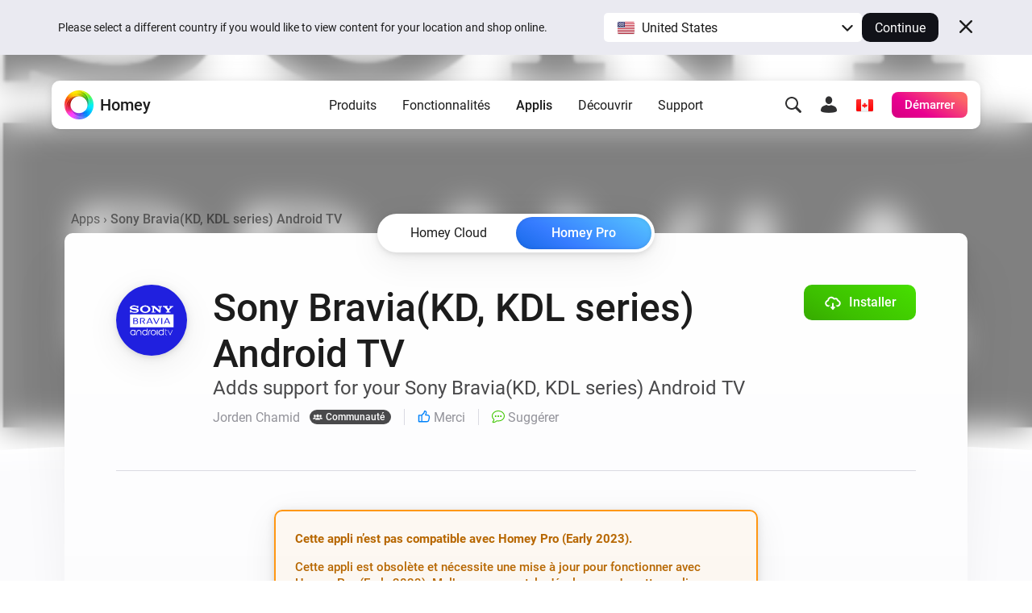

--- FILE ---
content_type: text/html; charset=utf-8
request_url: https://homey.app/fr-ca/app/com.sony.bravia.androidtv/Sony-Bravia(KD,-KDL-series)-Android-TV/
body_size: 28395
content:
<!doctype html>














<!--

Hey Developer! We are hiring!
Visit https://homey.app/careers to learn
about our company and view open positions.

-->

<html lang="fr-CA" data-hy-language="fr"
      data-hy-locale="ca"
      data-hy-locale-default="fr">

<head>
  <meta charset="utf-8">
<meta name="viewport"
      content="width=device-width, initial-scale=1.0, minimum-scale=1.0, maximum-scale=1.0, user-scalable=no">
<title>
  
    Sony Bravia(KD, KDL series) Android TV | Homey
  
</title>



<link rel="canonical" href="https://homey.app/fr-fr/app/com.sony.bravia.androidtv/Sony-Bravia(KD,-KDL-series)-Android-TV/"/>
<link rel="alternate" href="https://homey.app/fr-fr/app/com.sony.bravia.androidtv/Sony-Bravia(KD,-KDL-series)-Android-TV/" hreflang="x-default"/>



  <link rel="alternate" hreflang="en-AU" href="https://homey.app/en-au/app/com.sony.bravia.androidtv/Sony-Bravia(KD,-KDL-series)-Android-TV/"/>
  <link rel="alternate" hreflang="en-AT" href="https://homey.app/en-at/app/com.sony.bravia.androidtv/Sony-Bravia(KD,-KDL-series)-Android-TV/"/>
  <link rel="alternate" hreflang="en-BE" href="https://homey.app/en-be/app/com.sony.bravia.androidtv/Sony-Bravia(KD,-KDL-series)-Android-TV/"/>
  <link rel="alternate" hreflang="en-BG" href="https://homey.app/en-bg/app/com.sony.bravia.androidtv/Sony-Bravia(KD,-KDL-series)-Android-TV/"/>
  <link rel="alternate" hreflang="en-BR" href="https://homey.app/en-br/app/com.sony.bravia.androidtv/Sony-Bravia(KD,-KDL-series)-Android-TV/"/>
  <link rel="alternate" hreflang="en-CA" href="https://homey.app/en-ca/app/com.sony.bravia.androidtv/Sony-Bravia(KD,-KDL-series)-Android-TV/"/>
  <link rel="alternate" hreflang="en-CO" href="https://homey.app/en-co/app/com.sony.bravia.androidtv/Sony-Bravia(KD,-KDL-series)-Android-TV/"/>
  <link rel="alternate" hreflang="en-HR" href="https://homey.app/en-hr/app/com.sony.bravia.androidtv/Sony-Bravia(KD,-KDL-series)-Android-TV/"/>
  <link rel="alternate" hreflang="en-CY" href="https://homey.app/en-cy/app/com.sony.bravia.androidtv/Sony-Bravia(KD,-KDL-series)-Android-TV/"/>
  <link rel="alternate" hreflang="en-CZ" href="https://homey.app/en-cz/app/com.sony.bravia.androidtv/Sony-Bravia(KD,-KDL-series)-Android-TV/"/>
  <link rel="alternate" hreflang="en-DK" href="https://homey.app/en-dk/app/com.sony.bravia.androidtv/Sony-Bravia(KD,-KDL-series)-Android-TV/"/>
  <link rel="alternate" hreflang="en-EG" href="https://homey.app/en-eg/app/com.sony.bravia.androidtv/Sony-Bravia(KD,-KDL-series)-Android-TV/"/>
  <link rel="alternate" hreflang="en-EE" href="https://homey.app/en-ee/app/com.sony.bravia.androidtv/Sony-Bravia(KD,-KDL-series)-Android-TV/"/>
  <link rel="alternate" hreflang="en-FI" href="https://homey.app/en-fi/app/com.sony.bravia.androidtv/Sony-Bravia(KD,-KDL-series)-Android-TV/"/>
  <link rel="alternate" hreflang="en-FR" href="https://homey.app/en-fr/app/com.sony.bravia.androidtv/Sony-Bravia(KD,-KDL-series)-Android-TV/"/>
  <link rel="alternate" hreflang="en-DE" href="https://homey.app/en-de/app/com.sony.bravia.androidtv/Sony-Bravia(KD,-KDL-series)-Android-TV/"/>
  <link rel="alternate" hreflang="en-GR" href="https://homey.app/en-gr/app/com.sony.bravia.androidtv/Sony-Bravia(KD,-KDL-series)-Android-TV/"/>
  <link rel="alternate" hreflang="en-GL" href="https://homey.app/en-gl/app/com.sony.bravia.androidtv/Sony-Bravia(KD,-KDL-series)-Android-TV/"/>
  <link rel="alternate" hreflang="en-HU" href="https://homey.app/en-hu/app/com.sony.bravia.androidtv/Sony-Bravia(KD,-KDL-series)-Android-TV/"/>
  <link rel="alternate" hreflang="en-IS" href="https://homey.app/en-is/app/com.sony.bravia.androidtv/Sony-Bravia(KD,-KDL-series)-Android-TV/"/>
  <link rel="alternate" hreflang="en-IN" href="https://homey.app/en-in/app/com.sony.bravia.androidtv/Sony-Bravia(KD,-KDL-series)-Android-TV/"/>
  <link rel="alternate" hreflang="en-IE" href="https://homey.app/en-ie/app/com.sony.bravia.androidtv/Sony-Bravia(KD,-KDL-series)-Android-TV/"/>
  <link rel="alternate" hreflang="en-IL" href="https://homey.app/en-il/app/com.sony.bravia.androidtv/Sony-Bravia(KD,-KDL-series)-Android-TV/"/>
  <link rel="alternate" hreflang="en-IT" href="https://homey.app/en-it/app/com.sony.bravia.androidtv/Sony-Bravia(KD,-KDL-series)-Android-TV/"/>
  <link rel="alternate" hreflang="en-JP" href="https://homey.app/en-jp/app/com.sony.bravia.androidtv/Sony-Bravia(KD,-KDL-series)-Android-TV/"/>
  <link rel="alternate" hreflang="en-KR" href="https://homey.app/en-kr/app/com.sony.bravia.androidtv/Sony-Bravia(KD,-KDL-series)-Android-TV/"/>
  <link rel="alternate" hreflang="en-LV" href="https://homey.app/en-lv/app/com.sony.bravia.androidtv/Sony-Bravia(KD,-KDL-series)-Android-TV/"/>
  <link rel="alternate" hreflang="en-LT" href="https://homey.app/en-lt/app/com.sony.bravia.androidtv/Sony-Bravia(KD,-KDL-series)-Android-TV/"/>
  <link rel="alternate" hreflang="en-LU" href="https://homey.app/en-lu/app/com.sony.bravia.androidtv/Sony-Bravia(KD,-KDL-series)-Android-TV/"/>
  <link rel="alternate" hreflang="en-MT" href="https://homey.app/en-mt/app/com.sony.bravia.androidtv/Sony-Bravia(KD,-KDL-series)-Android-TV/"/>
  <link rel="alternate" hreflang="en-MU" href="https://homey.app/en-mu/app/com.sony.bravia.androidtv/Sony-Bravia(KD,-KDL-series)-Android-TV/"/>
  <link rel="alternate" hreflang="en-MX" href="https://homey.app/en-mx/app/com.sony.bravia.androidtv/Sony-Bravia(KD,-KDL-series)-Android-TV/"/>
  <link rel="alternate" hreflang="en-MD" href="https://homey.app/en-md/app/com.sony.bravia.androidtv/Sony-Bravia(KD,-KDL-series)-Android-TV/"/>
  <link rel="alternate" hreflang="en-MA" href="https://homey.app/en-ma/app/com.sony.bravia.androidtv/Sony-Bravia(KD,-KDL-series)-Android-TV/"/>
  <link rel="alternate" hreflang="en-NL" href="https://homey.app/en-nl/app/com.sony.bravia.androidtv/Sony-Bravia(KD,-KDL-series)-Android-TV/"/>
  <link rel="alternate" hreflang="en-NZ" href="https://homey.app/en-nz/app/com.sony.bravia.androidtv/Sony-Bravia(KD,-KDL-series)-Android-TV/"/>
  <link rel="alternate" hreflang="en-NO" href="https://homey.app/en-no/app/com.sony.bravia.androidtv/Sony-Bravia(KD,-KDL-series)-Android-TV/"/>
  <link rel="alternate" hreflang="en-PL" href="https://homey.app/en-pl/app/com.sony.bravia.androidtv/Sony-Bravia(KD,-KDL-series)-Android-TV/"/>
  <link rel="alternate" hreflang="en-PT" href="https://homey.app/en-pt/app/com.sony.bravia.androidtv/Sony-Bravia(KD,-KDL-series)-Android-TV/"/>
  <link rel="alternate" hreflang="en-QA" href="https://homey.app/en-qa/app/com.sony.bravia.androidtv/Sony-Bravia(KD,-KDL-series)-Android-TV/"/>
  <link rel="alternate" hreflang="en-RO" href="https://homey.app/en-ro/app/com.sony.bravia.androidtv/Sony-Bravia(KD,-KDL-series)-Android-TV/"/>
  <link rel="alternate" hreflang="en-SA" href="https://homey.app/en-sa/app/com.sony.bravia.androidtv/Sony-Bravia(KD,-KDL-series)-Android-TV/"/>
  <link rel="alternate" hreflang="en-SG" href="https://homey.app/en-sg/app/com.sony.bravia.androidtv/Sony-Bravia(KD,-KDL-series)-Android-TV/"/>
  <link rel="alternate" hreflang="en-SK" href="https://homey.app/en-sk/app/com.sony.bravia.androidtv/Sony-Bravia(KD,-KDL-series)-Android-TV/"/>
  <link rel="alternate" hreflang="en-SI" href="https://homey.app/en-si/app/com.sony.bravia.androidtv/Sony-Bravia(KD,-KDL-series)-Android-TV/"/>
  <link rel="alternate" hreflang="en-ZA" href="https://homey.app/en-za/app/com.sony.bravia.androidtv/Sony-Bravia(KD,-KDL-series)-Android-TV/"/>
  <link rel="alternate" hreflang="en-ES" href="https://homey.app/en-es/app/com.sony.bravia.androidtv/Sony-Bravia(KD,-KDL-series)-Android-TV/"/>
  <link rel="alternate" hreflang="en-SE" href="https://homey.app/en-se/app/com.sony.bravia.androidtv/Sony-Bravia(KD,-KDL-series)-Android-TV/"/>
  <link rel="alternate" hreflang="en-CH" href="https://homey.app/en-ch/app/com.sony.bravia.androidtv/Sony-Bravia(KD,-KDL-series)-Android-TV/"/>
  <link rel="alternate" hreflang="en-TW" href="https://homey.app/en-tw/app/com.sony.bravia.androidtv/Sony-Bravia(KD,-KDL-series)-Android-TV/"/>
  <link rel="alternate" hreflang="en-TZ" href="https://homey.app/en-tz/app/com.sony.bravia.androidtv/Sony-Bravia(KD,-KDL-series)-Android-TV/"/>
  <link rel="alternate" hreflang="en-TH" href="https://homey.app/en-th/app/com.sony.bravia.androidtv/Sony-Bravia(KD,-KDL-series)-Android-TV/"/>
  <link rel="alternate" hreflang="en-TR" href="https://homey.app/en-tr/app/com.sony.bravia.androidtv/Sony-Bravia(KD,-KDL-series)-Android-TV/"/>
  <link rel="alternate" hreflang="en-UA" href="https://homey.app/en-ua/app/com.sony.bravia.androidtv/Sony-Bravia(KD,-KDL-series)-Android-TV/"/>
  <link rel="alternate" hreflang="en-AE" href="https://homey.app/en-ae/app/com.sony.bravia.androidtv/Sony-Bravia(KD,-KDL-series)-Android-TV/"/>
  <link rel="alternate" hreflang="en-GB" href="https://homey.app/en-gb/app/com.sony.bravia.androidtv/Sony-Bravia(KD,-KDL-series)-Android-TV/"/>
  <link rel="alternate" hreflang="en-US" href="https://homey.app/en-us/app/com.sony.bravia.androidtv/Sony-Bravia(KD,-KDL-series)-Android-TV/"/>
  <link rel="alternate" hreflang="en-VN" href="https://homey.app/en-vn/app/com.sony.bravia.androidtv/Sony-Bravia(KD,-KDL-series)-Android-TV/"/>
  <link rel="alternate" hreflang="de-AT" href="https://homey.app/de-at/app/com.sony.bravia.androidtv/Sony-Bravia(KD,-KDL-series)-Android-TV/"/>
  <link rel="alternate" hreflang="de-BE" href="https://homey.app/de-be/app/com.sony.bravia.androidtv/Sony-Bravia(KD,-KDL-series)-Android-TV/"/>
  <link rel="alternate" hreflang="de-DE" href="https://homey.app/de-de/app/com.sony.bravia.androidtv/Sony-Bravia(KD,-KDL-series)-Android-TV/"/>
  <link rel="alternate" hreflang="de-LU" href="https://homey.app/de-lu/app/com.sony.bravia.androidtv/Sony-Bravia(KD,-KDL-series)-Android-TV/"/>
  <link rel="alternate" hreflang="de-CH" href="https://homey.app/de-ch/app/com.sony.bravia.androidtv/Sony-Bravia(KD,-KDL-series)-Android-TV/"/>
  <link rel="alternate" hreflang="nl-BE" href="https://homey.app/nl-be/app/com.sony.bravia.androidtv/Sony-Bravia(KD,-KDL-series)-Android-TV/"/>
  <link rel="alternate" hreflang="nl-NL" href="https://homey.app/nl-nl/app/com.sony.bravia.androidtv/Sony-Bravia(KD,-KDL-series)-Android-TV/"/>
  <link rel="alternate" hreflang="fr-BE" href="https://homey.app/fr-be/app/com.sony.bravia.androidtv/Sony-Bravia(KD,-KDL-series)-Android-TV/"/>
  <link rel="alternate" hreflang="fr-CA" href="https://homey.app/fr-ca/app/com.sony.bravia.androidtv/Sony-Bravia(KD,-KDL-series)-Android-TV/"/>
  <link rel="alternate" hreflang="fr-FR" href="https://homey.app/fr-fr/app/com.sony.bravia.androidtv/Sony-Bravia(KD,-KDL-series)-Android-TV/"/>
  <link rel="alternate" hreflang="fr-LU" href="https://homey.app/fr-lu/app/com.sony.bravia.androidtv/Sony-Bravia(KD,-KDL-series)-Android-TV/"/>
  <link rel="alternate" hreflang="fr-MA" href="https://homey.app/fr-ma/app/com.sony.bravia.androidtv/Sony-Bravia(KD,-KDL-series)-Android-TV/"/>
  <link rel="alternate" hreflang="fr-CH" href="https://homey.app/fr-ch/app/com.sony.bravia.androidtv/Sony-Bravia(KD,-KDL-series)-Android-TV/"/>
  <link rel="alternate" hreflang="es-CO" href="https://homey.app/es-co/app/com.sony.bravia.androidtv/Sony-Bravia(KD,-KDL-series)-Android-TV/"/>
  <link rel="alternate" hreflang="es-MX" href="https://homey.app/es-mx/app/com.sony.bravia.androidtv/Sony-Bravia(KD,-KDL-series)-Android-TV/"/>
  <link rel="alternate" hreflang="es-ES" href="https://homey.app/es-es/app/com.sony.bravia.androidtv/Sony-Bravia(KD,-KDL-series)-Android-TV/"/>
  <link rel="alternate" hreflang="da-DK" href="https://homey.app/da-dk/app/com.sony.bravia.androidtv/Sony-Bravia(KD,-KDL-series)-Android-TV/"/>
  <link rel="alternate" hreflang="da-GL" href="https://homey.app/da-gl/app/com.sony.bravia.androidtv/Sony-Bravia(KD,-KDL-series)-Android-TV/"/>
  <link rel="alternate" hreflang="it-IT" href="https://homey.app/it-it/app/com.sony.bravia.androidtv/Sony-Bravia(KD,-KDL-series)-Android-TV/"/>
  <link rel="alternate" hreflang="it-CH" href="https://homey.app/it-ch/app/com.sony.bravia.androidtv/Sony-Bravia(KD,-KDL-series)-Android-TV/"/>
  <link rel="alternate" hreflang="ko-KR" href="https://homey.app/ko-kr/app/com.sony.bravia.androidtv/Sony-Bravia(KD,-KDL-series)-Android-TV/"/>
  <link rel="alternate" hreflang="no-NO" href="https://homey.app/no-no/app/com.sony.bravia.androidtv/Sony-Bravia(KD,-KDL-series)-Android-TV/"/>
  <link rel="alternate" hreflang="pl-PL" href="https://homey.app/pl-pl/app/com.sony.bravia.androidtv/Sony-Bravia(KD,-KDL-series)-Android-TV/"/>
  <link rel="alternate" hreflang="sv-SE" href="https://homey.app/sv-se/app/com.sony.bravia.androidtv/Sony-Bravia(KD,-KDL-series)-Android-TV/"/>


<!-- Start: AddSearch -->
<meta name="addsearch-custom-field" content="hy_language=fr"/>
<meta name="addsearch-custom-field" content="hy_locale=ca"/>
<!-- End: AddSearch -->


  <!-- Start: App -->
  <meta property="og:title" content="Sony Bravia(KD, KDL series) Android TV | Homey"/>
  <meta property="og:type" content="website"/>
  <meta property="og:url" content="https://homey.app/a/com.sony.bravia.androidtv"/>
  <meta property="og:image" content="https://apps.homeycdn.net/app/com.sony.bravia.androidtv/1/d70de9af-5570-4493-9004-03c4f198ea06/assets/images/SBATVL.jpg"/>
  <meta property="og:image:width" content="500"/>
  <meta property="og:image:height" content="350"/>
  <meta property="og:description" content="Adds support for your Sony Bravia(KD, KDL series) Android TV"/>

  
    <meta name="title" content="Sony Bravia(KD, KDL series) Android TV"/>
    <meta name="description" content="Adds support for your Sony Bravia(KD, KDL series) Android TV"/>

    <meta name="addsearch-custom-field" content="hy_domain=app"/>
    <meta name="addsearch-custom-field" content="hy_image=https://apps.homeycdn.net/app/com.sony.bravia.androidtv/1/d70de9af-5570-4493-9004-03c4f198ea06/assets/images/SBATVL.jpg"/>

    <meta name="addsearch-custom-field" content="hy_app_id=com.sony.bravia.androidtv"/>
    <meta name="addsearch-custom-field" content="hy_app_name=Sony Bravia(KD, KDL series) Android TV"/>
    <meta name="addsearch-custom-field" content="hy_app_description=Adds support for your Sony Bravia(KD, KDL series) Android TV"/>
    <meta name="addsearch-custom-field" content="hy_app_icon=https://apps.homeycdn.net/app/com.sony.bravia.androidtv/1/d70de9af-5570-4493-9004-03c4f198ea06/assets/icon.svg"/>
    <meta name="addsearch-custom-field" content="hy_app_image=https://apps.homeycdn.net/app/com.sony.bravia.androidtv/1/d70de9af-5570-4493-9004-03c4f198ea06/assets/images/SBATVL.jpg"/>
    <meta name="addsearch-custom-field" content="hy_app_version=0.4.3"/>
    <meta name="addsearch-custom-field" content="hy_app_sdk=1"/>
    <meta name="addsearch-custom-field" content="hy_app_platforms=local"/>
    <meta name="addsearch-custom-field"
          content="hy_app_compatibility=Pj0wLjguMzg="/>
    <meta name="addsearch-custom-field"
          content="hy_app_drivers_count=1"/>
    <meta name="addsearch-custom-field" content="hy_app_author=Jorden Chamid"/>
    <meta name="addsearch-custom-field" content="hy_app_author_verified=0"/>
    <meta name="addsearch-custom-field" content="hy_app_brand_color=#2020df"/>

    <meta name="keywords" content="Sony Bravia Android TV">
  
  <!-- End: App -->


<link rel="icon" type="image/png" href="/img/favicon/favicon-96x96.png" sizes="96x96"/>
<link rel="icon" type="image/svg+xml" href="/img/favicon/favicon.svg"/>
<link rel="shortcut icon" href="/img/favicon/favicon.ico"/>
<link rel="apple-touch-icon" sizes="180x180" href="/img/favicon/apple-touch-icon.png"/>
<meta name="apple-mobile-web-app-title" content="Homey"/>
<link rel="manifest" href="/img/favicon/site.webmanifest"/>

<script type="text/javascript">
  const language = 'fr';
  const ATHOM_ACCOUNTS_BASE_URL = 'https://accounts.athom.com';
  const ATHOM_API_CLIENT_ID = '5d6e8db64b342d0c3ff3fd09'; // Frontend ATHOM_API_CLIENT_ID
  const ATHOM_API_CLIENT_SECRET = 'bb54c17e3d1ea206bfee8e42d038e1da9c0ad96e'; // Frontend ATHOM_API_CLIENT_SECRET
  const ATHOM_API_BASE_URL = 'https://api.athom.com';
  const ATHOM_API_REDIRECT_URI = 'https://homey.app/oauth2/callback';
  const ATHOM_APPS_API_URL = 'https://apps-api.athom.com/api/v1';
  const ATHOM_STORE_API_URL = 'https://store-api.athom.com/api';
  const HOMEY_STORE_URL = 'https://homey.app/fr-ca/store/';
  const HOMEY_STORE_SUCCESS_URL = 'https://homey.app/fr-ca/store/checkout-success/';
  const HOMEY_PRODUCT_URL = 'https://homey.app/fr-ca/store/product/SKU/';
  const I18N = {};

  function _t(input, opts) {
    if (typeof input !== 'string')
      return input;

    if (I18N[input])
      return (() => {
        let out = I18N[input];

        opts && Object.keys(opts).forEach(key => {
          const value = opts[key];
          out = out.replace(`[[${key}]]`, value);
        });

        return out;
      })();

    return undefined;
  }

  function _p(input, opts) {
    return _t(`pages.app.${input}`, opts);
  }

  /**
   * Objects translations
   * @description returns translation from given language object ( {'en': 'text','nl':'tekst'} );
   * @param input
   * @returns {string|*}
   * @private
   */
  function _i(input) {
    if (typeof input === 'string')
      return input;

    if (input === null)
      return null;

    if (typeof input === 'object' && input[language])
      return input[language];

    if (typeof input === 'object' && input['en'])
      return input['en'];

    if (typeof input === 'object' && !input['en'])
      return '';

    return input;
  }
</script>


  <meta name="theme-color" content="#ffffff">

  
<script type="text/javascript">

  I18N['common.free'] = 'Gratuit';

  I18N['parts.main-nav.search.category.app'] = 'Applis';

  I18N['parts.main-nav.search.category.support'] = 'Assistance';

  I18N['parts.main-nav.search.category.website'] = 'Site web';

  I18N['parts.main-nav.search.category.blog'] = 'Blog';

  I18N['parts.main-nav.search.category.news'] = 'Nouveautés';

  I18N['parts.main-nav.search.category.best_buy_guide'] = 'Guides Best Buy';

  I18N['parts.main-nav.search.category.talks_with_homey'] = 'Talks with Homey';

  I18N['parts.main-nav.search.category.store'] = 'Store';

  I18N['parts.main-nav.search.category.product'] = 'Produits';

  I18N['parts.main-nav.search.category.wiki'] = 'Apprendre';

  I18N['parts.main-nav.search.apps.official'] = 'Official';

  I18N['parts.main-nav.search.apps.community'] = 'Community';

</script>

  <!--Load global CSS and JS -->
  <link rel="preload" as="font" type="font/woff2" href="/fonts/roboto-v29-latin_cyrillic-regular.woff2"
        crossorigin="anonymous"/>
  <link rel="preload" as="font" type="font/woff2" href="/fonts/roboto-v29-latin_cyrillic-500.woff2"
        crossorigin="anonymous"/>
  <link rel="preload" as="font" type="font/woff2" href="/fonts/roboto-v29-latin_cyrillic-700.woff2"
        crossorigin="anonymous"/>

  
    <link rel="stylesheet" type="text/css" href="/css/core.7a66bb87-8839-4d5e-8b81-d5eb11fe449e.css "/>
  

  <!--Load page specific CSS -->
  <link rel="stylesheet" type="text/css" href="/css/pages/app.7a66bb87-8839-4d5e-8b81-d5eb11fe449e.css"/>

  <!-- Load icon font -->
  
  <link rel="preload" type="font/woff2" href="/fonts/icons.woff2?7a66bb87-8839-4d5e-8b81-d5eb11fe449e" as="font" crossorigin="anonymous">
  <style>
    @font-face {
      font-family: 'icons';
      src: url("/fonts/icons.woff2?7a66bb87-8839-4d5e-8b81-d5eb11fe449e") format("woff2"),
      url("/fonts/icons.woff?7a66bb87-8839-4d5e-8b81-d5eb11fe449e") format("woff");
    }
  </style>

  <!--PreLoad global JS -->
  <link rel="preload" as="script" href="/vendor/jquery/jquery-3.6.0.min.js">

  <!--PreLoad page specific JS -->
  
  
    <link rel="preload" as="script" href="/js/main.7a66bb87-8839-4d5e-8b81-d5eb11fe449e.js">
  
  <link rel="preload" as="script" href="/js/pages/app.min.7a66bb87-8839-4d5e-8b81-d5eb11fe449e.js" />

  <!-- Only the best people crave to work with the best people. -->
<script type="text/javascript">
  console.log('%c ', 'font-size: 1px; line-height: 0; padding: 32px; background: url("https://etc.athom.com/logo/transparent/128.png") no-repeat; background-size: contain;');
  console.log('%c                                     \n' +
    ' _    _                                            \n' +
    '| |  | |                                           \n' +
    '| |__| | ___  _ __ ___   ___ _   _                 \n' +
    '|  __  |/ _ \\| \'_ \` _ \\ / _ \\ | | |           \n' +
    '| |  | | (_) | | | | | |  __/ |_| |                \n' +
    '|_|  |_|\\___/|_| |_| |_|\\___|\\__, |             \n' +
    '                              __/ |                \n' +
    '                             |___/                 \n' +
    '                                                   \n' +
    'Hey Developer! Sneak around as you please.         \n' +
    'We\'re hiring amazing people, by the way.          \n' +
    '                                                   \n' +
    'Visit https://homey.app/careers for more info.      \n' +
    '', 'color: #0078FF; font-size: 14px; white-space: pre; font-family: monospace; text-shadow: 1px 1px 1px rgba(0,0,0,0.25);');
</script>

</head>

<body>

  
  <aside data-ref="language-bar" class="language-bar">
    <div class="edge language-bar__container">
      <div class="language-bar__left trim">
        <p class="language-bar__description font-size-small color-text">
          Please select a different country if you would like to view content for your location and shop online.
        </p>
      </div>
      <div class="language-bar__right">
        <div class="language-bar__select">
          <div class="language-bar-select">
            <button
              data-ref="language-bar-select"
              class="language-bar-select__selected"
              role="button"
              aria-haspopup="true"
              tabindex="0"
            >
              <span
                class="language-bar-select__selected-icon">
                <img src="/img/icons/flags/us@2x.png" width="23" height="17" alt="us"/>
              </span>
              <span data-ref="language-bar-select-text" class="language-bar-select__selected-text">
                United States
              </span>
            </button>
            <div
              data-ref="language-bar-select-options"
              class="language-bar-select__options is-collapsed"
            >
              <ul role="menu" class="language-bar-select__options-list">
                <li
                  role="menuitem"
                  data-ref="language-bar-select-option-default"
                  data-language="en"
                  data-locale="us"
                  data-code="en-us"
                  data-selected-text="United States"
                  class="language-bar-select__options-item is-selected"
                >
                  <span
                    class="language-bar-select__selected-icon">
                    <img src="/img/icons/flags/us@2x.png" width="23" height="17" alt="us"/>
                  </span>
                  <span class="language-bar-select__options-item-text">United States</span>
                </li>
                <li
                  role="menuitem"
                  data-ref="language-bar-select-option-other"
                  class="language-bar-select__options-item language-bar-select__options-item--other"
                  data-selected-text="Choose your country"
                >
                  <span class="language-bar-select__options-item-text">Choose your country</span>
                  <span
                    class="language-bar-select__options-item-icon  mask-arrow-right --mask-size-small --mask-color-dark"></span>
                </li>
              </ul>
            </div>
          </div>
        </div>
        <div class="language-bar__continue">
          <button
            type="button"
            data-ref="language-bar-button-continue"
            class="language-bar__button-continue"
            tabindex="0"
          >
            Continue
          </button>
        </div>
      </div>
      <div class="language-bar__close">
        <button
          data-ref="language-bar-button-close"
          class="language-bar__button-close icon-close"
          tabindex="0"></button>
      </div>
    </div>
  </aside>


  









  <div class="website">
    <script type="text/javascript">
      const websiteElement = document.querySelector('.website');
      const hasUser = !!JSON.parse(window.localStorage.getItem('hy.user'));
      if (hasUser) {
        websiteElement.setAttribute('data-hy-logged-in', 'true');
      } else {
        websiteElement.setAttribute('data-hy-logged-in', 'false');
      }

      let cartCount = window.localStorage.getItem('cartCount') ? window.localStorage.getItem('cartCount') : 0;
      websiteElement.setAttribute('data-hy-cart-count', cartCount);
    </script>

    <div class="main-nav">
  <div class="edge">
    <nav data-ref="main-nav" class="main-nav__bar">

      <div class="main-nav__home">
        <a class="main-nav__home-button" href="https://homey.app/fr-ca/"
           title="Accueil">
          <span data-ref="main-nav-logo" class="main-nav__home-icon-wrapper">
            
    <picture>
      <source srcset="/img/heading/homey.webp 1x, /img/heading/homey@2x.webp 2x" type="image/webp" media="(min-width: 0px)">
<source srcset="/img/heading/homey.png 1x, /img/heading/homey@2x.png 2x" type="image/png" media="(min-width: 0px)">

      <img class="picture main-nav__home-icon" style="" src="/img/heading/homey.png" alt="" loading="eager" width="36" height="36"  >
    </picture>
  
          </span>
          <span class="main-nav__home-text d-none d-lg-block">Homey</span>
        </a>
      </div>

      <div class="main-nav__primary">
        <button data-ref="main-nav-mobile-toggle" class="main-nav__toggle d-lg-none" type="button"></button>

        <div data-ref="main-nav-menu" class="main-nav__menu d-none d-lg-flex">
          
<ul class="main-nav-menu d-none d-lg-flex">
  <li class="main-nav-menu__item">
    <button class="main-nav-menu__link "
       type="button"
       data-ref="main-nav-menu-item"
       data-menu-dropdown-target="products">Produits</button>
  </li>
  <li class="main-nav-menu__item">
    <button class="main-nav-menu__link "
       type="button"
       data-ref="main-nav-menu-item"
       data-menu-dropdown-target="features">Fonctionnalités</button>
  </li>
  <li class="main-nav-menu__item">
    <button class="main-nav-menu__link active"
       type="button"
       data-ref="main-nav-menu-item"
       data-menu-dropdown-target="apps">Applis</button>
  </li>
  <li class="main-nav-menu__item">
    <button class="main-nav-menu__link "
       type="button"
       data-ref="main-nav-menu-item"
       data-menu-dropdown-target="discover">Découvrir</button>
  </li>
  <li class="main-nav-menu__item">
    <button class="main-nav-menu__link "
       type="button"
       data-ref="main-nav-menu-item"
       data-menu-dropdown-target="support">Support</button>
  </li>
</ul>

<div class="main-nav-menu-dropdowns" data-ref="main-nav-menu-dropdowns">
  <div class="main-nav-menu-dropdowns__arrow" data-ref="main-nav-menu-dropdowns-arrow"></div>
  <nav class="main-nav-menu-dropdowns__container" data-ref="main-nav-menu-dropdowns-container">
    <!-- PRODUCTS DROPDOWN -->
    <div class="main-nav-menu-dropdowns__dropdown" data-ref="main-nav-menu-dropdown" data-menu-dropdown="products">
      

<div class="main-nav-menu-dropdown-products">
  <section class="main-nav-menu-dropdown-products__section">
    <div class="main-nav-menu-dropdown-products__heading trim">
      <h3 class="main-nav-menu-dropdown-products__title  main-nav-menu-dropdown-products__title--homey-cloud">
        <a href="https://homey.app/fr-ca/homey-cloud/">
          Homey Cloud
        </a>
      </h3>
      <p class="main-nav-menu-dropdown-products__subtitle">
        Facile et ludique pour tout le monde.
      </p>
    </div>

    <a class="main-nav-menu-dropdown-button" href="https://homey.app/fr-ca/homey-cloud/">
      <div class="main-nav-menu-dropdown-button__image">
        
    <picture>
      <source srcset="/img/main-nav/menu/homey-cloud.webp 1x, /img/main-nav/menu/homey-cloud@2x.webp 2x" type="image/webp" media="(min-width: 0px)">
<source srcset="/img/main-nav/menu/homey-cloud.png 1x, /img/main-nav/menu/homey-cloud@2x.png 2x" type="image/png" media="(min-width: 0px)">

      <img class="picture " style="" src="/img/main-nav/menu/homey-cloud.png" alt="Commencer gratuitement" loading="lazy" width="" height=""  >
    </picture>
  
      </div>
      <div class="main-nav-menu-dropdown-button__text">
        <span class="main-nav-menu-dropdown-button__title">Commencer gratuitement</span>
        <div class="main-nav-menu-dropdown-button__subtitle">Aucun matériel requis.</div>
      </div>
    </a>
  </section>

  <section class="main-nav-menu-dropdown-products__section">
    <div class="main-nav-menu-dropdown-products__heading">
      <h3 class="main-nav-menu-dropdown-products__title main-nav-menu-dropdown-products__title--homey-pro">
        <a href="https://homey.app/fr-ca/homey-pro/">
          Homey Pro
        </a>
      </h3>
      <p class="main-nav-menu-dropdown-products__subtitle">
        La plateforme domotique la plus avancée au monde.
      </p>
    </div>

    <a class="main-nav-menu-dropdown-button" href="https://homey.app/fr-ca/homey-pro/">
      <div class="main-nav-menu-dropdown-button__image">
        
    <picture>
      <source srcset="/img/main-nav/menu/homey-pro.webp 1x, /img/main-nav/menu/homey-pro@2x.webp 2x" type="image/webp" media="(min-width: 0px)">
<source srcset="/img/main-nav/menu/homey-pro.png 1x, /img/main-nav/menu/homey-pro@2x.png 2x" type="image/png" media="(min-width: 0px)">

      <img class="picture " style="" src="/img/main-nav/menu/homey-pro.png" alt="Homey Pro" loading="lazy" width="" height=""  >
    </picture>
  
      </div>
      <div class="main-nav-menu-dropdown-button__text">
        <span class="main-nav-menu-dropdown-button__title">Homey Pro</span>
        <div class="main-nav-menu-dropdown-button__subtitle">Mettez à niveau votre maison intelligente</div>
      </div>
    </a>

    <a class="main-nav-menu-dropdown-button" href="https://homey.app/fr-ca/homey-pro-mini/">
      <div class="main-nav-menu-dropdown-button__image">
        
    <picture>
      <source srcset="/img/main-nav/menu/homey-pro-mini.webp 1x, /img/main-nav/menu/homey-pro-mini@2x.webp 2x" type="image/webp" media="(min-width: 0px)">
<source srcset="/img/main-nav/menu/homey-pro-mini.png 1x, /img/main-nav/menu/homey-pro-mini@2x.png 2x" type="image/png" media="(min-width: 0px)">

      <img class="picture " style="" src="/img/main-nav/menu/homey-pro-mini.png" alt="Homey Pro mini" loading="lazy" width="" height=""  >
    </picture>
  
      </div>
      <div class="main-nav-menu-dropdown-button__text">
        <span class="main-nav-menu-dropdown-button__title">Homey Pro mini</span>
        <div class="main-nav-menu-dropdown-button__subtitle">Un excellent moyen de démarrer votre maison intelligente.</div>
      </div>
    </a>
  </section>

  <section class="main-nav-menu-dropdown-products__accessories">
    <div class="main-nav-menu-dropdown-products__heading">
      <h3 class="main-nav-menu-dropdown-products__title">Accessoires</h3>
      <p class="main-nav-menu-dropdown-products__subtitle main-nav-menu-dropdown-products__subtitle--accessories">
        Fonctionne avec Homey Cloud et Homey Pro.
      </p>
    </div>

    <div class="main-nav-menu-dropdown-products__accessories-list">
      <a class="main-nav-menu-dropdown-button" href="https://homey.app/fr-ca/homey-bridge/">
      <div class="main-nav-menu-dropdown-button__image">
        
    <picture>
      <source srcset="/img/main-nav/menu/homey-bridge.webp 1x, /img/main-nav/menu/homey-bridge@2x.webp 2x" type="image/webp" media="(min-width: 0px)">
<source srcset="/img/main-nav/menu/homey-bridge.png 1x, /img/main-nav/menu/homey-bridge@2x.png 2x" type="image/png" media="(min-width: 0px)">

      <img class="picture " style="" src="/img/main-nav/menu/homey-bridge.png" alt="Homey Bridge" loading="lazy" width="" height=""  >
    </picture>
  
      </div>
      <div class="main-nav-menu-dropdown-button__text">
        <span class="main-nav-menu-dropdown-button__title">Homey Bridge</span>
        <div class="main-nav-menu-dropdown-button__subtitle">Étendez la connectivité sans fil grâce à six protocoles.</div>
      </div>
    </a>

      

      <a class="main-nav-menu-dropdown-button" href="https://homey.app/fr-ca/homey-pro-ethernet-adapter/">
      <div class="main-nav-menu-dropdown-button__image">
        
    <picture>
      <source srcset="/img/main-nav/menu/homey-pro-ethernet-adapter.webp 1x, /img/main-nav/menu/homey-pro-ethernet-adapter@2x.webp 2x" type="image/webp" media="(min-width: 0px)">
<source srcset="/img/main-nav/menu/homey-pro-ethernet-adapter.png 1x, /img/main-nav/menu/homey-pro-ethernet-adapter@2x.png 2x" type="image/png" media="(min-width: 0px)">

      <img class="picture " style="" src="/img/main-nav/menu/homey-pro-ethernet-adapter.png" alt="Homey Pro Ethernet Adapter" loading="lazy" width="" height=""  >
    </picture>
  
      </div>
      <div class="main-nav-menu-dropdown-button__text">
        <span class="main-nav-menu-dropdown-button__title">Homey Pro Ethernet Adapter</span>
        <div class="main-nav-menu-dropdown-button__subtitle">Connectez-vous à votre réseau Ethernet câblé.</div>
      </div>
    </a>
    </div>
  </section>
</div>

    </div>

    <!-- FEATURES DROPDOWN -->
    <div class="main-nav-menu-dropdowns__dropdown" data-ref="main-nav-menu-dropdown" data-menu-dropdown="features">
      

<div class="main-nav-menu-dropdown-features">

  <!-- START FEATURES -->
  <section class="main-nav-menu-dropdown-features__section">

    <div class="main-nav-menu-dropdown-features__heading trim">
      <h3 class="main-nav-menu-dropdown-features__title">
        Fonctionnalités
      </h3>
      <p class="main-nav-menu-dropdown-features__subtitle">
        Toutes les façons dont Homey aide.
      </p>
    </div>

    <div class="main-nav-menu-dropdown-features__button-grid">
      
    <a class="main-nav-menu-dropdown-button" href="https://homey.app/fr-ca/features/devices/">
      <span class="main-nav-menu-dropdown-button__glyph-wrapper">
        <span class="main-nav-menu-dropdown-button__glyph glyph-system-devices" style="background-color: var(--color-system-devices)"></span>
      </span>
      <div class="main-nav-menu-dropdown-button__text">
        <span class="main-nav-menu-dropdown-button__title">
          Appareils
        </span>
        <div class="main-nav-menu-dropdown-button__subtitle">
          Contrôlez tout depuis une seule application.
        </div>
      </div>
    </a>

      

      
    <a class="main-nav-menu-dropdown-button" href="https://homey.app/fr-ca/features/flow/">
      <span class="main-nav-menu-dropdown-button__glyph-wrapper">
        <span class="main-nav-menu-dropdown-button__glyph glyph-system-flow" style="background-color: var(--color-system-flow)"></span>
      </span>
      <div class="main-nav-menu-dropdown-button__text">
        <span class="main-nav-menu-dropdown-button__title">
          Flow
        </span>
        <div class="main-nav-menu-dropdown-button__subtitle">
          Automatisez avec des règles simples.
        </div>
      </div>
    </a>

      
    <a class="main-nav-menu-dropdown-button" href="https://homey.app/fr-ca/features/advanced-flow/">
      <span class="main-nav-menu-dropdown-button__glyph-wrapper">
        <span class="main-nav-menu-dropdown-button__glyph glyph-system-advanced-flow" style="background-color: var(--color-system-advanced-flow)"></span>
      </span>
      <div class="main-nav-menu-dropdown-button__text">
        <span class="main-nav-menu-dropdown-button__title">
          Advanced Flow
        </span>
        <div class="main-nav-menu-dropdown-button__subtitle">
          Créez facilement des automatisations complexes.
        </div>
      </div>
    </a>

      
    <a class="main-nav-menu-dropdown-button" href="https://homey.app/fr-ca/features/energy/">
      <span class="main-nav-menu-dropdown-button__glyph-wrapper">
        <span class="main-nav-menu-dropdown-button__glyph glyph-system-energy" style="background-color: var(--color-system-energy)"></span>
      </span>
      <div class="main-nav-menu-dropdown-button__text">
        <span class="main-nav-menu-dropdown-button__title">
          Energy
        </span>
        <div class="main-nav-menu-dropdown-button__subtitle">
          Suivez votre consommation d'énergie et économisez de l'argent.
        </div>
      </div>
    </a>

      
    <a class="main-nav-menu-dropdown-button" href="https://homey.app/fr-ca/features/insights/">
      <span class="main-nav-menu-dropdown-button__glyph-wrapper">
        <span class="main-nav-menu-dropdown-button__glyph glyph-system-insights" style="background-color: var(--color-system-insights)"></span>
      </span>
      <div class="main-nav-menu-dropdown-button__text">
        <span class="main-nav-menu-dropdown-button__title">
          Analyses
        </span>
        <div class="main-nav-menu-dropdown-button__subtitle">
          Surveillez vos appareils au fil du temps.
        </div>
      </div>
    </a>

      
    <a class="main-nav-menu-dropdown-button" href="https://homey.app/fr-ca/features/dashboards/">
      <span class="main-nav-menu-dropdown-button__glyph-wrapper">
        <span class="main-nav-menu-dropdown-button__glyph glyph-system-dashboards" style="background-color: var(--color-system-dashboards)"></span>
      </span>
      <div class="main-nav-menu-dropdown-button__text">
        <span class="main-nav-menu-dropdown-button__title">
          Dashboards
        </span>
        <div class="main-nav-menu-dropdown-button__subtitle">
          Créez des tableaux de bord personnalisés.
        </div>
      </div>
    </a>

      

    </div>
  </section>
  <!-- END FEATURES -->

</div>

    </div>

    <!-- APPS DROPDOWN -->
    <div class="main-nav-menu-dropdowns__dropdown" data-ref="main-nav-menu-dropdown" data-menu-dropdown="apps">
      <div class="main-nav-menu-dropdown-apps">

  <section class="main-nav-menu-dropdown-apps__section">

    <div class="main-nav-menu-dropdown-apps__heading trim">
      <h3 class="main-nav-menu-dropdown-apps__title">
        <a href="https://homey.app/fr-ca/apps/">
          Applis
        </a>
      </h3>
      <p class="main-nav-menu-dropdown-apps__subtitle">
        Étendez votre Homey.
      </p>
    </div>

    <a class="main-nav-menu-dropdown-button" href="https://homey.app/fr-ca/apps/homey-cloud/">
      <span class="main-nav-menu-dropdown-button__icon-wrapper">
        <span class="main-nav-menu-dropdown-button__icon main-nav-menu-dropdown-button__icon--homey-cloud mask-system-apps"></span>
      </span>

      <div class="main-nav-menu-dropdown-button__text">
        <span class="main-nav-menu-dropdown-button__title main-nav-menu-dropdown-button__title--homey-cloud">
          Applications pour Homey Cloud
        </span>

        <div class="main-nav-menu-dropdown-button__subtitle">
          Applis officielles
        </div>
      </div>
    </a>

    <a class="main-nav-menu-dropdown-button" href="https://homey.app/fr-ca/apps/homey-pro/">
      <span class="main-nav-menu-dropdown-button__icon-wrapper">
        <span class="main-nav-menu-dropdown-button__icon main-nav-menu-dropdown-button__icon--homey-pro mask-system-apps"></span>
      </span>

      <div class="main-nav-menu-dropdown-button__text">
        <span class="main-nav-menu-dropdown-button__title main-nav-menu-dropdown-button__title--homey-pro">
          Applis pour Homey Pro
        </span>

        <div class="main-nav-menu-dropdown-button__subtitle">
          Applis officielles et de la communauté
        </div>
      </div>
    </a>

    <!-- START SEARCH -->
    <form data-ref="main-nav-menu-dropdown-apps-search"
          data-menu-dropdown-apps-search="https://homey.app/fr-ca/apps/browse/"
          class="main-nav-menu-dropdown-apps__search "
    >
      <div class="main-nav-menu-dropdown-apps__search-bar">
        <button class="main-nav-menu-dropdown-apps__search-button" type="submit">
          <span class="mask-search"></span>
        </button>

        <label class="sr-only" for="main-nav-menu-dropdown-apps__search-input">
          Recherche
        </label>
        <input data-ref="main-nav-menu-dropdown-apps-search-input"
               id="main-nav-menu-dropdown-apps__search-input"
               class="main-nav-menu-dropdown-apps__search-input"
               type="search"
               autocomplete="off"
               placeholder="Rechercher toutes les applis..."
        >
      </div>
    </form>
    <!-- END SEARCH -->

    

    
    <picture>
      <source srcset="/img/main-nav/menu/apps.webp 1x, /img/main-nav/menu/apps@2x.webp 2x" type="image/webp" media="(min-width: 0px)">
<source srcset="/img/main-nav/menu/apps.png 1x, /img/main-nav/menu/apps@2x.png 2x" type="image/png" media="(min-width: 0px)">

      <img class="picture main-nav-menu-dropdown-apps__image main-nav-menu-dropdown-apps__image--apps" style="" src="/img/main-nav/menu/apps.png" alt="Applis" loading="lazy" width="210" height="194"  >
    </picture>
  
  </section>

</div>

    </div>

    <!-- DISCOVER DROPDOWN -->
    <div class="main-nav-menu-dropdowns__dropdown" data-ref="main-nav-menu-dropdown" data-menu-dropdown="discover">
      <div class="main-nav-menu-dropdown-discover">
  <!-- START NEWS -->
  

  <section class="main-nav-menu-dropdown-discover__section main-nav-menu-dropdown-discover__section--news">

    <div class="main-nav-menu-dropdown-discover__heading">
      <h3 class="main-nav-menu-dropdown-discover__title">
        <a href="https://homey.app/fr-ca/news/">
          Nouvelles
        </a>
      </h3>
      <a href="https://homey.app/fr-ca/news/" class="main-nav-menu-dropdown-discover__all-articles">
        <span>Plus de nouvelles</span>
      </a>
    </div>

    
    <div class="main-nav-menu-dropdown-discover__articles">
      
        <a class="main-nav-menu-dropdown-discover__article"
           href="https://homey.app/en-ca/news/introducing-the-matter-bridge-app-for-homey-pro/">
                <span class="main-nav-menu-dropdown-discover__article-image-wrapper">
                  
                    <img class="main-nav-menu-dropdown-discover__article-image"
                         src="https://blog-cdn.athom.com/uploads/2025/11/matter-bridge-app-for-homey-pro-150x150.png"
                         alt="Introducing the Matter Bridge app for Homey Pro"
                         loading="lazy"
                         width="40"
                         height="40"
                    />
                  
                </span>
          <div class="main-nav-menu-dropdown-discover__article-text">
                  <span class="main-nav-menu-dropdown-discover__article-title">
                    Introducing the Matter Bridge app for Homey Pro
                  </span>
            <div class="main-nav-menu-dropdown-discover__article-subtitle">
              il y a 2 jours
              
                en anglais
              
            </div>
          </div>
        </a>
      
        <a class="main-nav-menu-dropdown-discover__article"
           href="https://homey.app/en-ca/news/introducing-the-homey-mcp-server/">
                <span class="main-nav-menu-dropdown-discover__article-image-wrapper">
                  
                    <img class="main-nav-menu-dropdown-discover__article-image"
                         src="https://blog-cdn.athom.com/uploads/2025/11/introducing-the-homey-mcp-server-150x150.png"
                         alt="Introducing the Homey MCP Server"
                         loading="lazy"
                         width="40"
                         height="40"
                    />
                  
                </span>
          <div class="main-nav-menu-dropdown-discover__article-text">
                  <span class="main-nav-menu-dropdown-discover__article-title">
                    Introducing the Homey MCP Server
                  </span>
            <div class="main-nav-menu-dropdown-discover__article-subtitle">
              il y a 1 semaine
              
                en anglais
              
            </div>
          </div>
        </a>
      
        <a class="main-nav-menu-dropdown-discover__article"
           href="https://homey.app/en-ca/news/homey-pro-software-support-extended-to-june-2031/">
                <span class="main-nav-menu-dropdown-discover__article-image-wrapper">
                  
                    <img class="main-nav-menu-dropdown-discover__article-image"
                         src="https://blog-cdn.athom.com/uploads/2025/10/homey-pro-software-support-extended-150x150.png"
                         alt="Homey Pro software support extended to June 2031"
                         loading="lazy"
                         width="40"
                         height="40"
                    />
                  
                </span>
          <div class="main-nav-menu-dropdown-discover__article-text">
                  <span class="main-nav-menu-dropdown-discover__article-title">
                    Homey Pro software support extended to June 2031
                  </span>
            <div class="main-nav-menu-dropdown-discover__article-subtitle">
              il y a 3 semaines
              
                en anglais
              
            </div>
          </div>
        </a>
      
    </div>
    
  </section>
  <!-- END NEWS -->

  <!-- START BLOG -->
  

  <section class="main-nav-menu-dropdown-discover__section main-nav-menu-dropdown-discover__section--blog">

    <div class="main-nav-menu-dropdown-discover__heading">
      <h3 class="main-nav-menu-dropdown-discover__title">
        <a href="https://homey.app/fr-ca/blog/">
          Blog
        </a>
      </h3>
      <a href="https://homey.app/fr-ca/blog/" class="main-nav-menu-dropdown-discover__all-articles">
        <span>Plus d’articles</span>
      </a>
    </div>

    
    <div class="main-nav-menu-dropdown-discover__articles">
      
        <a class="main-nav-menu-dropdown-discover__article"
           href="https://homey.app/en-ca/blog/philip-ane-andreas-from-mill-norway/">
              <span class="main-nav-menu-dropdown-discover__article-image-wrapper">
                <img class="main-nav-menu-dropdown-discover__article-image"
                     src="https://blog-cdn.athom.com/uploads/2025/10/mill-norway-homey-smart-home-founders-hero-image-1-150x150.jpg"
                     alt="Philip, Ane &amp; Andreas from Mill Norway"
                     loading="lazy"
                     width="40"
                     height="40"
                />
              </span>
          <div class="main-nav-menu-dropdown-discover__article-text">
                <span class="main-nav-menu-dropdown-discover__article-title">
                  Philip, Ane &amp; Andreas from Mill Norway
                </span>
            <div class="main-nav-menu-dropdown-discover__article-subtitle">
              Smart Home Founders
            </div>
          </div>
        </a>
      
        <a class="main-nav-menu-dropdown-discover__article"
           href="https://homey.app/en-ca/blog/automating-an-escape-room-with-homey/">
              <span class="main-nav-menu-dropdown-discover__article-image-wrapper">
                <img class="main-nav-menu-dropdown-discover__article-image"
                     src="https://blog-cdn.athom.com/uploads/2025/10/escape-room-homey-2-1-150x150.jpg"
                     alt="Automating an escape room with Homey — Sven Enthoven"
                     loading="lazy"
                     width="40"
                     height="40"
                />
              </span>
          <div class="main-nav-menu-dropdown-discover__article-text">
                <span class="main-nav-menu-dropdown-discover__article-title">
                  Automating an escape room with Homey — Sven Enthoven
                </span>
            <div class="main-nav-menu-dropdown-discover__article-subtitle">
              Homey Stories
            </div>
          </div>
        </a>
      
        <a class="main-nav-menu-dropdown-discover__article"
           href="https://homey.app/en-ca/blog/control-your-smart-home-in-3d-with-simlab/">
              <span class="main-nav-menu-dropdown-discover__article-image-wrapper">
                <img class="main-nav-menu-dropdown-discover__article-image"
                     src="https://blog-cdn.athom.com/uploads/2025/07/homey-sim-on-screenshot-2-150x150.jpg"
                     alt="Control your smart home in 3D with SIMLAB"
                     loading="lazy"
                     width="40"
                     height="40"
                />
              </span>
          <div class="main-nav-menu-dropdown-discover__article-text">
                <span class="main-nav-menu-dropdown-discover__article-title">
                  Control your smart home in 3D with SIMLAB
                </span>
            <div class="main-nav-menu-dropdown-discover__article-subtitle">
              Inspiration
            </div>
          </div>
        </a>
      
    </div>
    
  </section>
  <!-- END BLOG -->

  <!-- START BEST BUY GUIDES -->
  <section class="main-nav-menu-dropdown-discover__best-buy-guides">
    <a href="https://homey.app/fr-ca/best-buy-guide/" class="main-nav-menu-dropdown-discover__best-buy-guides-title">
      Guides d’Achat Recommandés
    </a>
    <p class="main-nav-menu-dropdown-discover__best-buy-guides-subtitle">
      Trouvez les bons appareils domotiques pour vous.
    </p>
    <a href="https://homey.app/fr-ca/best-buy-guide/" class="main-nav-menu-dropdown-discover__button">
      <span>Découvrir les Produits</span>
      <span class="mask-chevron-right-bold --mask-color-current"></span>
    </a>

    
    <picture>
      <source srcset="/img/main-nav/menu/best-buy-guides-device-1.webp 1x, /img/main-nav/menu/best-buy-guides-device-1@2x.webp 2x" type="image/webp" media="(min-width: 0px)">
<source srcset="/img/main-nav/menu/best-buy-guides-device-1.png 1x, /img/main-nav/menu/best-buy-guides-device-1@2x.png 2x" type="image/png" media="(min-width: 0px)">

      <img class="picture main-nav-menu-dropdown-discover__image main-nav-menu-dropdown-discover__image--device-1" style="" src="/img/main-nav/menu/best-buy-guides-device-1.png" alt="Guides d’Achat Recommandés" loading="lazy" width="143" height="100"  >
    </picture>
  
    
    <picture>
      <source srcset="/img/main-nav/menu/best-buy-guides-device-2.webp 1x, /img/main-nav/menu/best-buy-guides-device-2@2x.webp 2x" type="image/webp" media="(min-width: 0px)">
<source srcset="/img/main-nav/menu/best-buy-guides-device-2.png 1x, /img/main-nav/menu/best-buy-guides-device-2@2x.png 2x" type="image/png" media="(min-width: 0px)">

      <img class="picture main-nav-menu-dropdown-discover__image main-nav-menu-dropdown-discover__image--device-2" style="" src="/img/main-nav/menu/best-buy-guides-device-2.png" alt="Guides d’Achat Recommandés" loading="lazy" width="140" height="130"  >
    </picture>
  
  </section>
  <!-- END BEST BUY GUIDES -->

</div>

    </div>

    <!-- SUPPORT DROPDOWN -->
    <div class="main-nav-menu-dropdowns__dropdown" data-ref="main-nav-menu-dropdown" data-menu-dropdown="support">
      <div class="main-nav-menu-dropdown-support">

  <!-- START SUPPORT -->
  <section class="main-nav-menu-dropdown-support__section">

    <div class="main-nav-menu-dropdown-support__heading trim">
      <h3 class="main-nav-menu-dropdown-support__title">
        <a href="https://support.homey.app">
          Support
        </a>
      </h3>
      <p class="main-nav-menu-dropdown-support__subtitle">
        Comment pouvons-nous vous aider ?
      </p>
    </div>

    <div class="main-nav-menu-dropdown-support__button-grid">

      <a class="main-nav-menu-dropdown-button" href="https://support.homey.app" target="_blank">
      <span class="main-nav-menu-dropdown-button__icon-wrapper">
        <span class="main-nav-menu-dropdown-button__icon mask-archivebox-fill"></span>
      </span>

        <div class="main-nav-menu-dropdown-button__text">
        <span class="main-nav-menu-dropdown-button__title">
          Base de Connaissances
        </span>

          <div class="main-nav-menu-dropdown-button__subtitle">
            Articles et Ressources
          </div>
        </div>
      </a>

      <a class="main-nav-menu-dropdown-button" href="https://homey.app/fr-ca/support/">
        <span class="main-nav-menu-dropdown-button__icon-wrapper">
          <span class="main-nav-menu-dropdown-button__icon mask-bubble-left-bubble-right-fill"></span>
        </span>

        <div class="main-nav-menu-dropdown-button__text">
          <span class="main-nav-menu-dropdown-button__title">
            Obtenir de l’aide
          </span>

          <div class="main-nav-menu-dropdown-button__subtitle">
            Laissez-nous vous aider
          </div>
        </div>
      </a>

      <a class="main-nav-menu-dropdown-button" href="https://community.homey.app/" target="_blank">
      <span class="main-nav-menu-dropdown-button__icon-wrapper">
        <span class="main-nav-menu-dropdown-button__icon mask-system-community"></span>
      </span>

        <div class="main-nav-menu-dropdown-button__text">
        <span class="main-nav-menu-dropdown-button__title">
          Demander à la Communauté
        </span>

          <div class="main-nav-menu-dropdown-button__subtitle">
            Obtenez de l’aide des autres
          </div>
        </div>
      </a>

      <a data-ref="main-nav-menu-dropdown-support-status"
         class="main-nav-menu-dropdown-button main-nav-menu-dropdown-support__status"
         href="https://status.homey.app/" target="_blank">
        <div class="main-nav-menu-dropdown-button__icon-wrapper">
          <div class="main-nav-menu-dropdown-support__status-indicator"></div>
        </div>

        <div class="main-nav-menu-dropdown-button__text">
          <span class="main-nav-menu-dropdown-button__title">
            Statut
          </span>

          <div class="main-nav-menu-dropdown-support__status-subtitle-wrapper">
            <div
              class="main-nav-menu-dropdown-support__status-subtitle main-nav-menu-dropdown-support__status-subtitle--ok">
              Tous les systèmes sont opérationnels
            </div>
            <div
              class="main-nav-menu-dropdown-support__status-subtitle main-nav-menu-dropdown-support__status-subtitle--maintenance">
              Certains systèmes sont en maintenance
            </div>
          </div>
        </div>

      </a>

    </div>

    <!-- START SEARCH -->
    <form data-ref="main-nav-menu-dropdown-support-search"
          data-menu-dropdown-support-search=""
          class="main-nav-menu-dropdown-support__search "
    >
      <div class="main-nav-menu-dropdown-support__search-bar">
        <button class="main-nav-menu-dropdown-support__search-button" type="submit">
          <span class="mask-search"></span>
        </button>

        <label class="sr-only" for="main-nav-menu-dropdown-support__search-input">
          Rechercher
        </label>
        <input data-ref="main-nav-menu-dropdown-support-search-input"
               id="main-nav-menu-dropdown-support__search-input"
               class="main-nav-menu-dropdown-support__search-input"
               type="search"
               autocomplete="off"
               placeholder="Rechercher dans la Base de Connaissances..."
        >
      </div>
    </form>
    <!-- END SEARCH -->

    

    
    <picture>
      <source srcset="/img/main-nav/menu/support.webp 1x, /img/main-nav/menu/support@2x.webp 2x" type="image/webp" media="(min-width: 0px)">
<source srcset="/img/main-nav/menu/support.png 1x, /img/main-nav/menu/support@2x.png 2x" type="image/png" media="(min-width: 0px)">

      <img class="picture main-nav-menu-dropdown-support__image main-nav-menu-dropdown-support__image--support" style="" src="/img/main-nav/menu/support.png" alt="Support" loading="lazy" width="180" height="110"  >
    </picture>
  
  </section>
  <!-- END SUPPORT -->

</div>

    </div>
  </nav>
</div>


        </div>
      </div>

      <div class="main-nav__secondary">
        <div class="main-nav__search-button">
          <button data-ref="main-nav-search-button" class="main-nav-search-button" title="Recherche">
            <span class="mask-search --mask-size-medium"></span>
          </button>
        </div>

        <!-- <div class="main-nav__cart"> -->
          <div class="main-nav-cart" data-count="0">
  <div class="position-relative">
    <button class="toggle" type="button" title="Votre panier">
      <span class="mask-cart --mask-size-medium"></span>
      <div class="indicator"></div>
    </button>
  </div>
  <div class="main-nav-cart__dropdown">
    <div class="cart">
      <p class="title">
        <a class="login" data-login href="https://homey.app/fr-ca/account/">Connexion</a>
        <span class="label">Votre panier</span>
      </p>
      <div class="products">
      </div>
      <div class="summary">
        <div class="summary-line total">
          <div class="label">Total</div>
          <div class="price"></div>
        </div>
      </div>
      <div class="checkout button button__xlarge button__bold button__green text-align-center">
        <span>Paiement</span>
        <img class="right" src="/img/icons/arrow-right-white.svg"/>
      </div>
    </div>
  </div>
</div>


<script type="text/javascript">
// Set the cart count from localStorage
// We execute this code inline, so there's no visible glitch
// when the page loads, and the cart count is set.
const lineCount = window.localStorage.getItem(`hy.shopify_cart_count.ca`) ?? 0;
document.querySelector('.main-nav-cart').dataset.count = lineCount;
</script>
        <!-- </div> -->

        <div class="main-nav__user-login">
          <a class="main-nav-user-login icon-my-account"
   data-login
   href="https://homey.app/fr-ca/account/"
   title="Connexion"
></a>

        </div>

        <div data-ref="main-nav-country" class="main-nav__country">
          <button data-ref="main-nav-country-button" class="main-nav__country-button" type="button"
                  title="Choisissez votre pays">
            <img src="/img/icons/flags/ca@2x.png" width="23" height="17" alt="ca"/>
          </button>
        </div>

        <div class="main-nav__call-to-action">
          


  <a class="gradient-button-pink-tiny"
     href="https://homey.app/fr-ca/homey-cloud/"
     title="Démarrer"
  >
    <span class="d-lg-none">Démarrer</span>
    <span class="d-none d-lg-inline-block">Démarrer</span>
  </a>


        </div>

        <div class="main-nav__user">
          <div class="main-nav-user" data-ref="main-nav-user">
  <div class="position-relative">
    <div class="main-nav-user__avatar-wrap" data-ref="main-nav-user-avatar-wrap">
      <button id="user-avatar"
              class="main-nav-user__avatar"
              data-ref="main-nav-user-avatar"
              type="button"
              title="Compte"
      ></button>
      <script>
        document.getElementById('user-avatar').style.backgroundImage = `url(${window.localStorage.getItem('hy.userAvatar')})`;
      </script>
    </div>
    <div class="main-nav-user__nipple">
      <div class="nipple"></div>
    </div>
  </div>
  <div class="main-nav-user__dropdown">
    <div class="main-nav-user__menu">
      <div class="welcome">
        Bienvenue <span class="main-nav-user__name" data-ref="main-nav-user-name"></span>!
      </div>
      <div class="main-nav-user__separator"></div>
      <a href="https://homey.app/fr-ca/account/">
        <span class="main-nav-user__icon icon-my-account"></span>
        <span class="main-nav-user__label">Mon compte</span>
      </a>
      <a href="https://homey.app/fr-ca/account/orders/">
        <span class="main-nav-user__icon icon-cart"></span>
        <span class="main-nav-user__label">Mes commandes</span>
      </a>
      <a href="https://homey.app/fr-ca/account/subscriptions/">
        <span class="main-nav-user__icon icon-check-circle"></span>
        <span class="main-nav-user__label">Mes abonnements</span>
      </a>
      <a href="https://homey.app/fr-ca/account/backups/">
        <span class="main-nav-user__icon icon-backups"></span>
        <span class="main-nav-user__label">Mes sauvegardes</span>
      </a>
      <a href="https://homey.app/fr-ca/account/devices/">
        <span class="main-nav-user__icon icon-devices"></span>
        <span class="main-nav-user__label">Mes appareils</span>
      </a>
      <div class="main-nav-user__separator"></div>
      <a href="https://my.homey.app" target="_blank">
        <span class="main-nav-user__icon icon-pc-laptop"></span>
        <span class="main-nav-user__label">Web App</span>
        <span class="main-nav-user__external icon-external-link"></span>
      </a>
      <a href="https://get.homey.app" target="_blank">
        <span class="main-nav-user__icon icon-mobile"></span>
        <span class="main-nav-user__label">Mobile App</span>
        <span class="main-nav-user__external icon-external-link"></span>
      </a>
      <div class="main-nav-user__separator"></div>
      <a data-logout class="logout" href="#">
        <span class="main-nav-user__icon icon-log-out"></span>
        <span class="main-nav-user__label">Déconnexion</span>
      </a>
    </div>
  </div>
</div>

        </div>
      </div>

      <div data-ref="main-nav-search" class="main-nav__search d-none d-lg-block">
        <form action="" class="main-nav-search">
  <div class="input-wrap">
    <input aria-label="Search homey.app" name="search" autocomplete="off" type="search" value="" placeholder=""
           data-placeholders="Recherchez des accessoires...;Recherchez des articles d’assistance...;Rechercher sur tout le site web..."/>
  </div>
  <div class="results-wrap">
    <div class="no-results">Aucun résultat de recherche trouvé. Essayez de rechercher le <a data-ref="search-community-link" target="_blank" class="text-link" href="">Homey Community Forum</a></div>
    <div class="results"></div>
  </div>
</form>

      </div>
    </nav>
  </div>

  <div class="main-nav__mobile-menu d-lg-none">
    <div class="main-nav-mobile-menu">
  <div data-ref="main-nav-mobile-menu-search" class="main-nav-mobile-menu__search">
    <form action="" class="main-nav-search">
  <div class="input-wrap">
    <input aria-label="Search homey.app" name="search" autocomplete="off" type="search" value="" placeholder=""
           data-placeholders="Recherchez des accessoires...;Recherchez des articles d’assistance...;Rechercher sur tout le site web..."/>
  </div>
  <div class="results-wrap">
    <div class="no-results">Aucun résultat de recherche trouvé. Essayez de rechercher le <a data-ref="search-community-link" target="_blank" class="text-link" href="">Homey Community Forum</a></div>
    <div class="results"></div>
  </div>
</form>

  </div>
  <div class="main-nav-mobile-menu__list">
    <button class="main-nav-mobile-menu__item" type="button"
            data-ref="main-nav-mobile-menu-item" data-mobile-menu-panel-target="products">
      Produits<span class="glyph-core-chevron-right-regular"></span>
    </button>
    <button class="main-nav-mobile-menu__item" type="button"
            data-ref="main-nav-mobile-menu-item" data-mobile-menu-panel-target="features">
      Fonctionnalités<span class="glyph-core-chevron-right-regular"></span>
    </button>
    <button class="main-nav-mobile-menu__item" type="button"
            data-ref="main-nav-mobile-menu-item" data-mobile-menu-panel-target="apps">
      Applis<span class="glyph-core-chevron-right-regular"></span>
    </button>
    <button class="main-nav-mobile-menu__item" type="button"
            data-ref="main-nav-mobile-menu-item" data-mobile-menu-panel-target="discover">
      Découvrir<span class="glyph-core-chevron-right-regular"></span>
    </button>
    <button class="main-nav-mobile-menu__item" type="button"
            data-ref="main-nav-mobile-menu-item" data-mobile-menu-panel-target="support">
      Support<span class="glyph-core-chevron-right-regular"></span>
    </button>
  </div>

  <!-- PANELS -->
  <div class="main-nav-mobile-menu__panels-container" data-ref="main-nav-mobile-menu-panels-container">
    <div class="main-nav-mobile-menu__panel" data-ref="main-nav-mobile-menu-panel"
         data-mobile-menu-panel="products">
      
<div class="main-nav-mobile-menu-panel">
  <section class="main-nav-mobile-menu-panel__section">
    <div class="main-nav-mobile-menu-panel__section-heading">
      <h3 class="main-nav-mobile-menu-panel__section-title main-nav-mobile-menu-panel__section-title--homey-cloud">
        Homey Cloud
      </h3>
      <p class="main-nav-mobile-menu-panel__section-subtitle">
        Facile et ludique pour tout le monde.
      </p>
    </div>

    <div class="main-nav-mobile-menu-panel__buttons">
      <a class="main-nav-mobile-menu-button" tabindex="0" href="https://homey.app/fr-ca/homey-cloud/">
      <div class="main-nav-mobile-menu-button__image-wrapper">
        
    <picture>
      <source srcset="/img/main-nav/mobile-menu/homey-cloud.webp 1x, /img/main-nav/mobile-menu/homey-cloud@2x.webp 2x" type="image/webp" media="(min-width: 0px)">
<source srcset="/img/main-nav/mobile-menu/homey-cloud.png 1x, /img/main-nav/mobile-menu/homey-cloud@2x.png 2x" type="image/png" media="(min-width: 0px)">

      <img class="picture main-nav-mobile-menu-button__image" style="" src="/img/main-nav/mobile-menu/homey-cloud.png" alt="Homey Cloud" loading="lazy" width="" height=""  >
    </picture>
  
      </div>
      <div class="main-nav-mobile-menu-button__text">
        <span class="main-nav-mobile-menu-button__title">Commencer gratuitement</span>
        <div class="main-nav-mobile-menu-button__subtitle">Aucun matériel requis.</div>
      </div>
    </a>
    </div>
  </section>

  <section class="main-nav-mobile-menu-panel__section">
    <div class="main-nav-mobile-menu-panel__section-heading trim">
      <h3 class="main-nav-mobile-menu-panel__section-title main-nav-mobile-menu-panel__section-title--homey-pro">
        Homey Pro
      </h3>
      <p class="main-nav-mobile-menu-panel__section-subtitle">
        La plateforme domotique la plus avancée au monde.
      </p>
    </div>

    <div class="main-nav-mobile-menu-panel__buttons">
      <a class="main-nav-mobile-menu-button" tabindex="0" href="https://homey.app/fr-ca/homey-pro/">
      <div class="main-nav-mobile-menu-button__image-wrapper">
        
    <picture>
      <source srcset="/img/main-nav/mobile-menu/homey-pro.webp 1x, /img/main-nav/mobile-menu/homey-pro@2x.webp 2x" type="image/webp" media="(min-width: 0px)">
<source srcset="/img/main-nav/mobile-menu/homey-pro.png 1x, /img/main-nav/mobile-menu/homey-pro@2x.png 2x" type="image/png" media="(min-width: 0px)">

      <img class="picture main-nav-mobile-menu-button__image" style="" src="/img/main-nav/mobile-menu/homey-pro.png" alt="Homey Pro" loading="lazy" width="" height=""  >
    </picture>
  
      </div>
      <div class="main-nav-mobile-menu-button__text">
        <span class="main-nav-mobile-menu-button__title">Homey Pro</span>
        <div class="main-nav-mobile-menu-button__subtitle">Mettez à niveau votre maison intelligente</div>
      </div>
    </a>

      <a class="main-nav-mobile-menu-button" tabindex="0" href="https://homey.app/fr-ca/homey-pro-mini/">
      <div class="main-nav-mobile-menu-button__image-wrapper">
        
    <picture>
      <source srcset="/img/main-nav/mobile-menu/homey-pro-mini.webp 1x, /img/main-nav/mobile-menu/homey-pro-mini@2x.webp 2x" type="image/webp" media="(min-width: 0px)">
<source srcset="/img/main-nav/mobile-menu/homey-pro-mini.png 1x, /img/main-nav/mobile-menu/homey-pro-mini@2x.png 2x" type="image/png" media="(min-width: 0px)">

      <img class="picture main-nav-mobile-menu-button__image" style="" src="/img/main-nav/mobile-menu/homey-pro-mini.png" alt="Homey Pro mini" loading="lazy" width="" height=""  >
    </picture>
  
      </div>
      <div class="main-nav-mobile-menu-button__text">
        <span class="main-nav-mobile-menu-button__title">Homey Pro mini</span>
        <div class="main-nav-mobile-menu-button__subtitle">Un excellent moyen de démarrer votre maison intelligente.</div>
      </div>
    </a>
    </div>
  </section>

  <section class="main-nav-mobile-menu-panel__section">
    <div class="main-nav-mobile-menu-panel__section-heading trim">
      <h3 class="main-nav-mobile-menu-panel__section-title">Accessoires</h3>
      <p class="main-nav-mobile-menu-panel__section-subtitle">Fonctionne avec Homey Cloud et Homey Pro.</p>
    </div>

    <div class="main-nav-mobile-menu-panel__buttons">
      <a class="main-nav-mobile-menu-button" tabindex="0" href="https://homey.app/fr-ca/homey-bridge/">
      <div class="main-nav-mobile-menu-button__image-wrapper">
        
    <picture>
      <source srcset="/img/main-nav/mobile-menu/homey-bridge.webp 1x, /img/main-nav/mobile-menu/homey-bridge@2x.webp 2x" type="image/webp" media="(min-width: 0px)">
<source srcset="/img/main-nav/mobile-menu/homey-bridge.png 1x, /img/main-nav/mobile-menu/homey-bridge@2x.png 2x" type="image/png" media="(min-width: 0px)">

      <img class="picture main-nav-mobile-menu-button__image" style="" src="/img/main-nav/mobile-menu/homey-bridge.png" alt="Homey Bridge" loading="lazy" width="" height=""  >
    </picture>
  
      </div>
      <div class="main-nav-mobile-menu-button__text">
        <span class="main-nav-mobile-menu-button__title">Homey Bridge</span>
        <div class="main-nav-mobile-menu-button__subtitle">Étendez la connectivité sans fil grâce à six protocoles.</div>
      </div>
    </a>

      

      <a class="main-nav-mobile-menu-button" tabindex="0" href="https://homey.app/fr-ca/homey-pro-ethernet-adapter/">
      <div class="main-nav-mobile-menu-button__image-wrapper">
        
    <picture>
      <source srcset="/img/main-nav/mobile-menu/homey-pro-ethernet-adapter.webp 1x, /img/main-nav/mobile-menu/homey-pro-ethernet-adapter@2x.webp 2x" type="image/webp" media="(min-width: 0px)">
<source srcset="/img/main-nav/mobile-menu/homey-pro-ethernet-adapter.png 1x, /img/main-nav/mobile-menu/homey-pro-ethernet-adapter@2x.png 2x" type="image/png" media="(min-width: 0px)">

      <img class="picture main-nav-mobile-menu-button__image" style="" src="/img/main-nav/mobile-menu/homey-pro-ethernet-adapter.png" alt="Homey Pro Ethernet Adapter" loading="lazy" width="" height=""  >
    </picture>
  
      </div>
      <div class="main-nav-mobile-menu-button__text">
        <span class="main-nav-mobile-menu-button__title">Homey Pro Ethernet Adapter</span>
        <div class="main-nav-mobile-menu-button__subtitle">Connectez-vous à votre réseau Ethernet câblé.</div>
      </div>
    </a>
    </div>
  </section>

</div>
    </div>

    <div class="main-nav-mobile-menu__panel" data-ref="main-nav-mobile-menu-panel"
         data-mobile-menu-panel="features">
      

<div class="main-nav-mobile-menu-panel">
  <section class="main-nav-mobile-menu-panel__section">
    <div class="main-nav-mobile-menu-panel__section-heading">
      <h3 class="main-nav-mobile-menu-panel__section-title">
        Fonctionnalités
      </h3>
      <p class="main-nav-mobile-menu-panel__section-subtitle">
        Toutes les façons dont Homey aide.
      </p>
    </div>

    
    <a class="main-nav-mobile-menu-button main-nav-mobile-menu-button--features" href="https://homey.app/fr-ca/features/devices/">
      <span class="main-nav-mobile-menu-button__glyph-wrapper">
        <span class="main-nav-mobile-menu-button__glyph glyph-system-devices" style="background-color: var(--color-system-devices)"></span>
      </span>
      <div class="main-nav-mobile-menu-button__text">
        <span class="main-nav-mobile-menu-button__title">
          Appareils
        </span>
        <div class="main-nav-mobile-menu-button__subtitle">
          Contrôlez tout depuis une seule application.
        </div>
      </div>
    </a>

    

    
    <a class="main-nav-mobile-menu-button main-nav-mobile-menu-button--features" href="https://homey.app/fr-ca/features/flow/">
      <span class="main-nav-mobile-menu-button__glyph-wrapper">
        <span class="main-nav-mobile-menu-button__glyph glyph-system-flow" style="background-color: var(--color-system-flow)"></span>
      </span>
      <div class="main-nav-mobile-menu-button__text">
        <span class="main-nav-mobile-menu-button__title">
          Flow
        </span>
        <div class="main-nav-mobile-menu-button__subtitle">
          Automatisez avec des règles simples.
        </div>
      </div>
    </a>

    
    <a class="main-nav-mobile-menu-button main-nav-mobile-menu-button--features" href="https://homey.app/fr-ca/features/advanced-flow/">
      <span class="main-nav-mobile-menu-button__glyph-wrapper">
        <span class="main-nav-mobile-menu-button__glyph glyph-system-advanced-flow" style="background-color: var(--color-system-advanced-flow)"></span>
      </span>
      <div class="main-nav-mobile-menu-button__text">
        <span class="main-nav-mobile-menu-button__title">
          Advanced Flow
        </span>
        <div class="main-nav-mobile-menu-button__subtitle">
          Créez facilement des automatisations complexes.
        </div>
      </div>
    </a>

    
    <a class="main-nav-mobile-menu-button main-nav-mobile-menu-button--features" href="https://homey.app/fr-ca/features/energy/">
      <span class="main-nav-mobile-menu-button__glyph-wrapper">
        <span class="main-nav-mobile-menu-button__glyph glyph-system-energy" style="background-color: var(--color-system-energy)"></span>
      </span>
      <div class="main-nav-mobile-menu-button__text">
        <span class="main-nav-mobile-menu-button__title">
          Energy
        </span>
        <div class="main-nav-mobile-menu-button__subtitle">
          Suivez votre consommation d'énergie et économisez de l'argent.
        </div>
      </div>
    </a>

    
    <a class="main-nav-mobile-menu-button main-nav-mobile-menu-button--features" href="https://homey.app/fr-ca/features/insights/">
      <span class="main-nav-mobile-menu-button__glyph-wrapper">
        <span class="main-nav-mobile-menu-button__glyph glyph-system-insights" style="background-color: var(--color-system-insights)"></span>
      </span>
      <div class="main-nav-mobile-menu-button__text">
        <span class="main-nav-mobile-menu-button__title">
          Analyses
        </span>
        <div class="main-nav-mobile-menu-button__subtitle">
          Surveillez vos appareils au fil du temps.
        </div>
      </div>
    </a>

    
    <a class="main-nav-mobile-menu-button main-nav-mobile-menu-button--features" href="https://homey.app/fr-ca/features/dashboards/">
      <span class="main-nav-mobile-menu-button__glyph-wrapper">
        <span class="main-nav-mobile-menu-button__glyph glyph-system-dashboards" style="background-color: var(--color-system-dashboards)"></span>
      </span>
      <div class="main-nav-mobile-menu-button__text">
        <span class="main-nav-mobile-menu-button__title">
          Dashboards
        </span>
        <div class="main-nav-mobile-menu-button__subtitle">
          Créez des tableaux de bord personnalisés.
        </div>
      </div>
    </a>

    
  </section>

</div>
    </div>

    <div class="main-nav-mobile-menu__panel" data-ref="main-nav-mobile-menu-panel" data-mobile-menu-panel="apps">
      <div class="main-nav-mobile-menu-panel">
  <form action="" data-ref="main-nav-mobile-menu-apps-search"
        data-mobile-menu-panel-apps-search="https://homey.app/fr-ca/apps/browse/"
        class="main-nav-mobile-menu-panel__search"
  >
    <button class="main-nav-mobile-menu-panel__search-button" type="submit">
      <span class="glyph-core-magnifying-glass"></span>
    </button>

    <label class="sr-only" for="main-nav-mobile-menu-panel-apps-search-input">
      Recherche
    </label>
    <input data-ref="main-nav-mobile-menu-apps-search-input"
           id="main-nav-mobile-menu-panel-apps-search-input"
           class="main-nav-mobile-menu-panel__search-input"
           type="search"
           autocomplete="off"
           placeholder="Rechercher toutes les applis..."
    >
  </form>

  <section class="main-nav-mobile-menu-panel__section">
    <div class="main-nav-mobile-menu-panel__section-heading">
      <h3 class="main-nav-mobile-menu-panel__section-title">
        Applis
      </h3>
      <p class="main-nav-mobile-menu-panel__section-subtitle">
        Étendez votre Homey.
      </p>
    </div>

    <a class="main-nav-mobile-menu-button main-nav-mobile-menu-button--homey-cloud"
       tabindex="0" href="https://homey.app/fr-ca/apps/homey-cloud/">
      <span class="main-nav-mobile-menu-button__icon-wrapper">
        <span class="main-nav-mobile-menu-button__icon mask-system-apps"></span>
      </span>
      <div class="main-nav-mobile-menu-button__text">
        <span class="main-nav-mobile-menu-button__title">
          Applications pour Homey Cloud
        </span>
        <div class="main-nav-mobile-menu-button__subtitle">
          Applis officielles
        </div>
      </div>
    </a>

    <a class="main-nav-mobile-menu-button main-nav-mobile-menu-button--homey-pro"
       href="https://homey.app/fr-ca/apps/homey-pro/">
      <span class="main-nav-mobile-menu-button__icon-wrapper">
        <span class="main-nav-mobile-menu-button__icon mask-system-apps"></span>
      </span>
      <div class="main-nav-mobile-menu-button__text">
        <span class="main-nav-mobile-menu-button__title">
          Applis pour Homey Pro
        </span>
        <div class="main-nav-mobile-menu-button__subtitle">
          Applis officielles et de la communauté
        </div>
      </div>
    </a>
  </section>
</div>
    </div>

    <div class="main-nav-mobile-menu__panel" data-ref="main-nav-mobile-menu-panel"
         data-mobile-menu-panel="discover">
      

<div class="main-nav-mobile-menu-panel">
  <section class="main-nav-mobile-menu-panel__section">
    <div class="main-nav-mobile-menu-panel__section-heading main-nav-mobile-menu-panel__section-heading--discover">
      <h3 class="main-nav-mobile-menu-panel__section-title">
        Nouvelles
      </h3>
      <a href="https://homey.app/fr-ca/news/" class="main-nav-mobile-menu-panel__link">
        <span>Plus de nouvelles</span>
        <span class="glyph-core-chevron-right-regular"></span>
      </a>
    </div>

    
      <div class="main-nav-mobile-menu-panel__buttons">
        
          <a class="main-nav-mobile-menu-button main-nav-mobile-menu-button--discover"
             href="https://homey.app/en-ca/news/introducing-the-matter-bridge-app-for-homey-pro/">
                <span class="main-nav-mobile-menu-button__image-wrapper">
                  
                    <img class="main-nav-mobile-menu-button__image"
                         src="https://blog-cdn.athom.com/uploads/2025/11/matter-bridge-app-for-homey-pro-150x150.png"
                         alt="Introducing the Matter Bridge app for Homey Pro"
                         loading="lazy"
                         width="48"
                         height="48"
                    />
                  
                </span>
            <div class="main-nav-mobile-menu-button__text">
                  <span class="main-nav-mobile-menu-button__title">
                    Introducing the Matter Bridge app for Homey Pro
                  </span>
              <div class="main-nav-mobile-menu-button__subtitle">
                il y a 2 jours
                
                  en anglais
                
              </div>
            </div>
          </a>
        
          <a class="main-nav-mobile-menu-button main-nav-mobile-menu-button--discover"
             href="https://homey.app/en-ca/news/introducing-the-homey-mcp-server/">
                <span class="main-nav-mobile-menu-button__image-wrapper">
                  
                    <img class="main-nav-mobile-menu-button__image"
                         src="https://blog-cdn.athom.com/uploads/2025/11/introducing-the-homey-mcp-server-150x150.png"
                         alt="Introducing the Homey MCP Server"
                         loading="lazy"
                         width="48"
                         height="48"
                    />
                  
                </span>
            <div class="main-nav-mobile-menu-button__text">
                  <span class="main-nav-mobile-menu-button__title">
                    Introducing the Homey MCP Server
                  </span>
              <div class="main-nav-mobile-menu-button__subtitle">
                il y a 1 semaine
                
                  en anglais
                
              </div>
            </div>
          </a>
        
          <a class="main-nav-mobile-menu-button main-nav-mobile-menu-button--discover"
             href="https://homey.app/en-ca/news/homey-pro-software-support-extended-to-june-2031/">
                <span class="main-nav-mobile-menu-button__image-wrapper">
                  
                    <img class="main-nav-mobile-menu-button__image"
                         src="https://blog-cdn.athom.com/uploads/2025/10/homey-pro-software-support-extended-150x150.png"
                         alt="Homey Pro software support extended to June 2031"
                         loading="lazy"
                         width="48"
                         height="48"
                    />
                  
                </span>
            <div class="main-nav-mobile-menu-button__text">
                  <span class="main-nav-mobile-menu-button__title">
                    Homey Pro software support extended to June 2031
                  </span>
              <div class="main-nav-mobile-menu-button__subtitle">
                il y a 3 semaines
                
                  en anglais
                
              </div>
            </div>
          </a>
        
      </div>
    
  </section>

  <section class="main-nav-mobile-menu-panel__section">
    <div class="main-nav-mobile-menu-panel__section-heading main-nav-mobile-menu-panel__section-heading--discover">
      <h3 class="main-nav-mobile-menu-panel__section-title">
        Blog
      </h3>
      <a href="https://homey.app/fr-ca/blog/" class="main-nav-mobile-menu-panel__link">
        <span>Plus d’articles</span>
        <span class="glyph-core-chevron-right-regular"></span>
      </a>
    </div>

    
      <div class="main-nav-mobile-menu-panel__buttons">
        
          <a class="main-nav-mobile-menu-button main-nav-mobile-menu-button--discover"
             href="https://homey.app/en-ca/blog/philip-ane-andreas-from-mill-norway/">
              <span class="main-nav-mobile-menu-button__image-wrapper">
                <img class="main-nav-mobile-menu-button__image"
                     src="https://blog-cdn.athom.com/uploads/2025/10/mill-norway-homey-smart-home-founders-hero-image-1-150x150.jpg"
                     alt="Philip, Ane &amp; Andreas from Mill Norway"
                     loading="lazy"
                     width="48"
                     height="48"
                />
              </span>
            <div class="main-nav-mobile-menu-button__text">
                <span class="main-nav-mobile-menu-button__title">
                  Philip, Ane &amp; Andreas from Mill Norway
                </span>
              <div class="main-nav-mobile-menu-button__subtitle">
                Smart Home Founders
              </div>
            </div>
          </a>
        
          <a class="main-nav-mobile-menu-button main-nav-mobile-menu-button--discover"
             href="https://homey.app/en-ca/blog/automating-an-escape-room-with-homey/">
              <span class="main-nav-mobile-menu-button__image-wrapper">
                <img class="main-nav-mobile-menu-button__image"
                     src="https://blog-cdn.athom.com/uploads/2025/10/escape-room-homey-2-1-150x150.jpg"
                     alt="Automating an escape room with Homey — Sven Enthoven"
                     loading="lazy"
                     width="48"
                     height="48"
                />
              </span>
            <div class="main-nav-mobile-menu-button__text">
                <span class="main-nav-mobile-menu-button__title">
                  Automating an escape room with Homey — Sven Enthoven
                </span>
              <div class="main-nav-mobile-menu-button__subtitle">
                Homey Stories
              </div>
            </div>
          </a>
        
          <a class="main-nav-mobile-menu-button main-nav-mobile-menu-button--discover"
             href="https://homey.app/en-ca/blog/control-your-smart-home-in-3d-with-simlab/">
              <span class="main-nav-mobile-menu-button__image-wrapper">
                <img class="main-nav-mobile-menu-button__image"
                     src="https://blog-cdn.athom.com/uploads/2025/07/homey-sim-on-screenshot-2-150x150.jpg"
                     alt="Control your smart home in 3D with SIMLAB"
                     loading="lazy"
                     width="48"
                     height="48"
                />
              </span>
            <div class="main-nav-mobile-menu-button__text">
                <span class="main-nav-mobile-menu-button__title">
                  Control your smart home in 3D with SIMLAB
                </span>
              <div class="main-nav-mobile-menu-button__subtitle">
                Inspiration
              </div>
            </div>
          </a>
        
      </div>
    
  </section>

  <section class="main-nav-mobile-menu-panel__section">
    <div class="main-nav-mobile-menu-panel__section-heading">
      <h3 class="main-nav-mobile-menu-panel__section-title">
        Guides d’Achat Recommandés
      </h3>
      <p class="main-nav-mobile-menu-panel__section-subtitle">
        Trouvez les bons appareils domotiques pour vous.
      </p>
    </div>

    <div class="main-nav-mobile-menu-panel__buttons">
      <a class="main-nav-mobile-menu-panel__discover-button" href="https://homey.app/fr-ca/best-buy-guide/">
        <span>Découvrir les Produits</span>
        <span class="mask-chevron-right-bold --mask-color-current"></span>
      </a>
    </div>
  </section>

</div>
    </div>

    <div class="main-nav-mobile-menu__panel" data-ref="main-nav-mobile-menu-panel"
         data-mobile-menu-panel="support">
      <div class="main-nav-mobile-menu-panel">
  <form action="" data-ref="main-nav-mobile-menu-support-search" class="main-nav-mobile-menu-panel__search">
    <button class="main-nav-mobile-menu-panel__search-button" type="submit">
      <span class="glyph-core-magnifying-glass"></span>
    </button>

    <label class="sr-only" for="main-nav-mobile-menu-panel-support-search-input">
      Rechercher
    </label>
    <input data-ref="main-nav-mobile-menu-support-search-input"
           id="main-nav-mobile-menu-panel-support-search-input"
           class="main-nav-mobile-menu-panel__search-input"
           type="search"
           autocomplete="off"
           placeholder="Rechercher dans la Base de Connaissances..."
    >
  </form>

  <section class="main-nav-mobile-menu-panel__section">
    <div class="main-nav-mobile-menu-panel__section-heading">
      <h3 class="main-nav-mobile-menu-panel__section-title">
        Support
      </h3>
      <p class="main-nav-mobile-menu-panel__section-subtitle">
        Comment pouvons-nous vous aider ?
      </p>
    </div>

    <div class="main-nav-mobile-menu-panel__buttons">

      <a class="main-nav-mobile-menu-button" href="https://support.homey.app">
        <span class="main-nav-mobile-menu-button__icon-wrapper">
          <span class="main-nav-mobile-menu-button__icon mask-archivebox-fill"></span>
        </span>
        <div class="main-nav-mobile-menu-button__text">
          <span class="main-nav-mobile-menu-button__title">
            Base de Connaissances
          </span>
          <div class="main-nav-mobile-menu-button__subtitle">
            Articles et Ressources
          </div>
        </div>
      </a>

      <a class="main-nav-mobile-menu-button" href="https://community.homey.app">
        <span class="main-nav-mobile-menu-button__icon-wrapper">
          <span class="main-nav-mobile-menu-button__icon mask-system-community"></span>
        </span>
        <div class="main-nav-mobile-menu-button__text">
          <span class="main-nav-mobile-menu-button__title">
            Demander à la Communauté
          </span>
          <div class="main-nav-mobile-menu-button__subtitle">
            Obtenez de l’aide des autres
          </div>
        </div>
      </a>

      <a class="main-nav-mobile-menu-button" href="https://homey.app/fr-ca/support/">
        <span class="main-nav-mobile-menu-button__icon-wrapper">
          <span class="main-nav-mobile-menu-button__icon mask-bubble-left-bubble-right-fill"></span>
        </span>
        <div class="main-nav-mobile-menu-button__text">
          <span class="main-nav-mobile-menu-button__title">
            Obtenir de l’aide
          </span>
          <div class="main-nav-mobile-menu-button__subtitle">
            Laissez-nous vous aider
          </div>
        </div>
      </a>

      <a data-ref="main-nav-mobile-menu-support-status"
         class="main-nav-mobile-menu-button main-nav-mobile-menu-button--status" href="https://status.homey.app">
        <div class="main-nav-mobile-menu-button__icon-wrapper">
          <div class="main-nav-mobile-menu-button__status-indicator"></div>
        </div>
        <div class="main-nav-mobile-menu-button__text">
          <span class="main-nav-mobile-menu-button__title">
            Statut
          </span>
          <div class="main-nav-mobile-menu-button__status-subtitle-wrapper">
            <div
              class="main-nav-mobile-menu-button__status-subtitle main-nav-mobile-menu-button__status-subtitle--ok">
              Tous les systèmes sont opérationnels
            </div>
            <div
              class="main-nav-mobile-menu-button__status-subtitle main-nav-mobile-menu-button__status-subtitle--maintenance">
              Certains systèmes sont en maintenance
            </div>
          </div>
        </div>
      </a>
    </div>
  </section>

</div>
    </div>
  </div>
</div>

  </div>
  <div class="main-nav__mobile-overlay d-lg-none"></div>
</div>


    <main>
      


<script type="text/javascript">

  I18N['pages.app.engage.popup.suggestion.errors.invalid-suggestion-text'] = 'Saisissez un message entre 10 et 1 000 caractères.';

  I18N['pages.app.engage.popup.suggestion.errors.unverified-user'] = 'Confirmez votre adresse e-mail pour envoyer une suggestion.';

  I18N['pages.app.engage.popup.suggestion.errors.app-not-found'] = 'Détails de l’application introuvables. Réessayez plus tard.';

  I18N['pages.app.engage.popup.suggestion.errors.too-many-requests'] = 'Nous apprécions votre enthousiasme, mais vous avez envoyé trop de suggestions ! Réessayez plus tard.';

  I18N['pages.app.engage.popup.suggestion.errors.unknown'] = 'Une erreur s’est produite ! Réessayez plus tard.';

  I18N['pages.app.metadata.platforms.footnotes.nfc'] = 'NFC non disponible';

  I18N['pages.app.metadata.platforms.footnotes.speaker'] = 'Haut-parleur non disponible';

  I18N['pages.app.metadata.platforms.footnotes.ledring'] = 'Anneau LED non disponible';

  I18N['pages.app.metadata.platforms.footnotes.matter'] = 'Matter non disponible';

  I18N['pages.app.metadata.platforms.footnotes.camera-streaming'] = 'Streaming caméra non disponible';

</script>

<div
  class="bg-body-light"
  data-hy-page="app"
  data-hy-app-id="com.sony.bravia.androidtv"
  data-hy-app-version="0.4.3"
  data-hy-app-sdk="1"
  data-hy-app-channel="live"
  data-hy-app-platforms="local"
  data-hy-app-platform-local-required-features=""
  data-hy-app-platform-local-optional-features=""
  data-hy-app-author-verified="0"
>

  <div class="app-background">
    <section class="app-background__image" style="background-image: url('https://apps.homeycdn.net/app/com.sony.bravia.androidtv/1/d70de9af-5570-4493-9004-03c4f198ea06/assets/images/SBATVL.jpg');"></section>
  </div>

  <div class="edge">
    <section class="app-container">
      <div class="app-container__shadow"></div>
      <div class="app-container__wrapper trim">
        <!-- Start Breadcrumb -->
        <nav class="app-container__breadcrumbs d-none d-md-block">
          <a href="https://homey.app/fr-ca/apps/">Apps</a> › <strong>Sony Bravia(KD, KDL series) Android TV</strong>
        </nav>
        <!-- End Breadcrumb -->

        <div class="app-container__body">
          <!-- Start Header -->
          <header data-app-content class="app-container__header app-header">
            <a href="https://homey.app/a/com.sony.bravia.androidtv" class="app-header__icon"
               style="background-color: #2020df">
              <div class="app-header__icon-inner"
                   style="-moz-mask-image: url(https://apps.homeycdn.net/app/com.sony.bravia.androidtv/1/d70de9af-5570-4493-9004-03c4f198ea06/assets/icon.svg);
                     -webkit-mask-image: url(https://apps.homeycdn.net/app/com.sony.bravia.androidtv/1/d70de9af-5570-4493-9004-03c4f198ea06/assets/icon.svg);
                     mask-image: url(https://apps.homeycdn.net/app/com.sony.bravia.androidtv/1/d70de9af-5570-4493-9004-03c4f198ea06/assets/icon.svg);"></div>
            </a>

            <div class="app-header__heading">
              <h1 class="app-header__title">Sony Bravia(KD, KDL series) Android TV</h1>
              <div class="app-header__subtitle">Adds support for your Sony Bravia(KD, KDL series) Android TV</div>

              <div class="app-header__meta">

                <a class="app-header__author" href="https://homey.app/fr-ca/apps/author/567eaaca26ec40686eafd30f/">
                  <span class="app-header__name">Jorden Chamid</span>
                  
                    <span class="app-header__label app-header__label--community">
                      <span class="mask-system-community --mask-size-small --mask-color-white"></span>
                      <span>Communauté</span>
                    </span>
                  
                </a>

                <div class="app-header__engage">
                  
                    <a data-ref="app-engage-thanks-button"
                       class="app-header__engage-button app-header__engage-button--thanks"
                       type="button">
                      <span class="app-header__engage-icon-wrapper">
                        <span class="mask-thumbs-up app-header__engage-icon"></span>
                        <span class="mask-thumbs-up-fill app-header__engage-icon-fill"></span>
                      </span>
                      <span class="app-header__engage-text">
                        Merci
                      </span>
                    </a>
                  

                  
                  <a data-ref="app-engage-suggestion-button"
                     class="app-header__engage-button app-header__engage-button--suggestion"
                     type="button">
                  <span class="app-header__engage-icon-wrapper">
                    <span class="mask-speech-bubble-dots app-header__engage-icon"></span>
                    <span class="mask-speech-bubble-dots-fill app-header__engage-icon-fill"></span>
                  </span>
                    <span class="app-header__engage-text">
                   Suggérer
                  </span>
                  </a>
                </div>

                

              </div>
            </div>

            <div class="app-container__install d-none d-md-block">
              <a data-ref="app-install" class="gradient-button-green-medium-icon" type="button">
                <span class="mask-cloud-arrow-down --mask-size-large"></span>
                <span class="nowrap">Installer</span>
              </a>
            </div>
          </header>
          <!-- End header -->

          <!-- Start Switch -->
          <div class="app-container__switch">
            <div data-platforms="local" data-platform-switch-init="" data-platform-switch=""
                 data-platform-switch-hover=""
                 class="platform-switch" title="Choose your platform">
              <button type="button" data-platform-switch-button="cloud" class="platform-switch__button"><span
                  class="position-relative">Homey Cloud</span></button>
              <button type="button" data-platform-switch-button="local" class="platform-switch__button">Homey Pro
              </button>
              <div class="platform-switch__toggle"></div>
            </div>
          </div>
          <!-- End Switch -->

          <div class="position-relative order-2">
            <div data-app-content class="app-container__content trim">

              

              
                <div class="app-warning trim" id="app-warning">
                  <p><strong class="title">Cette appli n’est pas compatible avec Homey Pro (Early 2023).</strong></p>
                  
                    <p class="app-warning__message">
                      Cette appli est obsolète et nécessite une mise à jour pour fonctionner avec Homey Pro (Early 2023).
                      
                        Malheureusement, le développeur de cette appli ne propose pas d’assistance directe.
                      
                    </p>
                  
                </div>
                <script type="text/javascript">
                  setTimeout(() => {
                    document.getElementById('app-warning').classList.add('visible');
                  }, 100);
                </script>
              

              <!-- Start Summary -->
              <div class="app-summary">

                <img class="app-summary__image d-none d-md-block" src="https://apps.homeycdn.net/app/com.sony.bravia.androidtv/1/d70de9af-5570-4493-9004-03c4f198ea06/assets/images/SBATVL.jpg"
                     alt="Adds support for your Sony Bravia(KD, KDL series) Android TV"/>

                <div class="app-summary__content-wrapper">
                  <div data-app-summary-content class="app-summary__content is-collapsed"
                       lang="en">Control your Sony Bravia Android TV with this Homey(Athom B.V.) app.

Before installing this app, please read these instruction very carefully: - Enable remote start on your TV:
- [Settings] &gt; [Network] &gt; [Home Network Setup] &gt; [Remote Start] &gt; [On] - Enable pre-shared key on your TV: - [Settings] &gt; [Network] &gt; [Home Network Setup] &gt; [IP Control] &gt; [Authentication] &gt; [Normal and Pre-Shared Key] - Set pre-shared key on your TV: - [Settings] &gt; [Network] &gt; [Home Network Setup] &gt; [IP Control] &gt; [Pre-Shared Key] &gt; [sony] - Give your TV a static IP address, or make a DHCP reservation for a specific IP address in your router. - Determine the MAC address of your TV: - [Settings] &gt; [Network] &gt; [Network Setup] &gt; [View Network Status]

#Adding your Sony Bravia Android TV to Homey

Pairing can be done in 2 ways;

1.  automaticly (Homey tries to do “everything” for you, except the Pre-Shared-Key)
2.  manual (you need to put the IP and Pre-Shared-Key yourself)

If you choose to pairing the device automaticly, the device will be presented unavailable with this message;

[devicesetpsk]

Now you should go to the device settings and change the default ‘—-’ to the PSK of your TV. If the ‘Please set PSK’ message appears, then probably the PSK is not insync with the TV. In this case please check the PSK of your TV and the PSK setting of the Homey device.

#Flows:

TRIGGERS (APP): - Connection error (timeout|refused)?

TRIGGERS (DEVICE): - TV turned off? - TV turned on? - Netflix started? - Channel Up (+)? - Channel Down (-)? - Volume Up (+)? - Volume Down (-)? - TV muted? - TV un mute? - HMDI changed? - TV options?

CONDITIONS: - TODO

ACTIONS: - Power Off - Power On - Netflix - Channel Up (+) - Channel Down (-) - Volume Up (+) - Volume Down (-) - Mute - Un Mute - Set Input (HDMI 1/2/3/4) - Options

#Speech support - not (yet)

#API support - not (yet)

#Translation - english - dutch (todo)

#Credits A great app, originally created by Marco Frijmann. As Marco stopped support, I took the app under my wings (with permission of MarcoF).

USE AT YOUR OWN RISK, I ACCEPT NO RESPONSIBILITY FOR ANY DAMAGES CAUSED BY USING THIS SCRIPT.

#known issues - connection timeout|refuse;

  timeout                     refused
  --------------------------- ---------------------------
  [deviceconnectiontimeout]   [deviceconnectionrefused]

As of a unknown reason Homey loses connection with the TV. In the case this happens the device will become unavailable. To trackdown this issue, you could make flows like these; [flowconnectionrefused] [flowconnectiontimeout]

#Compatibility Homey version &gt;= 0.8.38 (due to wrench/settings fix)

#Buy MarcoF a beer/pizza/holiday? []

#Buy Jorden a beer/pizza/holiday? WANT TO SHOW YOUR APPRECIATION FOR THIS APP? A DONATION TO JORDEN IS POSSIBLE VIA HTTP://WWW.D2C.NL

CHANGELOG

VERSION 0.4.3: - Bugfix

VERSION 0.4.2: - Last version created by MarcoF

VERSION 0.3.2: - first implementation of WOL for older TV’s

VERSION 0.3.1: - Try to fix connection refused/timeout - First attempt to support older(between 2013-2015) bravia models

VERSION 0.3.0: - First public release</div>
                  <p>
                    <a data-app-summary-content-more="collapse" class="app-summary__more-content">
                      Lire plus ›
                    </a>
                  </p>
                </div>
              </div>
              <!-- End Summary -->

              <!-- Start Brand -->
              
              <!-- End Brand -->

              <!-- Start Drivers -->
              
                <div class="app-drivers">

                  <h2>Appareils pris en charge</h2>

                  <div class="drivers-inner">
                    
                      
                      <button type="button" class="app-driver" data-driver-id="tv"
                              data-platforms="local">
                        <div class="image-wrap">
                          <img loading="lazy" class="image" src="https://apps.homeycdn.net/app/com.sony.bravia.androidtv/1/d70de9af-5570-4493-9004-03c4f198ea06/drivers/tv/assets/images/SBATVL.jpg"
                               alt="Sony Bravia Android TV"/>
                        </div>
                        <span class="name">Sony Bravia Android TV</span>
                        

                        

                      </button>
                    
                  </div>

                </div>
              
              <!-- End Drivers -->

              <!-- Start Flowcards -->
              
                <div data-app-flowcards class="app-flowcards">
                  <h2>Cartes Flow</h2>
                  
                    <p class="subtitle">Cliquez sur un appareil ci-dessus pour afficher uniquement les cartes Flow associées.</p>
                  
                  <div class="flowcards-inner">
                    
                      <h4 class="type-title">Quand...</h4>
                      <div class="type-inner">
                        
                          <div class="app-flowcards__item"
                               data-app-flowcard
                               data-platforms="local"
                          
                               data-driver-id="tv"
                            
                          >
                            <div class="flowcard">
                              <div class="icon" style="background-color: #2020df">
                                <div class="icon-inner" style="
                                  -moz-mask-image: url(https://apps.homeycdn.net/app/com.sony.bravia.androidtv/1/d70de9af-5570-4493-9004-03c4f198ea06/drivers/tv/assets/icon.svg);
                                  -webkit-mask-image: url(https://apps.homeycdn.net/app/com.sony.bravia.androidtv/1/d70de9af-5570-4493-9004-03c4f198ea06/drivers/tv/assets/icon.svg);
                                  mask-image: url(https://apps.homeycdn.net/app/com.sony.bravia.androidtv/1/d70de9af-5570-4493-9004-03c4f198ea06/drivers/tv/assets/icon.svg);
                                  "></div>
                              </div>
                              <div class="text">
                                <div class="owner">Sony Bravia Android TV</div>
                                <div class="title">Activé</div>
                              </div>
                              
                              
                            </div>
                          </div>

                        
                          <div class="app-flowcards__item"
                               data-app-flowcard
                               data-platforms="local"
                          
                               data-driver-id="tv"
                            
                          >
                            <div class="flowcard">
                              <div class="icon" style="background-color: #2020df">
                                <div class="icon-inner" style="
                                  -moz-mask-image: url(https://apps.homeycdn.net/app/com.sony.bravia.androidtv/1/d70de9af-5570-4493-9004-03c4f198ea06/drivers/tv/assets/icon.svg);
                                  -webkit-mask-image: url(https://apps.homeycdn.net/app/com.sony.bravia.androidtv/1/d70de9af-5570-4493-9004-03c4f198ea06/drivers/tv/assets/icon.svg);
                                  mask-image: url(https://apps.homeycdn.net/app/com.sony.bravia.androidtv/1/d70de9af-5570-4493-9004-03c4f198ea06/drivers/tv/assets/icon.svg);
                                  "></div>
                              </div>
                              <div class="text">
                                <div class="owner">Sony Bravia Android TV</div>
                                <div class="title">Désactivé</div>
                              </div>
                              
                              
                            </div>
                          </div>

                        
                          <div class="app-flowcards__item"
                               data-app-flowcard
                               data-platforms="local"
                          
                               data-driver-id="tv"
                            
                          >
                            <div class="flowcard">
                              <div class="icon" style="background-color: #2020df">
                                <div class="icon-inner" style="
                                  -moz-mask-image: url(https://apps.homeycdn.net/app/com.sony.bravia.androidtv/1/d70de9af-5570-4493-9004-03c4f198ea06/drivers/tv/assets/icon.svg);
                                  -webkit-mask-image: url(https://apps.homeycdn.net/app/com.sony.bravia.androidtv/1/d70de9af-5570-4493-9004-03c4f198ea06/drivers/tv/assets/icon.svg);
                                  mask-image: url(https://apps.homeycdn.net/app/com.sony.bravia.androidtv/1/d70de9af-5570-4493-9004-03c4f198ea06/drivers/tv/assets/icon.svg);
                                  "></div>
                              </div>
                              <div class="text">
                                <div class="owner">Sony Bravia Android TV</div>
                                <div class="title">Volume modifié</div>
                              </div>
                              
                              
                            </div>
                          </div>

                        
                          <div class="app-flowcards__item"
                               data-app-flowcard
                               data-platforms="local"
                          
                               data-driver-id="tv"
                            
                          >
                            <div class="flowcard">
                              <div class="icon" style="background-color: #2020df">
                                <div class="icon-inner" style="
                                  -moz-mask-image: url(https://apps.homeycdn.net/app/com.sony.bravia.androidtv/1/d70de9af-5570-4493-9004-03c4f198ea06/drivers/tv/assets/icon.svg);
                                  -webkit-mask-image: url(https://apps.homeycdn.net/app/com.sony.bravia.androidtv/1/d70de9af-5570-4493-9004-03c4f198ea06/drivers/tv/assets/icon.svg);
                                  mask-image: url(https://apps.homeycdn.net/app/com.sony.bravia.androidtv/1/d70de9af-5570-4493-9004-03c4f198ea06/drivers/tv/assets/icon.svg);
                                  "></div>
                              </div>
                              <div class="text">
                                <div class="owner">Sony Bravia Android TV</div>
                                <div class="title">TV turned off?</div>
                              </div>
                              
                              
                            </div>
                          </div>

                        
                          <div class="app-flowcards__item"
                               data-app-flowcard
                               data-platforms="local"
                          
                               data-driver-id="tv"
                            
                          >
                            <div class="flowcard">
                              <div class="icon" style="background-color: #2020df">
                                <div class="icon-inner" style="
                                  -moz-mask-image: url(https://apps.homeycdn.net/app/com.sony.bravia.androidtv/1/d70de9af-5570-4493-9004-03c4f198ea06/drivers/tv/assets/icon.svg);
                                  -webkit-mask-image: url(https://apps.homeycdn.net/app/com.sony.bravia.androidtv/1/d70de9af-5570-4493-9004-03c4f198ea06/drivers/tv/assets/icon.svg);
                                  mask-image: url(https://apps.homeycdn.net/app/com.sony.bravia.androidtv/1/d70de9af-5570-4493-9004-03c4f198ea06/drivers/tv/assets/icon.svg);
                                  "></div>
                              </div>
                              <div class="text">
                                <div class="owner">Sony Bravia Android TV</div>
                                <div class="title">TV turned on?</div>
                              </div>
                              
                              
                            </div>
                          </div>

                        
                          <div class="app-flowcards__item"
                               data-app-flowcard
                               data-platforms="local"
                          
                               data-driver-id="tv"
                            
                          >
                            <div class="flowcard">
                              <div class="icon" style="background-color: #2020df">
                                <div class="icon-inner" style="
                                  -moz-mask-image: url(https://apps.homeycdn.net/app/com.sony.bravia.androidtv/1/d70de9af-5570-4493-9004-03c4f198ea06/drivers/tv/assets/icon.svg);
                                  -webkit-mask-image: url(https://apps.homeycdn.net/app/com.sony.bravia.androidtv/1/d70de9af-5570-4493-9004-03c4f198ea06/drivers/tv/assets/icon.svg);
                                  mask-image: url(https://apps.homeycdn.net/app/com.sony.bravia.androidtv/1/d70de9af-5570-4493-9004-03c4f198ea06/drivers/tv/assets/icon.svg);
                                  "></div>
                              </div>
                              <div class="text">
                                <div class="owner">Sony Bravia Android TV</div>
                                <div class="title">Netflix started?</div>
                              </div>
                              
                              
                            </div>
                          </div>

                        
                          <div class="app-flowcards__item"
                               data-app-flowcard
                               data-platforms="local"
                          
                               data-driver-id="tv"
                            
                          >
                            <div class="flowcard">
                              <div class="icon" style="background-color: #2020df">
                                <div class="icon-inner" style="
                                  -moz-mask-image: url(https://apps.homeycdn.net/app/com.sony.bravia.androidtv/1/d70de9af-5570-4493-9004-03c4f198ea06/drivers/tv/assets/icon.svg);
                                  -webkit-mask-image: url(https://apps.homeycdn.net/app/com.sony.bravia.androidtv/1/d70de9af-5570-4493-9004-03c4f198ea06/drivers/tv/assets/icon.svg);
                                  mask-image: url(https://apps.homeycdn.net/app/com.sony.bravia.androidtv/1/d70de9af-5570-4493-9004-03c4f198ea06/drivers/tv/assets/icon.svg);
                                  "></div>
                              </div>
                              <div class="text">
                                <div class="owner">Sony Bravia Android TV</div>
                                <div class="title">Channel Up (+)?</div>
                              </div>
                              
                              
                            </div>
                          </div>

                        
                          <div class="app-flowcards__item"
                               data-app-flowcard
                               data-platforms="local"
                          
                               data-driver-id="tv"
                            
                          >
                            <div class="flowcard">
                              <div class="icon" style="background-color: #2020df">
                                <div class="icon-inner" style="
                                  -moz-mask-image: url(https://apps.homeycdn.net/app/com.sony.bravia.androidtv/1/d70de9af-5570-4493-9004-03c4f198ea06/drivers/tv/assets/icon.svg);
                                  -webkit-mask-image: url(https://apps.homeycdn.net/app/com.sony.bravia.androidtv/1/d70de9af-5570-4493-9004-03c4f198ea06/drivers/tv/assets/icon.svg);
                                  mask-image: url(https://apps.homeycdn.net/app/com.sony.bravia.androidtv/1/d70de9af-5570-4493-9004-03c4f198ea06/drivers/tv/assets/icon.svg);
                                  "></div>
                              </div>
                              <div class="text">
                                <div class="owner">Sony Bravia Android TV</div>
                                <div class="title">Channel Down (-)?</div>
                              </div>
                              
                              
                            </div>
                          </div>

                        
                          <div class="app-flowcards__item"
                               data-app-flowcard
                               data-platforms="local"
                          
                               data-driver-id="tv"
                            
                          >
                            <div class="flowcard">
                              <div class="icon" style="background-color: #2020df">
                                <div class="icon-inner" style="
                                  -moz-mask-image: url(https://apps.homeycdn.net/app/com.sony.bravia.androidtv/1/d70de9af-5570-4493-9004-03c4f198ea06/drivers/tv/assets/icon.svg);
                                  -webkit-mask-image: url(https://apps.homeycdn.net/app/com.sony.bravia.androidtv/1/d70de9af-5570-4493-9004-03c4f198ea06/drivers/tv/assets/icon.svg);
                                  mask-image: url(https://apps.homeycdn.net/app/com.sony.bravia.androidtv/1/d70de9af-5570-4493-9004-03c4f198ea06/drivers/tv/assets/icon.svg);
                                  "></div>
                              </div>
                              <div class="text">
                                <div class="owner">Sony Bravia Android TV</div>
                                <div class="title">Volume Up (+)?</div>
                              </div>
                              
                              
                            </div>
                          </div>

                        
                          <div class="app-flowcards__item"
                               data-app-flowcard
                               data-platforms="local"
                          
                               data-driver-id="tv"
                            
                          >
                            <div class="flowcard">
                              <div class="icon" style="background-color: #2020df">
                                <div class="icon-inner" style="
                                  -moz-mask-image: url(https://apps.homeycdn.net/app/com.sony.bravia.androidtv/1/d70de9af-5570-4493-9004-03c4f198ea06/drivers/tv/assets/icon.svg);
                                  -webkit-mask-image: url(https://apps.homeycdn.net/app/com.sony.bravia.androidtv/1/d70de9af-5570-4493-9004-03c4f198ea06/drivers/tv/assets/icon.svg);
                                  mask-image: url(https://apps.homeycdn.net/app/com.sony.bravia.androidtv/1/d70de9af-5570-4493-9004-03c4f198ea06/drivers/tv/assets/icon.svg);
                                  "></div>
                              </div>
                              <div class="text">
                                <div class="owner">Sony Bravia Android TV</div>
                                <div class="title">Volume Down (-)?</div>
                              </div>
                              
                              
                            </div>
                          </div>

                        
                          <div class="app-flowcards__item"
                               data-app-flowcard
                               data-platforms="local"
                          
                               data-driver-id="tv"
                            
                          >
                            <div class="flowcard">
                              <div class="icon" style="background-color: #2020df">
                                <div class="icon-inner" style="
                                  -moz-mask-image: url(https://apps.homeycdn.net/app/com.sony.bravia.androidtv/1/d70de9af-5570-4493-9004-03c4f198ea06/drivers/tv/assets/icon.svg);
                                  -webkit-mask-image: url(https://apps.homeycdn.net/app/com.sony.bravia.androidtv/1/d70de9af-5570-4493-9004-03c4f198ea06/drivers/tv/assets/icon.svg);
                                  mask-image: url(https://apps.homeycdn.net/app/com.sony.bravia.androidtv/1/d70de9af-5570-4493-9004-03c4f198ea06/drivers/tv/assets/icon.svg);
                                  "></div>
                              </div>
                              <div class="text">
                                <div class="owner">Sony Bravia Android TV</div>
                                <div class="title">TV muted?</div>
                              </div>
                              
                              
                            </div>
                          </div>

                        
                          <div class="app-flowcards__item"
                               data-app-flowcard
                               data-platforms="local"
                          
                               data-driver-id="tv"
                            
                          >
                            <div class="flowcard">
                              <div class="icon" style="background-color: #2020df">
                                <div class="icon-inner" style="
                                  -moz-mask-image: url(https://apps.homeycdn.net/app/com.sony.bravia.androidtv/1/d70de9af-5570-4493-9004-03c4f198ea06/drivers/tv/assets/icon.svg);
                                  -webkit-mask-image: url(https://apps.homeycdn.net/app/com.sony.bravia.androidtv/1/d70de9af-5570-4493-9004-03c4f198ea06/drivers/tv/assets/icon.svg);
                                  mask-image: url(https://apps.homeycdn.net/app/com.sony.bravia.androidtv/1/d70de9af-5570-4493-9004-03c4f198ea06/drivers/tv/assets/icon.svg);
                                  "></div>
                              </div>
                              <div class="text">
                                <div class="owner">Sony Bravia Android TV</div>
                                <div class="title">TV un mute?</div>
                              </div>
                              
                              
                            </div>
                          </div>

                        
                          <div class="app-flowcards__item"
                               data-app-flowcard
                               data-platforms="local"
                          
                               data-driver-id="tv"
                            
                          >
                            <div class="flowcard">
                              <div class="icon" style="background-color: #2020df">
                                <div class="icon-inner" style="
                                  -moz-mask-image: url(https://apps.homeycdn.net/app/com.sony.bravia.androidtv/1/d70de9af-5570-4493-9004-03c4f198ea06/drivers/tv/assets/icon.svg);
                                  -webkit-mask-image: url(https://apps.homeycdn.net/app/com.sony.bravia.androidtv/1/d70de9af-5570-4493-9004-03c4f198ea06/drivers/tv/assets/icon.svg);
                                  mask-image: url(https://apps.homeycdn.net/app/com.sony.bravia.androidtv/1/d70de9af-5570-4493-9004-03c4f198ea06/drivers/tv/assets/icon.svg);
                                  "></div>
                              </div>
                              <div class="text">
                                <div class="owner">Sony Bravia Android TV</div>
                                <div class="title">Set TV to Num0?</div>
                              </div>
                              
                              
                            </div>
                          </div>

                        
                          <div class="app-flowcards__item"
                               data-app-flowcard
                               data-platforms="local"
                          
                               data-driver-id="tv"
                            
                          >
                            <div class="flowcard">
                              <div class="icon" style="background-color: #2020df">
                                <div class="icon-inner" style="
                                  -moz-mask-image: url(https://apps.homeycdn.net/app/com.sony.bravia.androidtv/1/d70de9af-5570-4493-9004-03c4f198ea06/drivers/tv/assets/icon.svg);
                                  -webkit-mask-image: url(https://apps.homeycdn.net/app/com.sony.bravia.androidtv/1/d70de9af-5570-4493-9004-03c4f198ea06/drivers/tv/assets/icon.svg);
                                  mask-image: url(https://apps.homeycdn.net/app/com.sony.bravia.androidtv/1/d70de9af-5570-4493-9004-03c4f198ea06/drivers/tv/assets/icon.svg);
                                  "></div>
                              </div>
                              <div class="text">
                                <div class="owner">Sony Bravia Android TV</div>
                                <div class="title">Set TV to Num1?</div>
                              </div>
                              
                              
                            </div>
                          </div>

                        
                          <div class="app-flowcards__item"
                               data-app-flowcard
                               data-platforms="local"
                          
                               data-driver-id="tv"
                            
                          >
                            <div class="flowcard">
                              <div class="icon" style="background-color: #2020df">
                                <div class="icon-inner" style="
                                  -moz-mask-image: url(https://apps.homeycdn.net/app/com.sony.bravia.androidtv/1/d70de9af-5570-4493-9004-03c4f198ea06/drivers/tv/assets/icon.svg);
                                  -webkit-mask-image: url(https://apps.homeycdn.net/app/com.sony.bravia.androidtv/1/d70de9af-5570-4493-9004-03c4f198ea06/drivers/tv/assets/icon.svg);
                                  mask-image: url(https://apps.homeycdn.net/app/com.sony.bravia.androidtv/1/d70de9af-5570-4493-9004-03c4f198ea06/drivers/tv/assets/icon.svg);
                                  "></div>
                              </div>
                              <div class="text">
                                <div class="owner">Sony Bravia Android TV</div>
                                <div class="title">Set TV to Num2?</div>
                              </div>
                              
                              
                            </div>
                          </div>

                        
                          <div class="app-flowcards__item"
                               data-app-flowcard
                               data-platforms="local"
                          
                               data-driver-id="tv"
                            
                          >
                            <div class="flowcard">
                              <div class="icon" style="background-color: #2020df">
                                <div class="icon-inner" style="
                                  -moz-mask-image: url(https://apps.homeycdn.net/app/com.sony.bravia.androidtv/1/d70de9af-5570-4493-9004-03c4f198ea06/drivers/tv/assets/icon.svg);
                                  -webkit-mask-image: url(https://apps.homeycdn.net/app/com.sony.bravia.androidtv/1/d70de9af-5570-4493-9004-03c4f198ea06/drivers/tv/assets/icon.svg);
                                  mask-image: url(https://apps.homeycdn.net/app/com.sony.bravia.androidtv/1/d70de9af-5570-4493-9004-03c4f198ea06/drivers/tv/assets/icon.svg);
                                  "></div>
                              </div>
                              <div class="text">
                                <div class="owner">Sony Bravia Android TV</div>
                                <div class="title">Set TV to Num3?</div>
                              </div>
                              
                              
                            </div>
                          </div>

                        
                          <div class="app-flowcards__item"
                               data-app-flowcard
                               data-platforms="local"
                          
                               data-driver-id="tv"
                            
                          >
                            <div class="flowcard">
                              <div class="icon" style="background-color: #2020df">
                                <div class="icon-inner" style="
                                  -moz-mask-image: url(https://apps.homeycdn.net/app/com.sony.bravia.androidtv/1/d70de9af-5570-4493-9004-03c4f198ea06/drivers/tv/assets/icon.svg);
                                  -webkit-mask-image: url(https://apps.homeycdn.net/app/com.sony.bravia.androidtv/1/d70de9af-5570-4493-9004-03c4f198ea06/drivers/tv/assets/icon.svg);
                                  mask-image: url(https://apps.homeycdn.net/app/com.sony.bravia.androidtv/1/d70de9af-5570-4493-9004-03c4f198ea06/drivers/tv/assets/icon.svg);
                                  "></div>
                              </div>
                              <div class="text">
                                <div class="owner">Sony Bravia Android TV</div>
                                <div class="title">Set TV to Num4?</div>
                              </div>
                              
                              
                            </div>
                          </div>

                        
                          <div class="app-flowcards__item"
                               data-app-flowcard
                               data-platforms="local"
                          
                               data-driver-id="tv"
                            
                          >
                            <div class="flowcard">
                              <div class="icon" style="background-color: #2020df">
                                <div class="icon-inner" style="
                                  -moz-mask-image: url(https://apps.homeycdn.net/app/com.sony.bravia.androidtv/1/d70de9af-5570-4493-9004-03c4f198ea06/drivers/tv/assets/icon.svg);
                                  -webkit-mask-image: url(https://apps.homeycdn.net/app/com.sony.bravia.androidtv/1/d70de9af-5570-4493-9004-03c4f198ea06/drivers/tv/assets/icon.svg);
                                  mask-image: url(https://apps.homeycdn.net/app/com.sony.bravia.androidtv/1/d70de9af-5570-4493-9004-03c4f198ea06/drivers/tv/assets/icon.svg);
                                  "></div>
                              </div>
                              <div class="text">
                                <div class="owner">Sony Bravia Android TV</div>
                                <div class="title">Set TV to Num5?</div>
                              </div>
                              
                              
                            </div>
                          </div>

                        
                          <div class="app-flowcards__item"
                               data-app-flowcard
                               data-platforms="local"
                          
                               data-driver-id="tv"
                            
                          >
                            <div class="flowcard">
                              <div class="icon" style="background-color: #2020df">
                                <div class="icon-inner" style="
                                  -moz-mask-image: url(https://apps.homeycdn.net/app/com.sony.bravia.androidtv/1/d70de9af-5570-4493-9004-03c4f198ea06/drivers/tv/assets/icon.svg);
                                  -webkit-mask-image: url(https://apps.homeycdn.net/app/com.sony.bravia.androidtv/1/d70de9af-5570-4493-9004-03c4f198ea06/drivers/tv/assets/icon.svg);
                                  mask-image: url(https://apps.homeycdn.net/app/com.sony.bravia.androidtv/1/d70de9af-5570-4493-9004-03c4f198ea06/drivers/tv/assets/icon.svg);
                                  "></div>
                              </div>
                              <div class="text">
                                <div class="owner">Sony Bravia Android TV</div>
                                <div class="title">Set TV to Num6?</div>
                              </div>
                              
                              
                            </div>
                          </div>

                        
                          <div class="app-flowcards__item"
                               data-app-flowcard
                               data-platforms="local"
                          
                               data-driver-id="tv"
                            
                          >
                            <div class="flowcard">
                              <div class="icon" style="background-color: #2020df">
                                <div class="icon-inner" style="
                                  -moz-mask-image: url(https://apps.homeycdn.net/app/com.sony.bravia.androidtv/1/d70de9af-5570-4493-9004-03c4f198ea06/drivers/tv/assets/icon.svg);
                                  -webkit-mask-image: url(https://apps.homeycdn.net/app/com.sony.bravia.androidtv/1/d70de9af-5570-4493-9004-03c4f198ea06/drivers/tv/assets/icon.svg);
                                  mask-image: url(https://apps.homeycdn.net/app/com.sony.bravia.androidtv/1/d70de9af-5570-4493-9004-03c4f198ea06/drivers/tv/assets/icon.svg);
                                  "></div>
                              </div>
                              <div class="text">
                                <div class="owner">Sony Bravia Android TV</div>
                                <div class="title">Set TV to Num7?</div>
                              </div>
                              
                              
                            </div>
                          </div>

                        
                          <div class="app-flowcards__item"
                               data-app-flowcard
                               data-platforms="local"
                          
                               data-driver-id="tv"
                            
                          >
                            <div class="flowcard">
                              <div class="icon" style="background-color: #2020df">
                                <div class="icon-inner" style="
                                  -moz-mask-image: url(https://apps.homeycdn.net/app/com.sony.bravia.androidtv/1/d70de9af-5570-4493-9004-03c4f198ea06/drivers/tv/assets/icon.svg);
                                  -webkit-mask-image: url(https://apps.homeycdn.net/app/com.sony.bravia.androidtv/1/d70de9af-5570-4493-9004-03c4f198ea06/drivers/tv/assets/icon.svg);
                                  mask-image: url(https://apps.homeycdn.net/app/com.sony.bravia.androidtv/1/d70de9af-5570-4493-9004-03c4f198ea06/drivers/tv/assets/icon.svg);
                                  "></div>
                              </div>
                              <div class="text">
                                <div class="owner">Sony Bravia Android TV</div>
                                <div class="title">Set TV to Num8?</div>
                              </div>
                              
                              
                            </div>
                          </div>

                        
                          <div class="app-flowcards__item"
                               data-app-flowcard
                               data-platforms="local"
                          
                               data-driver-id="tv"
                            
                          >
                            <div class="flowcard">
                              <div class="icon" style="background-color: #2020df">
                                <div class="icon-inner" style="
                                  -moz-mask-image: url(https://apps.homeycdn.net/app/com.sony.bravia.androidtv/1/d70de9af-5570-4493-9004-03c4f198ea06/drivers/tv/assets/icon.svg);
                                  -webkit-mask-image: url(https://apps.homeycdn.net/app/com.sony.bravia.androidtv/1/d70de9af-5570-4493-9004-03c4f198ea06/drivers/tv/assets/icon.svg);
                                  mask-image: url(https://apps.homeycdn.net/app/com.sony.bravia.androidtv/1/d70de9af-5570-4493-9004-03c4f198ea06/drivers/tv/assets/icon.svg);
                                  "></div>
                              </div>
                              <div class="text">
                                <div class="owner">Sony Bravia Android TV</div>
                                <div class="title">Set TV to Num9?</div>
                              </div>
                              
                              
                            </div>
                          </div>

                        
                          <div class="app-flowcards__item"
                               data-app-flowcard
                               data-platforms="local"
                          
                               data-driver-id="tv"
                            
                          >
                            <div class="flowcard">
                              <div class="icon" style="background-color: #2020df">
                                <div class="icon-inner" style="
                                  -moz-mask-image: url(https://apps.homeycdn.net/app/com.sony.bravia.androidtv/1/d70de9af-5570-4493-9004-03c4f198ea06/drivers/tv/assets/icon.svg);
                                  -webkit-mask-image: url(https://apps.homeycdn.net/app/com.sony.bravia.androidtv/1/d70de9af-5570-4493-9004-03c4f198ea06/drivers/tv/assets/icon.svg);
                                  mask-image: url(https://apps.homeycdn.net/app/com.sony.bravia.androidtv/1/d70de9af-5570-4493-9004-03c4f198ea06/drivers/tv/assets/icon.svg);
                                  "></div>
                              </div>
                              <div class="text">
                                <div class="owner">Sony Bravia Android TV</div>
                                <div class="title">Set TV to Num10?</div>
                              </div>
                              
                              
                            </div>
                          </div>

                        
                          <div class="app-flowcards__item"
                               data-app-flowcard
                               data-platforms="local"
                          
                               data-driver-id="tv"
                            
                          >
                            <div class="flowcard">
                              <div class="icon" style="background-color: #2020df">
                                <div class="icon-inner" style="
                                  -moz-mask-image: url(https://apps.homeycdn.net/app/com.sony.bravia.androidtv/1/d70de9af-5570-4493-9004-03c4f198ea06/drivers/tv/assets/icon.svg);
                                  -webkit-mask-image: url(https://apps.homeycdn.net/app/com.sony.bravia.androidtv/1/d70de9af-5570-4493-9004-03c4f198ea06/drivers/tv/assets/icon.svg);
                                  mask-image: url(https://apps.homeycdn.net/app/com.sony.bravia.androidtv/1/d70de9af-5570-4493-9004-03c4f198ea06/drivers/tv/assets/icon.svg);
                                  "></div>
                              </div>
                              <div class="text">
                                <div class="owner">Sony Bravia Android TV</div>
                                <div class="title">Set TV to Num11?</div>
                              </div>
                              
                              
                            </div>
                          </div>

                        
                          <div class="app-flowcards__item"
                               data-app-flowcard
                               data-platforms="local"
                          
                               data-driver-id="tv"
                            
                          >
                            <div class="flowcard">
                              <div class="icon" style="background-color: #2020df">
                                <div class="icon-inner" style="
                                  -moz-mask-image: url(https://apps.homeycdn.net/app/com.sony.bravia.androidtv/1/d70de9af-5570-4493-9004-03c4f198ea06/drivers/tv/assets/icon.svg);
                                  -webkit-mask-image: url(https://apps.homeycdn.net/app/com.sony.bravia.androidtv/1/d70de9af-5570-4493-9004-03c4f198ea06/drivers/tv/assets/icon.svg);
                                  mask-image: url(https://apps.homeycdn.net/app/com.sony.bravia.androidtv/1/d70de9af-5570-4493-9004-03c4f198ea06/drivers/tv/assets/icon.svg);
                                  "></div>
                              </div>
                              <div class="text">
                                <div class="owner">Sony Bravia Android TV</div>
                                <div class="title">Set TV to Num12?</div>
                              </div>
                              
                              
                            </div>
                          </div>

                        
                          <div class="app-flowcards__item"
                               data-app-flowcard
                               data-platforms="local"
                          
                               data-driver-id="tv"
                            
                          >
                            <div class="flowcard">
                              <div class="icon" style="background-color: #2020df">
                                <div class="icon-inner" style="
                                  -moz-mask-image: url(https://apps.homeycdn.net/app/com.sony.bravia.androidtv/1/d70de9af-5570-4493-9004-03c4f198ea06/drivers/tv/assets/icon.svg);
                                  -webkit-mask-image: url(https://apps.homeycdn.net/app/com.sony.bravia.androidtv/1/d70de9af-5570-4493-9004-03c4f198ea06/drivers/tv/assets/icon.svg);
                                  mask-image: url(https://apps.homeycdn.net/app/com.sony.bravia.androidtv/1/d70de9af-5570-4493-9004-03c4f198ea06/drivers/tv/assets/icon.svg);
                                  "></div>
                              </div>
                              <div class="text">
                                <div class="owner">Sony Bravia Android TV</div>
                                <div class="title">HDMI changed?</div>
                              </div>
                              
                              
                            </div>
                          </div>

                        
                          <div class="app-flowcards__item"
                               data-app-flowcard
                               data-platforms="local"
                          
                               data-driver-id="tv"
                            
                          >
                            <div class="flowcard">
                              <div class="icon" style="background-color: #2020df">
                                <div class="icon-inner" style="
                                  -moz-mask-image: url(https://apps.homeycdn.net/app/com.sony.bravia.androidtv/1/d70de9af-5570-4493-9004-03c4f198ea06/drivers/tv/assets/icon.svg);
                                  -webkit-mask-image: url(https://apps.homeycdn.net/app/com.sony.bravia.androidtv/1/d70de9af-5570-4493-9004-03c4f198ea06/drivers/tv/assets/icon.svg);
                                  mask-image: url(https://apps.homeycdn.net/app/com.sony.bravia.androidtv/1/d70de9af-5570-4493-9004-03c4f198ea06/drivers/tv/assets/icon.svg);
                                  "></div>
                              </div>
                              <div class="text">
                                <div class="owner">Sony Bravia Android TV</div>
                                <div class="title">TV options started?</div>
                              </div>
                              
                              
                            </div>
                          </div>

                        
                          <div class="app-flowcards__item"
                               data-app-flowcard
                               data-platforms="local"
                          
                               data-driver-id="tv"
                            
                          >
                            <div class="flowcard">
                              <div class="icon" style="background-color: #2020df">
                                <div class="icon-inner" style="
                                  -moz-mask-image: url(https://apps.homeycdn.net/app/com.sony.bravia.androidtv/1/d70de9af-5570-4493-9004-03c4f198ea06/drivers/tv/assets/icon.svg);
                                  -webkit-mask-image: url(https://apps.homeycdn.net/app/com.sony.bravia.androidtv/1/d70de9af-5570-4493-9004-03c4f198ea06/drivers/tv/assets/icon.svg);
                                  mask-image: url(https://apps.homeycdn.net/app/com.sony.bravia.androidtv/1/d70de9af-5570-4493-9004-03c4f198ea06/drivers/tv/assets/icon.svg);
                                  "></div>
                              </div>
                              <div class="text">
                                <div class="owner">Sony Bravia Android TV</div>
                                <div class="title">EPG options started?</div>
                              </div>
                              
                              
                            </div>
                          </div>

                        
                          <div class="app-flowcards__item"
                               data-app-flowcard
                               data-platforms="local"
                          
                               data-driver-id="tv"
                            
                          >
                            <div class="flowcard">
                              <div class="icon" style="background-color: #2020df">
                                <div class="icon-inner" style="
                                  -moz-mask-image: url(https://apps.homeycdn.net/app/com.sony.bravia.androidtv/1/d70de9af-5570-4493-9004-03c4f198ea06/drivers/tv/assets/icon.svg);
                                  -webkit-mask-image: url(https://apps.homeycdn.net/app/com.sony.bravia.androidtv/1/d70de9af-5570-4493-9004-03c4f198ea06/drivers/tv/assets/icon.svg);
                                  mask-image: url(https://apps.homeycdn.net/app/com.sony.bravia.androidtv/1/d70de9af-5570-4493-9004-03c4f198ea06/drivers/tv/assets/icon.svg);
                                  "></div>
                              </div>
                              <div class="text">
                                <div class="owner">Sony Bravia Android TV</div>
                                <div class="title">Enter?</div>
                              </div>
                              
                              
                            </div>
                          </div>

                        
                          <div class="app-flowcards__item"
                               data-app-flowcard
                               data-platforms="local"
                          
                          >
                            <div class="flowcard">
                              <div class="icon" style="background-color: #2020df">
                                <div class="icon-inner" style="
                                  -moz-mask-image: url(https://apps.homeycdn.net/app/com.sony.bravia.androidtv/1/d70de9af-5570-4493-9004-03c4f198ea06/assets/icon.svg);
                                  -webkit-mask-image: url(https://apps.homeycdn.net/app/com.sony.bravia.androidtv/1/d70de9af-5570-4493-9004-03c4f198ea06/assets/icon.svg);
                                  mask-image: url(https://apps.homeycdn.net/app/com.sony.bravia.androidtv/1/d70de9af-5570-4493-9004-03c4f198ea06/assets/icon.svg);
                                  "></div>
                              </div>
                              <div class="text">
                                <div class="owner">Sony Bravia(KD, KDL series) Android TV</div>
                                <div class="title">Connection error(timeout|refused)?</div>
                              </div>
                              
                              
                            </div>
                          </div>

                        
                      </div>
                    
                      <h4 class="type-title">Et...</h4>
                      <div class="type-inner">
                        
                          <div class="app-flowcards__item"
                               data-app-flowcard
                               data-platforms="local"
                          
                               data-driver-id="tv"
                            
                          >
                            <div class="flowcard">
                              <div class="icon" style="background-color: #2020df">
                                <div class="icon-inner" style="
                                  -moz-mask-image: url(https://apps.homeycdn.net/app/com.sony.bravia.androidtv/1/d70de9af-5570-4493-9004-03c4f198ea06/drivers/tv/assets/icon.svg);
                                  -webkit-mask-image: url(https://apps.homeycdn.net/app/com.sony.bravia.androidtv/1/d70de9af-5570-4493-9004-03c4f198ea06/drivers/tv/assets/icon.svg);
                                  mask-image: url(https://apps.homeycdn.net/app/com.sony.bravia.androidtv/1/d70de9af-5570-4493-9004-03c4f198ea06/drivers/tv/assets/icon.svg);
                                  "></div>
                              </div>
                              <div class="text">
                                <div class="owner">Sony Bravia Android TV</div>
                                <div class="title">Est activé</div>
                              </div>
                              
                              
                            </div>
                          </div>

                        
                      </div>
                    
                      <h4 class="type-title">Alors...</h4>
                      <div class="type-inner">
                        
                          <div class="app-flowcards__item"
                               data-app-flowcard
                               data-platforms="local"
                          
                               data-driver-id="tv"
                            
                          >
                            <div class="flowcard">
                              <div class="icon" style="background-color: #2020df">
                                <div class="icon-inner" style="
                                  -moz-mask-image: url(https://apps.homeycdn.net/app/com.sony.bravia.androidtv/1/d70de9af-5570-4493-9004-03c4f198ea06/drivers/tv/assets/icon.svg);
                                  -webkit-mask-image: url(https://apps.homeycdn.net/app/com.sony.bravia.androidtv/1/d70de9af-5570-4493-9004-03c4f198ea06/drivers/tv/assets/icon.svg);
                                  mask-image: url(https://apps.homeycdn.net/app/com.sony.bravia.androidtv/1/d70de9af-5570-4493-9004-03c4f198ea06/drivers/tv/assets/icon.svg);
                                  "></div>
                              </div>
                              <div class="text">
                                <div class="owner">Sony Bravia Android TV</div>
                                <div class="title">Activer</div>
                              </div>
                              
                              
                            </div>
                          </div>

                        
                          <div class="app-flowcards__item"
                               data-app-flowcard
                               data-platforms="local"
                          
                               data-driver-id="tv"
                            
                          >
                            <div class="flowcard">
                              <div class="icon" style="background-color: #2020df">
                                <div class="icon-inner" style="
                                  -moz-mask-image: url(https://apps.homeycdn.net/app/com.sony.bravia.androidtv/1/d70de9af-5570-4493-9004-03c4f198ea06/drivers/tv/assets/icon.svg);
                                  -webkit-mask-image: url(https://apps.homeycdn.net/app/com.sony.bravia.androidtv/1/d70de9af-5570-4493-9004-03c4f198ea06/drivers/tv/assets/icon.svg);
                                  mask-image: url(https://apps.homeycdn.net/app/com.sony.bravia.androidtv/1/d70de9af-5570-4493-9004-03c4f198ea06/drivers/tv/assets/icon.svg);
                                  "></div>
                              </div>
                              <div class="text">
                                <div class="owner">Sony Bravia Android TV</div>
                                <div class="title">Désactiver</div>
                              </div>
                              
                              
                            </div>
                          </div>

                        
                          <div class="app-flowcards__item"
                               data-app-flowcard
                               data-platforms="local"
                          
                               data-driver-id="tv"
                            
                          >
                            <div class="flowcard">
                              <div class="icon" style="background-color: #2020df">
                                <div class="icon-inner" style="
                                  -moz-mask-image: url(https://apps.homeycdn.net/app/com.sony.bravia.androidtv/1/d70de9af-5570-4493-9004-03c4f198ea06/drivers/tv/assets/icon.svg);
                                  -webkit-mask-image: url(https://apps.homeycdn.net/app/com.sony.bravia.androidtv/1/d70de9af-5570-4493-9004-03c4f198ea06/drivers/tv/assets/icon.svg);
                                  mask-image: url(https://apps.homeycdn.net/app/com.sony.bravia.androidtv/1/d70de9af-5570-4493-9004-03c4f198ea06/drivers/tv/assets/icon.svg);
                                  "></div>
                              </div>
                              <div class="text">
                                <div class="owner">Sony Bravia Android TV</div>
                                <div class="title">Alterner activé ou désactivé</div>
                              </div>
                              
                              
                            </div>
                          </div>

                        
                          <div class="app-flowcards__item"
                               data-app-flowcard
                               data-platforms="local"
                          
                               data-driver-id="tv"
                            
                          >
                            <div class="flowcard">
                              <div class="icon" style="background-color: #2020df">
                                <div class="icon-inner" style="
                                  -moz-mask-image: url(https://apps.homeycdn.net/app/com.sony.bravia.androidtv/1/d70de9af-5570-4493-9004-03c4f198ea06/drivers/tv/assets/icon.svg);
                                  -webkit-mask-image: url(https://apps.homeycdn.net/app/com.sony.bravia.androidtv/1/d70de9af-5570-4493-9004-03c4f198ea06/drivers/tv/assets/icon.svg);
                                  mask-image: url(https://apps.homeycdn.net/app/com.sony.bravia.androidtv/1/d70de9af-5570-4493-9004-03c4f198ea06/drivers/tv/assets/icon.svg);
                                  "></div>
                              </div>
                              <div class="text">
                                <div class="owner">Sony Bravia Android TV</div>
                                <div class="title">Définir le volume sur&nbsp;<span class="arg" title="volume_set">%</span></div>
                              </div>
                              
                              
                            </div>
                          </div>

                        
                          <div class="app-flowcards__item"
                               data-app-flowcard
                               data-platforms="local"
                          
                               data-driver-id="tv"
                            
                          >
                            <div class="flowcard">
                              <div class="icon" style="background-color: #2020df">
                                <div class="icon-inner" style="
                                  -moz-mask-image: url(https://apps.homeycdn.net/app/com.sony.bravia.androidtv/1/d70de9af-5570-4493-9004-03c4f198ea06/drivers/tv/assets/icon.svg);
                                  -webkit-mask-image: url(https://apps.homeycdn.net/app/com.sony.bravia.androidtv/1/d70de9af-5570-4493-9004-03c4f198ea06/drivers/tv/assets/icon.svg);
                                  mask-image: url(https://apps.homeycdn.net/app/com.sony.bravia.androidtv/1/d70de9af-5570-4493-9004-03c4f198ea06/drivers/tv/assets/icon.svg);
                                  "></div>
                              </div>
                              <div class="text">
                                <div class="owner">Sony Bravia Android TV</div>
                                <div class="title">Set relative volume&nbsp;<span class="arg" title="volume_set">%</span></div>
                              </div>
                              
                                <div class="flowcard__tooltip-wrapper">
                                  <div data-ref="app-flowcard-tooltip-icon" class="flowcard__tooltip-icon">i</div>
                                  <div data-ref="app-flowcard-tooltip" class="flowcard__tooltip">
                                    <div class="flowcard__tooltip-text">Change the volume with respect to the device&apos;s current volume.</div>
                                  </div>
                                </div>
                              
                              
                            </div>
                          </div>

                        
                          <div class="app-flowcards__item"
                               data-app-flowcard
                               data-platforms="local"
                          
                               data-driver-id="tv"
                            
                          >
                            <div class="flowcard">
                              <div class="icon" style="background-color: #2020df">
                                <div class="icon-inner" style="
                                  -moz-mask-image: url(https://apps.homeycdn.net/app/com.sony.bravia.androidtv/1/d70de9af-5570-4493-9004-03c4f198ea06/drivers/tv/assets/icon.svg);
                                  -webkit-mask-image: url(https://apps.homeycdn.net/app/com.sony.bravia.androidtv/1/d70de9af-5570-4493-9004-03c4f198ea06/drivers/tv/assets/icon.svg);
                                  mask-image: url(https://apps.homeycdn.net/app/com.sony.bravia.androidtv/1/d70de9af-5570-4493-9004-03c4f198ea06/drivers/tv/assets/icon.svg);
                                  "></div>
                              </div>
                              <div class="text">
                                <div class="owner">Sony Bravia Android TV</div>
                                <div class="title">Turn power on</div>
                              </div>
                              
                              
                            </div>
                          </div>

                        
                          <div class="app-flowcards__item"
                               data-app-flowcard
                               data-platforms="local"
                          
                               data-driver-id="tv"
                            
                          >
                            <div class="flowcard">
                              <div class="icon" style="background-color: #2020df">
                                <div class="icon-inner" style="
                                  -moz-mask-image: url(https://apps.homeycdn.net/app/com.sony.bravia.androidtv/1/d70de9af-5570-4493-9004-03c4f198ea06/drivers/tv/assets/icon.svg);
                                  -webkit-mask-image: url(https://apps.homeycdn.net/app/com.sony.bravia.androidtv/1/d70de9af-5570-4493-9004-03c4f198ea06/drivers/tv/assets/icon.svg);
                                  mask-image: url(https://apps.homeycdn.net/app/com.sony.bravia.androidtv/1/d70de9af-5570-4493-9004-03c4f198ea06/drivers/tv/assets/icon.svg);
                                  "></div>
                              </div>
                              <div class="text">
                                <div class="owner">Sony Bravia Android TV</div>
                                <div class="title">Power off/standby</div>
                              </div>
                              
                              
                            </div>
                          </div>

                        
                          <div class="app-flowcards__item"
                               data-app-flowcard
                               data-platforms="local"
                          
                               data-driver-id="tv"
                            
                          >
                            <div class="flowcard">
                              <div class="icon" style="background-color: #2020df">
                                <div class="icon-inner" style="
                                  -moz-mask-image: url(https://apps.homeycdn.net/app/com.sony.bravia.androidtv/1/d70de9af-5570-4493-9004-03c4f198ea06/drivers/tv/assets/icon.svg);
                                  -webkit-mask-image: url(https://apps.homeycdn.net/app/com.sony.bravia.androidtv/1/d70de9af-5570-4493-9004-03c4f198ea06/drivers/tv/assets/icon.svg);
                                  mask-image: url(https://apps.homeycdn.net/app/com.sony.bravia.androidtv/1/d70de9af-5570-4493-9004-03c4f198ea06/drivers/tv/assets/icon.svg);
                                  "></div>
                              </div>
                              <div class="text">
                                <div class="owner">Sony Bravia Android TV</div>
                                <div class="title">Netflix</div>
                              </div>
                              
                              
                            </div>
                          </div>

                        
                          <div class="app-flowcards__item"
                               data-app-flowcard
                               data-platforms="local"
                          
                               data-driver-id="tv"
                            
                          >
                            <div class="flowcard">
                              <div class="icon" style="background-color: #2020df">
                                <div class="icon-inner" style="
                                  -moz-mask-image: url(https://apps.homeycdn.net/app/com.sony.bravia.androidtv/1/d70de9af-5570-4493-9004-03c4f198ea06/drivers/tv/assets/icon.svg);
                                  -webkit-mask-image: url(https://apps.homeycdn.net/app/com.sony.bravia.androidtv/1/d70de9af-5570-4493-9004-03c4f198ea06/drivers/tv/assets/icon.svg);
                                  mask-image: url(https://apps.homeycdn.net/app/com.sony.bravia.androidtv/1/d70de9af-5570-4493-9004-03c4f198ea06/drivers/tv/assets/icon.svg);
                                  "></div>
                              </div>
                              <div class="text">
                                <div class="owner">Sony Bravia Android TV</div>
                                <div class="title">Select input&nbsp;<span class="arg" title="input">input</span></div>
                              </div>
                              
                              
                            </div>
                          </div>

                        
                          <div class="app-flowcards__item"
                               data-app-flowcard
                               data-platforms="local"
                          
                               data-driver-id="tv"
                            
                          >
                            <div class="flowcard">
                              <div class="icon" style="background-color: #2020df">
                                <div class="icon-inner" style="
                                  -moz-mask-image: url(https://apps.homeycdn.net/app/com.sony.bravia.androidtv/1/d70de9af-5570-4493-9004-03c4f198ea06/drivers/tv/assets/icon.svg);
                                  -webkit-mask-image: url(https://apps.homeycdn.net/app/com.sony.bravia.androidtv/1/d70de9af-5570-4493-9004-03c4f198ea06/drivers/tv/assets/icon.svg);
                                  mask-image: url(https://apps.homeycdn.net/app/com.sony.bravia.androidtv/1/d70de9af-5570-4493-9004-03c4f198ea06/drivers/tv/assets/icon.svg);
                                  "></div>
                              </div>
                              <div class="text">
                                <div class="owner">Sony Bravia Android TV</div>
                                <div class="title">Mute</div>
                              </div>
                              
                              
                            </div>
                          </div>

                        
                          <div class="app-flowcards__item"
                               data-app-flowcard
                               data-platforms="local"
                          
                               data-driver-id="tv"
                            
                          >
                            <div class="flowcard">
                              <div class="icon" style="background-color: #2020df">
                                <div class="icon-inner" style="
                                  -moz-mask-image: url(https://apps.homeycdn.net/app/com.sony.bravia.androidtv/1/d70de9af-5570-4493-9004-03c4f198ea06/drivers/tv/assets/icon.svg);
                                  -webkit-mask-image: url(https://apps.homeycdn.net/app/com.sony.bravia.androidtv/1/d70de9af-5570-4493-9004-03c4f198ea06/drivers/tv/assets/icon.svg);
                                  mask-image: url(https://apps.homeycdn.net/app/com.sony.bravia.androidtv/1/d70de9af-5570-4493-9004-03c4f198ea06/drivers/tv/assets/icon.svg);
                                  "></div>
                              </div>
                              <div class="text">
                                <div class="owner">Sony Bravia Android TV</div>
                                <div class="title">Unmute</div>
                              </div>
                              
                              
                            </div>
                          </div>

                        
                          <div class="app-flowcards__item"
                               data-app-flowcard
                               data-platforms="local"
                          
                               data-driver-id="tv"
                            
                          >
                            <div class="flowcard">
                              <div class="icon" style="background-color: #2020df">
                                <div class="icon-inner" style="
                                  -moz-mask-image: url(https://apps.homeycdn.net/app/com.sony.bravia.androidtv/1/d70de9af-5570-4493-9004-03c4f198ea06/drivers/tv/assets/icon.svg);
                                  -webkit-mask-image: url(https://apps.homeycdn.net/app/com.sony.bravia.androidtv/1/d70de9af-5570-4493-9004-03c4f198ea06/drivers/tv/assets/icon.svg);
                                  mask-image: url(https://apps.homeycdn.net/app/com.sony.bravia.androidtv/1/d70de9af-5570-4493-9004-03c4f198ea06/drivers/tv/assets/icon.svg);
                                  "></div>
                              </div>
                              <div class="text">
                                <div class="owner">Sony Bravia Android TV</div>
                                <div class="title">Electronic Programming Guide</div>
                              </div>
                              
                              
                            </div>
                          </div>

                        
                          <div class="app-flowcards__item"
                               data-app-flowcard
                               data-platforms="local"
                          
                               data-driver-id="tv"
                            
                          >
                            <div class="flowcard">
                              <div class="icon" style="background-color: #2020df">
                                <div class="icon-inner" style="
                                  -moz-mask-image: url(https://apps.homeycdn.net/app/com.sony.bravia.androidtv/1/d70de9af-5570-4493-9004-03c4f198ea06/drivers/tv/assets/icon.svg);
                                  -webkit-mask-image: url(https://apps.homeycdn.net/app/com.sony.bravia.androidtv/1/d70de9af-5570-4493-9004-03c4f198ea06/drivers/tv/assets/icon.svg);
                                  mask-image: url(https://apps.homeycdn.net/app/com.sony.bravia.androidtv/1/d70de9af-5570-4493-9004-03c4f198ea06/drivers/tv/assets/icon.svg);
                                  "></div>
                              </div>
                              <div class="text">
                                <div class="owner">Sony Bravia Android TV</div>
                                <div class="title">Give Enter</div>
                              </div>
                              
                              
                            </div>
                          </div>

                        
                          <div class="app-flowcards__item"
                               data-app-flowcard
                               data-platforms="local"
                          
                               data-driver-id="tv"
                            
                          >
                            <div class="flowcard">
                              <div class="icon" style="background-color: #2020df">
                                <div class="icon-inner" style="
                                  -moz-mask-image: url(https://apps.homeycdn.net/app/com.sony.bravia.androidtv/1/d70de9af-5570-4493-9004-03c4f198ea06/drivers/tv/assets/icon.svg);
                                  -webkit-mask-image: url(https://apps.homeycdn.net/app/com.sony.bravia.androidtv/1/d70de9af-5570-4493-9004-03c4f198ea06/drivers/tv/assets/icon.svg);
                                  mask-image: url(https://apps.homeycdn.net/app/com.sony.bravia.androidtv/1/d70de9af-5570-4493-9004-03c4f198ea06/drivers/tv/assets/icon.svg);
                                  "></div>
                              </div>
                              <div class="text">
                                <div class="owner">Sony Bravia Android TV</div>
                                <div class="title">Number 0</div>
                              </div>
                              
                              
                            </div>
                          </div>

                        
                          <div class="app-flowcards__item"
                               data-app-flowcard
                               data-platforms="local"
                          
                               data-driver-id="tv"
                            
                          >
                            <div class="flowcard">
                              <div class="icon" style="background-color: #2020df">
                                <div class="icon-inner" style="
                                  -moz-mask-image: url(https://apps.homeycdn.net/app/com.sony.bravia.androidtv/1/d70de9af-5570-4493-9004-03c4f198ea06/drivers/tv/assets/icon.svg);
                                  -webkit-mask-image: url(https://apps.homeycdn.net/app/com.sony.bravia.androidtv/1/d70de9af-5570-4493-9004-03c4f198ea06/drivers/tv/assets/icon.svg);
                                  mask-image: url(https://apps.homeycdn.net/app/com.sony.bravia.androidtv/1/d70de9af-5570-4493-9004-03c4f198ea06/drivers/tv/assets/icon.svg);
                                  "></div>
                              </div>
                              <div class="text">
                                <div class="owner">Sony Bravia Android TV</div>
                                <div class="title">Number 1</div>
                              </div>
                              
                              
                            </div>
                          </div>

                        
                          <div class="app-flowcards__item"
                               data-app-flowcard
                               data-platforms="local"
                          
                               data-driver-id="tv"
                            
                          >
                            <div class="flowcard">
                              <div class="icon" style="background-color: #2020df">
                                <div class="icon-inner" style="
                                  -moz-mask-image: url(https://apps.homeycdn.net/app/com.sony.bravia.androidtv/1/d70de9af-5570-4493-9004-03c4f198ea06/drivers/tv/assets/icon.svg);
                                  -webkit-mask-image: url(https://apps.homeycdn.net/app/com.sony.bravia.androidtv/1/d70de9af-5570-4493-9004-03c4f198ea06/drivers/tv/assets/icon.svg);
                                  mask-image: url(https://apps.homeycdn.net/app/com.sony.bravia.androidtv/1/d70de9af-5570-4493-9004-03c4f198ea06/drivers/tv/assets/icon.svg);
                                  "></div>
                              </div>
                              <div class="text">
                                <div class="owner">Sony Bravia Android TV</div>
                                <div class="title">Number 2</div>
                              </div>
                              
                              
                            </div>
                          </div>

                        
                          <div class="app-flowcards__item"
                               data-app-flowcard
                               data-platforms="local"
                          
                               data-driver-id="tv"
                            
                          >
                            <div class="flowcard">
                              <div class="icon" style="background-color: #2020df">
                                <div class="icon-inner" style="
                                  -moz-mask-image: url(https://apps.homeycdn.net/app/com.sony.bravia.androidtv/1/d70de9af-5570-4493-9004-03c4f198ea06/drivers/tv/assets/icon.svg);
                                  -webkit-mask-image: url(https://apps.homeycdn.net/app/com.sony.bravia.androidtv/1/d70de9af-5570-4493-9004-03c4f198ea06/drivers/tv/assets/icon.svg);
                                  mask-image: url(https://apps.homeycdn.net/app/com.sony.bravia.androidtv/1/d70de9af-5570-4493-9004-03c4f198ea06/drivers/tv/assets/icon.svg);
                                  "></div>
                              </div>
                              <div class="text">
                                <div class="owner">Sony Bravia Android TV</div>
                                <div class="title">Number 3</div>
                              </div>
                              
                              
                            </div>
                          </div>

                        
                          <div class="app-flowcards__item"
                               data-app-flowcard
                               data-platforms="local"
                          
                               data-driver-id="tv"
                            
                          >
                            <div class="flowcard">
                              <div class="icon" style="background-color: #2020df">
                                <div class="icon-inner" style="
                                  -moz-mask-image: url(https://apps.homeycdn.net/app/com.sony.bravia.androidtv/1/d70de9af-5570-4493-9004-03c4f198ea06/drivers/tv/assets/icon.svg);
                                  -webkit-mask-image: url(https://apps.homeycdn.net/app/com.sony.bravia.androidtv/1/d70de9af-5570-4493-9004-03c4f198ea06/drivers/tv/assets/icon.svg);
                                  mask-image: url(https://apps.homeycdn.net/app/com.sony.bravia.androidtv/1/d70de9af-5570-4493-9004-03c4f198ea06/drivers/tv/assets/icon.svg);
                                  "></div>
                              </div>
                              <div class="text">
                                <div class="owner">Sony Bravia Android TV</div>
                                <div class="title">Number 4</div>
                              </div>
                              
                              
                            </div>
                          </div>

                        
                          <div class="app-flowcards__item"
                               data-app-flowcard
                               data-platforms="local"
                          
                               data-driver-id="tv"
                            
                          >
                            <div class="flowcard">
                              <div class="icon" style="background-color: #2020df">
                                <div class="icon-inner" style="
                                  -moz-mask-image: url(https://apps.homeycdn.net/app/com.sony.bravia.androidtv/1/d70de9af-5570-4493-9004-03c4f198ea06/drivers/tv/assets/icon.svg);
                                  -webkit-mask-image: url(https://apps.homeycdn.net/app/com.sony.bravia.androidtv/1/d70de9af-5570-4493-9004-03c4f198ea06/drivers/tv/assets/icon.svg);
                                  mask-image: url(https://apps.homeycdn.net/app/com.sony.bravia.androidtv/1/d70de9af-5570-4493-9004-03c4f198ea06/drivers/tv/assets/icon.svg);
                                  "></div>
                              </div>
                              <div class="text">
                                <div class="owner">Sony Bravia Android TV</div>
                                <div class="title">Number 5</div>
                              </div>
                              
                              
                            </div>
                          </div>

                        
                          <div class="app-flowcards__item"
                               data-app-flowcard
                               data-platforms="local"
                          
                               data-driver-id="tv"
                            
                          >
                            <div class="flowcard">
                              <div class="icon" style="background-color: #2020df">
                                <div class="icon-inner" style="
                                  -moz-mask-image: url(https://apps.homeycdn.net/app/com.sony.bravia.androidtv/1/d70de9af-5570-4493-9004-03c4f198ea06/drivers/tv/assets/icon.svg);
                                  -webkit-mask-image: url(https://apps.homeycdn.net/app/com.sony.bravia.androidtv/1/d70de9af-5570-4493-9004-03c4f198ea06/drivers/tv/assets/icon.svg);
                                  mask-image: url(https://apps.homeycdn.net/app/com.sony.bravia.androidtv/1/d70de9af-5570-4493-9004-03c4f198ea06/drivers/tv/assets/icon.svg);
                                  "></div>
                              </div>
                              <div class="text">
                                <div class="owner">Sony Bravia Android TV</div>
                                <div class="title">Number 6</div>
                              </div>
                              
                              
                            </div>
                          </div>

                        
                          <div class="app-flowcards__item"
                               data-app-flowcard
                               data-platforms="local"
                          
                               data-driver-id="tv"
                            
                          >
                            <div class="flowcard">
                              <div class="icon" style="background-color: #2020df">
                                <div class="icon-inner" style="
                                  -moz-mask-image: url(https://apps.homeycdn.net/app/com.sony.bravia.androidtv/1/d70de9af-5570-4493-9004-03c4f198ea06/drivers/tv/assets/icon.svg);
                                  -webkit-mask-image: url(https://apps.homeycdn.net/app/com.sony.bravia.androidtv/1/d70de9af-5570-4493-9004-03c4f198ea06/drivers/tv/assets/icon.svg);
                                  mask-image: url(https://apps.homeycdn.net/app/com.sony.bravia.androidtv/1/d70de9af-5570-4493-9004-03c4f198ea06/drivers/tv/assets/icon.svg);
                                  "></div>
                              </div>
                              <div class="text">
                                <div class="owner">Sony Bravia Android TV</div>
                                <div class="title">Number 7</div>
                              </div>
                              
                              
                            </div>
                          </div>

                        
                          <div class="app-flowcards__item"
                               data-app-flowcard
                               data-platforms="local"
                          
                               data-driver-id="tv"
                            
                          >
                            <div class="flowcard">
                              <div class="icon" style="background-color: #2020df">
                                <div class="icon-inner" style="
                                  -moz-mask-image: url(https://apps.homeycdn.net/app/com.sony.bravia.androidtv/1/d70de9af-5570-4493-9004-03c4f198ea06/drivers/tv/assets/icon.svg);
                                  -webkit-mask-image: url(https://apps.homeycdn.net/app/com.sony.bravia.androidtv/1/d70de9af-5570-4493-9004-03c4f198ea06/drivers/tv/assets/icon.svg);
                                  mask-image: url(https://apps.homeycdn.net/app/com.sony.bravia.androidtv/1/d70de9af-5570-4493-9004-03c4f198ea06/drivers/tv/assets/icon.svg);
                                  "></div>
                              </div>
                              <div class="text">
                                <div class="owner">Sony Bravia Android TV</div>
                                <div class="title">Number 8</div>
                              </div>
                              
                              
                            </div>
                          </div>

                        
                          <div class="app-flowcards__item"
                               data-app-flowcard
                               data-platforms="local"
                          
                               data-driver-id="tv"
                            
                          >
                            <div class="flowcard">
                              <div class="icon" style="background-color: #2020df">
                                <div class="icon-inner" style="
                                  -moz-mask-image: url(https://apps.homeycdn.net/app/com.sony.bravia.androidtv/1/d70de9af-5570-4493-9004-03c4f198ea06/drivers/tv/assets/icon.svg);
                                  -webkit-mask-image: url(https://apps.homeycdn.net/app/com.sony.bravia.androidtv/1/d70de9af-5570-4493-9004-03c4f198ea06/drivers/tv/assets/icon.svg);
                                  mask-image: url(https://apps.homeycdn.net/app/com.sony.bravia.androidtv/1/d70de9af-5570-4493-9004-03c4f198ea06/drivers/tv/assets/icon.svg);
                                  "></div>
                              </div>
                              <div class="text">
                                <div class="owner">Sony Bravia Android TV</div>
                                <div class="title">Number 9</div>
                              </div>
                              
                              
                            </div>
                          </div>

                        
                          <div class="app-flowcards__item"
                               data-app-flowcard
                               data-platforms="local"
                          
                               data-driver-id="tv"
                            
                          >
                            <div class="flowcard">
                              <div class="icon" style="background-color: #2020df">
                                <div class="icon-inner" style="
                                  -moz-mask-image: url(https://apps.homeycdn.net/app/com.sony.bravia.androidtv/1/d70de9af-5570-4493-9004-03c4f198ea06/drivers/tv/assets/icon.svg);
                                  -webkit-mask-image: url(https://apps.homeycdn.net/app/com.sony.bravia.androidtv/1/d70de9af-5570-4493-9004-03c4f198ea06/drivers/tv/assets/icon.svg);
                                  mask-image: url(https://apps.homeycdn.net/app/com.sony.bravia.androidtv/1/d70de9af-5570-4493-9004-03c4f198ea06/drivers/tv/assets/icon.svg);
                                  "></div>
                              </div>
                              <div class="text">
                                <div class="owner">Sony Bravia Android TV</div>
                                <div class="title">Number 10</div>
                              </div>
                              
                              
                            </div>
                          </div>

                        
                          <div class="app-flowcards__item"
                               data-app-flowcard
                               data-platforms="local"
                          
                               data-driver-id="tv"
                            
                          >
                            <div class="flowcard">
                              <div class="icon" style="background-color: #2020df">
                                <div class="icon-inner" style="
                                  -moz-mask-image: url(https://apps.homeycdn.net/app/com.sony.bravia.androidtv/1/d70de9af-5570-4493-9004-03c4f198ea06/drivers/tv/assets/icon.svg);
                                  -webkit-mask-image: url(https://apps.homeycdn.net/app/com.sony.bravia.androidtv/1/d70de9af-5570-4493-9004-03c4f198ea06/drivers/tv/assets/icon.svg);
                                  mask-image: url(https://apps.homeycdn.net/app/com.sony.bravia.androidtv/1/d70de9af-5570-4493-9004-03c4f198ea06/drivers/tv/assets/icon.svg);
                                  "></div>
                              </div>
                              <div class="text">
                                <div class="owner">Sony Bravia Android TV</div>
                                <div class="title">Number 11</div>
                              </div>
                              
                              
                            </div>
                          </div>

                        
                          <div class="app-flowcards__item"
                               data-app-flowcard
                               data-platforms="local"
                          
                               data-driver-id="tv"
                            
                          >
                            <div class="flowcard">
                              <div class="icon" style="background-color: #2020df">
                                <div class="icon-inner" style="
                                  -moz-mask-image: url(https://apps.homeycdn.net/app/com.sony.bravia.androidtv/1/d70de9af-5570-4493-9004-03c4f198ea06/drivers/tv/assets/icon.svg);
                                  -webkit-mask-image: url(https://apps.homeycdn.net/app/com.sony.bravia.androidtv/1/d70de9af-5570-4493-9004-03c4f198ea06/drivers/tv/assets/icon.svg);
                                  mask-image: url(https://apps.homeycdn.net/app/com.sony.bravia.androidtv/1/d70de9af-5570-4493-9004-03c4f198ea06/drivers/tv/assets/icon.svg);
                                  "></div>
                              </div>
                              <div class="text">
                                <div class="owner">Sony Bravia Android TV</div>
                                <div class="title">Number 12</div>
                              </div>
                              
                              
                            </div>
                          </div>

                        
                          <div class="app-flowcards__item"
                               data-app-flowcard
                               data-platforms="local"
                          
                               data-driver-id="tv"
                            
                          >
                            <div class="flowcard">
                              <div class="icon" style="background-color: #2020df">
                                <div class="icon-inner" style="
                                  -moz-mask-image: url(https://apps.homeycdn.net/app/com.sony.bravia.androidtv/1/d70de9af-5570-4493-9004-03c4f198ea06/drivers/tv/assets/icon.svg);
                                  -webkit-mask-image: url(https://apps.homeycdn.net/app/com.sony.bravia.androidtv/1/d70de9af-5570-4493-9004-03c4f198ea06/drivers/tv/assets/icon.svg);
                                  mask-image: url(https://apps.homeycdn.net/app/com.sony.bravia.androidtv/1/d70de9af-5570-4493-9004-03c4f198ea06/drivers/tv/assets/icon.svg);
                                  "></div>
                              </div>
                              <div class="text">
                                <div class="owner">Sony Bravia Android TV</div>
                                <div class="title">Volume down (-1)</div>
                              </div>
                              
                              
                            </div>
                          </div>

                        
                          <div class="app-flowcards__item"
                               data-app-flowcard
                               data-platforms="local"
                          
                               data-driver-id="tv"
                            
                          >
                            <div class="flowcard">
                              <div class="icon" style="background-color: #2020df">
                                <div class="icon-inner" style="
                                  -moz-mask-image: url(https://apps.homeycdn.net/app/com.sony.bravia.androidtv/1/d70de9af-5570-4493-9004-03c4f198ea06/drivers/tv/assets/icon.svg);
                                  -webkit-mask-image: url(https://apps.homeycdn.net/app/com.sony.bravia.androidtv/1/d70de9af-5570-4493-9004-03c4f198ea06/drivers/tv/assets/icon.svg);
                                  mask-image: url(https://apps.homeycdn.net/app/com.sony.bravia.androidtv/1/d70de9af-5570-4493-9004-03c4f198ea06/drivers/tv/assets/icon.svg);
                                  "></div>
                              </div>
                              <div class="text">
                                <div class="owner">Sony Bravia Android TV</div>
                                <div class="title">Volume up (+1)</div>
                              </div>
                              
                              
                            </div>
                          </div>

                        
                          <div class="app-flowcards__item"
                               data-app-flowcard
                               data-platforms="local"
                          
                               data-driver-id="tv"
                            
                          >
                            <div class="flowcard">
                              <div class="icon" style="background-color: #2020df">
                                <div class="icon-inner" style="
                                  -moz-mask-image: url(https://apps.homeycdn.net/app/com.sony.bravia.androidtv/1/d70de9af-5570-4493-9004-03c4f198ea06/drivers/tv/assets/icon.svg);
                                  -webkit-mask-image: url(https://apps.homeycdn.net/app/com.sony.bravia.androidtv/1/d70de9af-5570-4493-9004-03c4f198ea06/drivers/tv/assets/icon.svg);
                                  mask-image: url(https://apps.homeycdn.net/app/com.sony.bravia.androidtv/1/d70de9af-5570-4493-9004-03c4f198ea06/drivers/tv/assets/icon.svg);
                                  "></div>
                              </div>
                              <div class="text">
                                <div class="owner">Sony Bravia Android TV</div>
                                <div class="title">Channel down (-1)</div>
                              </div>
                              
                              
                            </div>
                          </div>

                        
                          <div class="app-flowcards__item"
                               data-app-flowcard
                               data-platforms="local"
                          
                               data-driver-id="tv"
                            
                          >
                            <div class="flowcard">
                              <div class="icon" style="background-color: #2020df">
                                <div class="icon-inner" style="
                                  -moz-mask-image: url(https://apps.homeycdn.net/app/com.sony.bravia.androidtv/1/d70de9af-5570-4493-9004-03c4f198ea06/drivers/tv/assets/icon.svg);
                                  -webkit-mask-image: url(https://apps.homeycdn.net/app/com.sony.bravia.androidtv/1/d70de9af-5570-4493-9004-03c4f198ea06/drivers/tv/assets/icon.svg);
                                  mask-image: url(https://apps.homeycdn.net/app/com.sony.bravia.androidtv/1/d70de9af-5570-4493-9004-03c4f198ea06/drivers/tv/assets/icon.svg);
                                  "></div>
                              </div>
                              <div class="text">
                                <div class="owner">Sony Bravia Android TV</div>
                                <div class="title">Channel up (+1)</div>
                              </div>
                              
                              
                            </div>
                          </div>

                        
                      </div>
                    
                  </div>
                </div>
              
              <!-- End Flowcards -->

              <!-- Start App Widgets -->
              
              <!-- End App Widgets -->

              <!-- Start Support -->
              <section class="margin-bottom-3">
                <h2>Assistance</h2>
                
                  <p>Le développeur de cette appli ne propose pas d’assistance directe.</p>
                
              </section>
              <!-- End Support -->

              <!-- Start Changelog -->
              
              <!-- End Changelog -->

              <!-- Start Metadata -->
              <div class="app-metadata">
                <div class="field">
                  
                  <strong class="title">Fonctionne sur</strong>
                  <span class="value" data-ref="app-metadata-value"></span>
                </div>

                <div class="field">
                  <strong class="title">Mis à jour</strong>
                  <span class="value">il y a 6 ans</span>
                </div>

                <div class="field">
                  <strong class="title">Version</strong>
                  <span class="value">
                    <a type="button" data-popup-open="app-changelog">0.4.3</a>
                  </span>
                </div>

                <div class="field">
                  <strong class="title">Développeur</strong>
                  <span class="value">
                    <a href="https://homey.app/fr-ca/apps/author/567eaaca26ec40686eafd30f/">Jorden Chamid</a>
                  </span>
                </div>

                <div class="field">
                  <strong class="title">Catégorie</strong>
                  <span class="value">
                    <a
                      href="https://homey.app/fr-ca/apps/category/video/">Vidéo</a>
                  </span>
                </div>

                <div class="field">
                  <strong class="title">Nécessite</strong>
                  <span class="value">
                    
                      Homey v0.8.38 — v4.2.0
                    
                  </span>
                </div>

                

                

                

                

                

                
                
                  <div class="field">
                    <strong class="title">Contributeurs</strong>
                    <span class="value">Marco Frijmann</span>
                  </div>
                

                

                
                  
                  <div class="field">
                    <strong class="title">Permissions</strong>
                    <span class="value">
                      <ul>
                        
                          <li>Réagir au discours</li>
                        
                          <li>Laisser Homey parler</li>
                        
                      </ul>
                    </span>
                  </div>
                

              </div>
              <!-- End Metadata -->
            </div>
            <aside class="app-container__not-supported">
              <div class="app-not-supported">
                <div class="app-not-supported__icon d-none d-md-block">
                  <div class="app-not-supported__icon-inner"
                       style="-moz-mask-image: url(https://apps.homeycdn.net/app/com.sony.bravia.androidtv/1/d70de9af-5570-4493-9004-03c4f198ea06/assets/icon.svg);-webkit-mask-image: url(https://apps.homeycdn.net/app/com.sony.bravia.androidtv/1/d70de9af-5570-4493-9004-03c4f198ea06/assets/icon.svg);mask-image: url(https://apps.homeycdn.net/app/com.sony.bravia.androidtv/1/d70de9af-5570-4493-9004-03c4f198ea06/assets/icon.svg);">
                  </div>
                </div>
                <div class="app-not-supported__title">
                  Sony Bravia(KD, KDL series) Android TV n’est disponible que pour
                  
                    
                      <span class="no-br">Homey Pro</span>.
                    
                  
                    
                  
                </div>
                <p class="app-not-supported__text">
                  De nouvelles applis pour Homey sont développées constamment. Votre appli pourrait être bientôt disponible. N’oubliez pas de revenir de temps en temps...
                </p>
                <p>
                  
                    
                      <button class="app-not-supported__button"
                              data-platform-switch-button="local">
                        Passer à la version Homey Pro
                        <span class="icon-chevron-right icon-size-small"></span>
                      </button>
                    
                  
                    
                  
                </p>
              </div>
            </aside>
          </div>

          <div class="app-container__sticky-install position-sticky bottom-0 z-index-100 d-md-none">
            <div class="app-container__install">
              <a data-ref="app-install" class="gradient-button-green-medium-icon-full" type="button">
                <span class="mask-cloud-arrow-down --mask-size-large"></span>
                <span class="nowrap">Installer</span>
              </a>
            </div>
          </div>
        </div>
      </div>

    </section>

    <div data-ref="app-install-dialog" class="app-install-dialog">
      <div data-ref="app-install-dialog-inner" class="app-install-dialog__inner">
        <div data-ref="app-install-dialog-close" class="app-install-dialog__close">
          <span class="app-install-dialog__close-icon mask-cross-medium"></span>
        </div>
        <img alt="" class="app-install-dialog__image" src="https://apps.homeycdn.net/app/com.sony.bravia.androidtv/1/d70de9af-5570-4493-9004-03c4f198ea06/assets/images/SBATVL.jpg"/>

        <div class="app-install-dialog__icon-wrapper">
          <div class="app-install-dialog__icon-circle"
               style="background-color: #2020df">
            <div class="app-install-dialog__icon"
                 style="-moz-mask-image: url(https://apps.homeycdn.net/app/com.sony.bravia.androidtv/1/d70de9af-5570-4493-9004-03c4f198ea06/assets/icon.svg);
                   -webkit-mask-image: url(https://apps.homeycdn.net/app/com.sony.bravia.androidtv/1/d70de9af-5570-4493-9004-03c4f198ea06/assets/icon.svg);
                   mask-image: url(https://apps.homeycdn.net/app/com.sony.bravia.androidtv/1/d70de9af-5570-4493-9004-03c4f198ea06/assets/icon.svg);"></div>
          </div>
        </div>


        <div class="app-install-dialog__content">
          <h2 class="app-install-dialog__title">Sony Bravia(KD, KDL series) Android TV</h2>

          <label for="app-install-dialog-homey-selector" class="app-install-dialog__label">
            <span>Installer sur</span>
            <select
              data-ref="app-install-dialog-homey-selector"
              id="app-install-dialog-homey-selector"
              class="app-install-dialog__homey-selector">
            </select>
          </label>

          

          <p data-ref="app-install-dialog-warning-platform-incompatible"
             class="app-install-dialog__warning platform-incompatible">
            <img alt="" class="icon" src="/img/icons/warning-white.svg" height="20"/>
            <span class="text">Sony Bravia(KD, KDL series) Android TV n’est pas compatible avec le Homey sélectionné.</span>
          </p>

          <p data-ref="app-install-dialog-error" class="app-install-dialog__error"></p>

          <div data-ref="app-install-dialog-success" class="app-install-dialog__success">
            <img alt="" src="/img/icons/circle-with-check.svg" height="48"/>
            <span>Sony Bravia(KD, KDL series) Android TV va s’installer sur Homey dans un instant.</span>
          </div>

          <a data-ref="app-install-dialog-button" class="gradient-button-green-medium-icon-full" type="button">
            <span class="mask-cloud-arrow-down --mask-size-large"></span>
            <span class="nowrap">Installer</span>
          </a>
        </div>
      </div>
    </div>
  </div>

  <div class="edge margin-top-5">
    <div class="row justify-content-center margin-bottom-1-n z-index-10 position-relative">
      <div class="col-lg-10">
        <aside class="widget-apps component trim padding-2 padding-md-4">
  
    <picture>
      <source srcset="/img/widgets/widget-apps/apps-perspective.webp 1x, /img/widgets/widget-apps/apps-perspective@2x.webp 2x" type="image/webp" media="(min-width: 576px)">
<source srcset="/img/widgets/widget-apps/apps-perspective.png 1x, /img/widgets/widget-apps/apps-perspective@2x.png 2x" type="image/png" media="(min-width: 576px)">
<source srcset="/img/widgets/widget-apps/apps-perspective-mobile-medium.webp 1x, /img/widgets/widget-apps/apps-perspective-mobile-medium@2x.webp 2x" type="image/webp" media="(min-width: 400px)">
<source srcset="/img/widgets/widget-apps/apps-perspective-mobile-medium.png 1x, /img/widgets/widget-apps/apps-perspective-mobile-medium@2x.png 2x" type="image/png" media="(min-width: 400px)">
<source srcset="/img/widgets/widget-apps/apps-perspective-mobile.webp 1x, /img/widgets/widget-apps/apps-perspective-mobile@2x.webp 2x" type="image/webp" media="(min-width: 0px)">
<source srcset="/img/widgets/widget-apps/apps-perspective-mobile.png 1x, /img/widgets/widget-apps/apps-perspective-mobile@2x.png 2x" type="image/png" media="(min-width: 0px)">

      <img class="picture widget-apps__image" style="" src="/img/widgets/widget-apps/apps-perspective-mobile.png" alt="" loading="lazy" width="" height=""  >
    </picture>
  
  <div class="widget-apps__body">
    <div class="widget-apps__content">
      <h3 class="text-preset-hero-3">Parcourir toutes les applis</h3>
      <p class="text-preset-hero-4 color-text-light font-weight-medium margin-top-0">Tout un monde à découvrir.</p>
      <p>
        <a href="https://homey.app/fr-ca/apps/browse/"
           class="gradient-button-blue-medium-icon"><span>Parcourir les applis</span><span
            class="mask-chevron-small-right"></span></a>
      </p>
    </div>
    <div class="widget-apps__image-spacer"></div>
  </div>
</aside>

      </div>
    </div>
  </div>
</div>

<!-- App Changelog: start -->
<div data-popup-id="app-changelog" class="popup-wrapper">
  <div class="popup popup--white" style="max-height: 640px;">
    <div class="app-popup">
      <div class="app-popup__header">
        <div class="app-popup__title">Journal des modifications</div>
        <button type="button" data-popup-close class="app-popup__close mask-cross-thin"></button>
      </div>
      <div data-app-changelog class="app-popup__content app-popup__content--pre-wrap app-changelog"></div>
    </div>
  </div>
</div>
<!-- App Changelog: end -->

<!-- App Engage Popup: start -->


<div data-popup-id="app-engage" class="popup-wrapper app-engage-popup-wrapper">
  <div class="popup popup--white app-engage-popup-wrapper__popup">

    <div data-ref="app-engage-popup-thanks" class="app-engage-popup">
      <div class="app-engage-popup__header">
        <div class="app-engage-popup__animated-svg">
          <svg id="eUjT94KoWaJ1" xmlns="http://www.w3.org/2000/svg" xmlns:xlink="http://www.w3.org/1999/xlink" viewBox="0 0 120 120" shape-rendering="geometricPrecision" text-rendering="geometricPrecision"><ellipse id="eUjT94KoWaJ2" rx="57.502631" ry="57.502274" transform="matrix(0 0 0 0 60 60)" fill="#0085ff" stroke="#0085ff" stroke-width="14"/><g id="eUjT94KoWaJ3" transform="matrix(-.0045-.002598 0.002598-.0045 59.572948 59.449182)"><g transform="translate(56 4)"><circle r="4" transform="translate(4 4)" fill="#ffe602" fill-rule="evenodd"/><circle r="4" transform="translate(4 108)" fill="#8868fb" fill-rule="evenodd"/></g><g transform="matrix(0 1-1 0 116 56)"><circle r="4" transform="translate(4 4)" fill="#00efee" fill-rule="evenodd"/><circle r="4" transform="translate(4 108)" fill="#ff1717" fill-rule="evenodd"/></g><g transform="matrix(-.707107 0.707107-.707107-.707107 102.426407 96.769553)"><circle r="4" transform="translate(4 4)" fill="#00a4fe" fill-rule="evenodd"/><circle r="4" transform="translate(4 108)" fill="#ff8d03" fill-rule="evenodd"/></g><g transform="matrix(-.707107-.707107 0.707107-.707107 23.230447 102.426407)"><circle r="4" transform="translate(4 4)" fill="#fe3def" fill-rule="evenodd"/><circle r="4" transform="translate(4 108)" fill="#87f808" fill-rule="evenodd"/></g></g><g id="eUjT94KoWaJ16" transform="matrix(-.005196 0 0-.005196 59.770596 59.33507)"><g transform="translate(56 4)"><circle r="4" transform="translate(4 4)" fill="#ffe602" fill-rule="evenodd"/><circle r="4" transform="translate(4 108)" fill="#8868fb" fill-rule="evenodd"/></g><g transform="matrix(0 1-1 0 116 56)"><circle r="4" transform="translate(4 4)" fill="#00efee" fill-rule="evenodd"/><circle r="4" transform="translate(4 108)" fill="#ff1717" fill-rule="evenodd"/></g><g transform="matrix(-.707107 0.707107-.707107-.707107 102.426407 96.769553)"><circle r="4" transform="translate(4 4)" fill="#00a4fe" fill-rule="evenodd"/><circle r="4" transform="translate(4 108)" fill="#ff8d03" fill-rule="evenodd"/></g><g transform="matrix(-.707107-.707107 0.707107-.707107 23.230447 102.426407)"><circle r="4" transform="translate(4 4)" fill="#fe3def" fill-rule="evenodd"/><circle r="4" transform="translate(4 108)" fill="#87f808" fill-rule="evenodd"/></g></g><path id="eUjT94KoWaJ29" d="M47,58l8.548368-11.112878C56.489645,45.663462,57,44.162956,57,42.619146L57,36c0-1.104569.895431-2,2-2h1.480469c.391365.000548.773969.115905,1.098476.334707C63.859648,35.845944,65,39.067708,65,44c0,4-.666667,7.333333-2,10h14c2.209139,0,4,1.790861,4,4c0,1.507048-.833431,2.819437-2.06453,3.501405C80.166569,62.180563,81,63.492953,81,65c0,1.734104-1.103484,3.210476-2.646564,3.765226C79.3515,69.492719,80,70.670627,80,72c0,2.0574-1.553293,3.752009-3.551148,3.975098C76.79943,76.568229,77,77.260692,77,78c0,2.209139-1.790861,4-4,4h-16.439846c-2.95193,0-5.815966-1.00465-8.121036-2.848705L47,78h-6c-1.104569,0-2-.89543-2-2v-16c0-1.104569.895431-2,2-2h6Z" transform="translate(-.05379 0)" fill="#0085ff" fill-opacity="0" fill-rule="evenodd" stroke="#0085ff" stroke-width="5" stroke-linejoin="round"/>
<script><![CDATA[
(function(s,i,u,o,c,w,d,t,n,x,e,p,a,b){(a=Array.from(d.querySelectorAll('svg#' + i.root)).filter(n=> !n.svgatorPlayer)[0]||{}).svgatorPlayer={ready:(function(a){b=[];return function(c){return c?(b.push(c),a.svgatorPlayer):b}})(a)};w[o]=w[o]||{};w[o][s]=w[o][s]||[];w[o][s].push(i);e=d.createElementNS(n,t);e.async=true;e.setAttributeNS(x,'href',[u,s,'.','j','s','?','v','=',c].join(''));e.setAttributeNS(null,'src',[u,s,'.','j','s','?','v','=',c].join(''));p=d.getElementsByTagName(t)[0];p.parentNode.insertBefore(e,p);})('91c80d77',{"root":"eUjT94KoWaJ1","version":"2022-05-04","animations":[{"elements":{"eUjT94KoWaJ2":{"transform":{"data":{"o":{"x":60,"y":60,"type":"corner"}},"keys":{"s":[{"t":130,"v":{"x":0,"y":0},"e":[0.42,0,0.58,1]},{"t":470,"v":{"x":0.904511,"y":0.904511}}]}},"fill-opacity":[{"t":130,"v":1},{"t":470,"v":0}],"stroke-width":[{"t":260,"v":14},{"t":470,"v":0}]},"eUjT94KoWaJ3":{"transform":{"data":{"o":{"x":59.458836,"y":59.02331,"type":"corner"},"t":{"x":-60,"y":-60}},"keys":{"r":[{"t":180,"v":30},{"t":660,"v":20}],"s":[{"t":180,"v":{"x":-0.005196,"y":-0.005196},"e":[0,0,0.58,1]},{"t":660,"v":{"x":1,"y":1}}]}},"opacity":[{"t":180,"v":1},{"t":470,"v":1,"e":[0,0,0.58,1]},{"t":660,"v":0}]},"eUjT94KoWaJ16":{"transform":{"data":{"o":{"x":59.458836,"y":59.02331,"type":"corner"},"t":{"x":-60,"y":-60}},"keys":{"r":[{"t":50,"v":0},{"t":530,"v":10}],"s":[{"t":50,"v":{"x":-0.005196,"y":-0.005196},"e":[0,0,0.58,1]},{"t":530,"v":{"x":1,"y":1}}]}},"opacity":[{"t":50,"v":1},{"t":340,"v":1,"e":[0,0,0.58,1]},{"t":530,"v":0}]},"eUjT94KoWaJ29":{"d":[{"t":0,"v":["M",47,58,"L",55.548368,46.887122,"C",56.489645,45.663462,57,44.162956,57,42.619146,"L",57,36,"C",57,34.895431,57.895431,34,59,34,"L",60.480469,34,"C",60.871834,34.000548,61.254438,34.115905,61.578945,34.334707,"C",63.859648,35.845944,65,39.067708,65,44,"C",65,48,64.333333,51.333333,63,54,"L",77,54,"C",79.209139,54,81,55.790861,81,58,"C",81,59.507048,80.166569,60.819437,78.93547,61.501405,"C",80.166569,62.180563,81,63.492953,81,65,"C",81,66.734104,79.896516,68.210476,78.353436,68.765226,"C",79.3515,69.492719,80,70.670627,80,72,"C",80,74.0574,78.446707,75.752009,76.448852,75.975098,"C",76.79943,76.568229,77,77.260692,77,78,"C",77,80.209139,75.209139,82,73,82,"L",56.560154,82,"C",53.608224,82,50.744188,80.99535,48.439118,79.151295,"L",47,78,"L",41,78,"C",39.895431,78,39,77.10457,39,76,"L",39,60,"C",39,58.895431,39.895431,58,41,58,"L",47,58,"Z"],"e":[0,0,0.58,1]},{"t":130,"v":["M",47,58,"L",54.94424,50.317603,"C",55.885517,49.093943,59.844159,45.371699,61.404254,43.760803,"L",65.100452,39.296332,"C",65.525233,38.40284,66.357158,38.22098,67.461727,38.22098,"L",68.955609,38.934286,"C",69.346974,38.934834,70.203299,40.174604,70.527806,40.393406,"C",70.761516,42.882043,70.896738,44.321876,68.335812,47.528469,"C",65.675178,50.859908,64.333333,51.333333,63,54,"L",77,54,"C",79.209139,54,81,55.790861,81,58,"C",81,59.507048,80.166569,60.819437,78.93547,61.501405,"C",80.166569,62.180563,81,63.492953,81,65,"C",81,66.734104,79.896516,68.210476,78.353436,68.765226,"C",79.3515,69.492719,80,70.670627,80,72,"C",80,74.0574,78.446707,75.752009,76.448852,75.975098,"C",76.79943,76.568229,77,77.260692,77,78,"C",77,80.209139,75.209139,82,73,82,"L",56.560154,82,"C",53.608224,82,50.744188,80.99535,48.439118,79.151295,"L",47,78,"L",41,78,"C",39.895431,78,39,77.10457,39,76,"L",39,60,"C",39,58.895431,39.895431,58,41,58,"L",47,58,"Z"],"e":[0,0,0.58,1]},{"t":610,"v":["M",47,58,"L",55.548368,46.887122,"C",56.489645,45.663462,57,44.162956,57,42.619146,"L",57,36,"C",57,34.895431,57.895431,34,59,34,"L",60.480469,34,"C",60.871834,34.000548,61.254438,34.115905,61.578945,34.334707,"C",63.859648,35.845944,65,39.067708,65,44,"C",65,48,64.333333,51.333333,63,54,"L",77,54,"C",79.209139,54,81,55.790861,81,58,"C",81,59.507048,80.166569,60.819437,78.93547,61.501405,"C",80.166569,62.180563,81,63.492953,81,65,"C",81,66.734104,79.896516,68.210476,78.353436,68.765226,"C",79.3515,69.492719,80,70.670627,80,72,"C",80,74.0574,78.446707,75.752009,76.448852,75.975098,"C",76.79943,76.568229,77,77.260692,77,78,"C",77,80.209139,75.209139,82,73,82,"L",56.560154,82,"C",53.608224,82,50.744188,80.99535,48.439118,79.151295,"L",47,78,"L",41,78,"C",39.895431,78,39,77.10457,39,76,"L",39,60,"C",39,58.895431,39.895431,58,41,58,"L",47,58,"Z"]}],"transform":{"data":{"o":{"x":59.94621,"y":58,"type":"corner"},"t":{"x":-60,"y":-58}},"keys":{"r":[{"t":0,"v":0,"e":[0,0,0.58,1]},{"t":130,"v":13.697921},{"t":390,"v":-19.636955,"e":[0,0,0.58,1]},{"t":610,"v":0}],"s":[{"t":0,"v":{"x":1,"y":1},"e":[0.42,0,0.58,1]},{"t":130,"v":{"x":0.465046,"y":0.465046},"e":[0.42,0,0.58,1]},{"t":300,"v":{"x":1.2,"y":1.2}},{"t":610,"v":{"x":1,"y":1}}]}},"fill":[{"t":130,"v":{"t":"c","v":{"r":0,"g":133,"b":255,"a":1}}},{"t":360,"v":{"t":"c","v":{"r":0,"g":133,"b":255,"a":1}}}],"fill-opacity":[{"t":130,"v":0},{"t":360,"v":1}],"stroke-opacity":[{"t":130,"v":1},{"t":360,"v":1}],"stroke-width":[{"t":130,"v":5},{"t":360,"v":0}]}},"s":"[base64]|"}],"options":"MDOAxODkyMzk4YKThiNzg4OThiFVTM5NTEzOTgP3ODk4NjdlODIk3ODg0ODQ3OMEk4YjgwN2EzYOTk0"},'https://cdn.svgator.com/ply/','__SVGATOR_PLAYER__','2022-05-04',window,document,'script','http://www.w3.org/2000/svg','http://www.w3.org/1999/xlink')
]]></script>
</svg>

        </div>
        <div class="app-engage-popup__title">
          Nous enverrons un merci à Jorden Chamid !
        </div>
        <p class="margin-bottom-0">
          Nous ferons savoir à Jorden Chamid que vous adorez l’application.
          
        </p>
        <button type="button" data-popup-close class="app-engage-popup__close mask-cross-thin"></button>
      </div>
      <div class="app-engage-popup__content">
        
      </div>
    </div>

    

    <div data-ref="app-engage-popup-suggestion" class="app-engage-popup app-engage-popup-suggestion">
      <!-- Suggestion Form-->
      <form class="app-engage-popup-suggestion__form" data-ref="app-engage-popup-suggestion-form">
        <div class="app-engage-popup-suggestion__title">
          Faire une suggestion
        </div>
        <button type="button" data-popup-close class="app-engage-popup__close mask-cross-thin"></button>
        <div class="app-engage-popup-suggestion__textarea-container">
          <label class="d-none" for="app-engage-popup-suggestion-textarea"></label>
          <textarea
            class="app-engage-popup-suggestion__textarea"
            id="app-engage-popup-suggestion-textarea"
            data-ref="app-engage-popup-suggestion-textarea"
            placeholder="Vous avez des idées ou des remarques pour améliorer cette application ? Faites-en part au développeur."
            minlength="10"
            maxlength="1000"
            required></textarea>
        </div>
        <button data-ref="app-engage-popup-suggestion-submit-button" class="app-engage-popup__button gradient-button-blue-large-full" type="submit">
          Envoyer au développeur
        </button>
        <div class="app-engage-popup-suggestion__disclaimer">
          Votre nom et votre adresse e-mail seront communiqués à Jorden Chamid.
        </div>
        <div class="app-engage-popup-suggestion__error" data-ref="app-engage-popup-suggestion-error"></div>
      </form>
      <!-- Confirmation -->
      <div class="app-engage-popup-suggestion__confirmation">
        <div class="app-engage-popup__header">
          <div class="app-engage-popup-suggestion__confirmation-icon-wrapper">
            <div class="mask-speech-bubble-dots app-engage-popup-suggestion__confirmation-icon"></div>
            <div class="app-engage-popup-suggestion__confirmation-checkmark-wrapper">
              <div class="mask-checkmark-circle-fill app-engage-popup-suggestion__confirmation-icon"></div>
            </div>
          </div>
          <div class="app-engage-popup__title">
            Votre suggestion a été envoyée
          </div>
          <p class="margin-bottom-0">
            Nous informerons Jorden Chamid que vous avez envoyé une suggestion.
          </p>
          <button type="button" data-popup-close class="app-engage-popup__close mask-cross-thin"></button>
        </div>
        <div class="app-engage-popup__content">
          <button class="gradient-button-blue-large-full" type="button" data-popup-close>
            OK
          </button>
        </div>
      </div>
    </div>
  </div>
</div>
<!-- App Engage Popup: end -->

    </main>

    

<div class="main-nav-country-selector " data-ref="main-nav-country-selector">
  <div class="edge main-nav-country-selector__close-wrapper">
    <button data-ref="main-nav-country-selector-close" class="main-nav-country-selector__close"
            type="button">
      <span class=" mask-cross-medium"></span>
    </button>
  </div>
  <div class="edge">
    <div class="main-nav-country-selector__body">

      
        <div
          class="main-nav-country-selector__continent main-nav-country-selector__continent--africa">
          <h3 class="main-nav-country-selector__continent-title text-preset-hero-4">Africa</h3>
          <div class="main-nav-country-selector__countries">
            
              
              <div class="main-nav-country-selector__country ">
                <div class="main-nav-country-selector__country-header">
                  <img loading="lazy"
                       class="main-nav-country-selector__country-flag"
                       src="/img/icons/flags/eg@2x.png"
                       alt="Egypt"
                  />
                  <span class="main-nav-country-selector__country-name">Egypt</span>
                </div>
                <span class="main-nav-country-selector__country-languages">
                  
                    
                    
                    
                    <a data-ref="main-nav-country-selector-country-language"
                       data-language="en"
                       data-locale="eg"
                       href="https://homey.app/en-eg/app/com.sony.bravia.androidtv/Sony-Bravia(KD,-KDL-series)-Android-TV/"
                       class="main-nav-country-selector__country-language ">
                      English
                    </a>
                  
                </span>
              </div>
            
              
              <div class="main-nav-country-selector__country ">
                <div class="main-nav-country-selector__country-header">
                  <img loading="lazy"
                       class="main-nav-country-selector__country-flag"
                       src="/img/icons/flags/mu@2x.png"
                       alt="Mauritius"
                  />
                  <span class="main-nav-country-selector__country-name">Mauritius</span>
                </div>
                <span class="main-nav-country-selector__country-languages">
                  
                    
                    
                    
                    <a data-ref="main-nav-country-selector-country-language"
                       data-language="en"
                       data-locale="mu"
                       href="https://homey.app/en-mu/app/com.sony.bravia.androidtv/Sony-Bravia(KD,-KDL-series)-Android-TV/"
                       class="main-nav-country-selector__country-language ">
                      English
                    </a>
                  
                </span>
              </div>
            
              
              <div class="main-nav-country-selector__country ">
                <div class="main-nav-country-selector__country-header">
                  <img loading="lazy"
                       class="main-nav-country-selector__country-flag"
                       src="/img/icons/flags/ma@2x.png"
                       alt="Morocco"
                  />
                  <span class="main-nav-country-selector__country-name">Morocco</span>
                </div>
                <span class="main-nav-country-selector__country-languages">
                  
                    
                    
                    
                    <a data-ref="main-nav-country-selector-country-language"
                       data-language="fr"
                       data-locale="ma"
                       href="https://homey.app/fr-ma/app/com.sony.bravia.androidtv/Sony-Bravia(KD,-KDL-series)-Android-TV/"
                       class="main-nav-country-selector__country-language ">
                      Français
                    </a>
                  
                    
                    
                    
                      <span class="main-nav-country-selector__country-language-separator"></span>
                    
                    <a data-ref="main-nav-country-selector-country-language"
                       data-language="en"
                       data-locale="ma"
                       href="https://homey.app/en-ma/app/com.sony.bravia.androidtv/Sony-Bravia(KD,-KDL-series)-Android-TV/"
                       class="main-nav-country-selector__country-language ">
                      English
                    </a>
                  
                </span>
              </div>
            
              
              <div class="main-nav-country-selector__country ">
                <div class="main-nav-country-selector__country-header">
                  <img loading="lazy"
                       class="main-nav-country-selector__country-flag"
                       src="/img/icons/flags/za@2x.png"
                       alt="South Africa"
                  />
                  <span class="main-nav-country-selector__country-name">South Africa</span>
                </div>
                <span class="main-nav-country-selector__country-languages">
                  
                    
                    
                    
                    <a data-ref="main-nav-country-selector-country-language"
                       data-language="en"
                       data-locale="za"
                       href="https://homey.app/en-za/app/com.sony.bravia.androidtv/Sony-Bravia(KD,-KDL-series)-Android-TV/"
                       class="main-nav-country-selector__country-language ">
                      English
                    </a>
                  
                </span>
              </div>
            
              
              <div class="main-nav-country-selector__country ">
                <div class="main-nav-country-selector__country-header">
                  <img loading="lazy"
                       class="main-nav-country-selector__country-flag"
                       src="/img/icons/flags/tz@2x.png"
                       alt="Tanzania"
                  />
                  <span class="main-nav-country-selector__country-name">Tanzania</span>
                </div>
                <span class="main-nav-country-selector__country-languages">
                  
                    
                    
                    
                    <a data-ref="main-nav-country-selector-country-language"
                       data-language="en"
                       data-locale="tz"
                       href="https://homey.app/en-tz/app/com.sony.bravia.androidtv/Sony-Bravia(KD,-KDL-series)-Android-TV/"
                       class="main-nav-country-selector__country-language ">
                      English
                    </a>
                  
                </span>
              </div>
            
          </div>
        </div>
      
        <div
          class="main-nav-country-selector__continent main-nav-country-selector__continent--asia">
          <h3 class="main-nav-country-selector__continent-title text-preset-hero-4">Asia</h3>
          <div class="main-nav-country-selector__countries">
            
              
              <div class="main-nav-country-selector__country ">
                <div class="main-nav-country-selector__country-header">
                  <img loading="lazy"
                       class="main-nav-country-selector__country-flag"
                       src="/img/icons/flags/in@2x.png"
                       alt="India"
                  />
                  <span class="main-nav-country-selector__country-name">India</span>
                </div>
                <span class="main-nav-country-selector__country-languages">
                  
                    
                    
                    
                    <a data-ref="main-nav-country-selector-country-language"
                       data-language="en"
                       data-locale="in"
                       href="https://homey.app/en-in/app/com.sony.bravia.androidtv/Sony-Bravia(KD,-KDL-series)-Android-TV/"
                       class="main-nav-country-selector__country-language ">
                      English
                    </a>
                  
                </span>
              </div>
            
              
              <div class="main-nav-country-selector__country ">
                <div class="main-nav-country-selector__country-header">
                  <img loading="lazy"
                       class="main-nav-country-selector__country-flag"
                       src="/img/icons/flags/il@2x.png"
                       alt="Israel"
                  />
                  <span class="main-nav-country-selector__country-name">Israel</span>
                </div>
                <span class="main-nav-country-selector__country-languages">
                  
                    
                    
                    
                    <a data-ref="main-nav-country-selector-country-language"
                       data-language="en"
                       data-locale="il"
                       href="https://homey.app/en-il/app/com.sony.bravia.androidtv/Sony-Bravia(KD,-KDL-series)-Android-TV/"
                       class="main-nav-country-selector__country-language ">
                      English
                    </a>
                  
                </span>
              </div>
            
              
              <div class="main-nav-country-selector__country ">
                <div class="main-nav-country-selector__country-header">
                  <img loading="lazy"
                       class="main-nav-country-selector__country-flag"
                       src="/img/icons/flags/jp@2x.png"
                       alt="Japan"
                  />
                  <span class="main-nav-country-selector__country-name">Japan</span>
                </div>
                <span class="main-nav-country-selector__country-languages">
                  
                    
                    
                    
                    <a data-ref="main-nav-country-selector-country-language"
                       data-language="en"
                       data-locale="jp"
                       href="https://homey.app/en-jp/app/com.sony.bravia.androidtv/Sony-Bravia(KD,-KDL-series)-Android-TV/"
                       class="main-nav-country-selector__country-language ">
                      English
                    </a>
                  
                </span>
              </div>
            
              
              <div class="main-nav-country-selector__country ">
                <div class="main-nav-country-selector__country-header">
                  <img loading="lazy"
                       class="main-nav-country-selector__country-flag"
                       src="/img/icons/flags/kr@2x.png"
                       alt="South Korea"
                  />
                  <span class="main-nav-country-selector__country-name">South Korea</span>
                </div>
                <span class="main-nav-country-selector__country-languages">
                  
                    
                    
                    
                    <a data-ref="main-nav-country-selector-country-language"
                       data-language="ko"
                       data-locale="kr"
                       href="https://homey.app/ko-kr/app/com.sony.bravia.androidtv/Sony-Bravia(KD,-KDL-series)-Android-TV/"
                       class="main-nav-country-selector__country-language ">
                      한국어
                    </a>
                  
                    
                    
                    
                      <span class="main-nav-country-selector__country-language-separator"></span>
                    
                    <a data-ref="main-nav-country-selector-country-language"
                       data-language="en"
                       data-locale="kr"
                       href="https://homey.app/en-kr/app/com.sony.bravia.androidtv/Sony-Bravia(KD,-KDL-series)-Android-TV/"
                       class="main-nav-country-selector__country-language ">
                      English
                    </a>
                  
                </span>
              </div>
            
              
              <div class="main-nav-country-selector__country ">
                <div class="main-nav-country-selector__country-header">
                  <img loading="lazy"
                       class="main-nav-country-selector__country-flag"
                       src="/img/icons/flags/qa@2x.png"
                       alt="Qatar"
                  />
                  <span class="main-nav-country-selector__country-name">Qatar</span>
                </div>
                <span class="main-nav-country-selector__country-languages">
                  
                    
                    
                    
                    <a data-ref="main-nav-country-selector-country-language"
                       data-language="en"
                       data-locale="qa"
                       href="https://homey.app/en-qa/app/com.sony.bravia.androidtv/Sony-Bravia(KD,-KDL-series)-Android-TV/"
                       class="main-nav-country-selector__country-language ">
                      English
                    </a>
                  
                </span>
              </div>
            
              
              <div class="main-nav-country-selector__country ">
                <div class="main-nav-country-selector__country-header">
                  <img loading="lazy"
                       class="main-nav-country-selector__country-flag"
                       src="/img/icons/flags/sa@2x.png"
                       alt="Saudi Arabia"
                  />
                  <span class="main-nav-country-selector__country-name">Saudi Arabia</span>
                </div>
                <span class="main-nav-country-selector__country-languages">
                  
                    
                    
                    
                    <a data-ref="main-nav-country-selector-country-language"
                       data-language="en"
                       data-locale="sa"
                       href="https://homey.app/en-sa/app/com.sony.bravia.androidtv/Sony-Bravia(KD,-KDL-series)-Android-TV/"
                       class="main-nav-country-selector__country-language ">
                      English
                    </a>
                  
                </span>
              </div>
            
              
              <div class="main-nav-country-selector__country ">
                <div class="main-nav-country-selector__country-header">
                  <img loading="lazy"
                       class="main-nav-country-selector__country-flag"
                       src="/img/icons/flags/sg@2x.png"
                       alt="Singapore"
                  />
                  <span class="main-nav-country-selector__country-name">Singapore</span>
                </div>
                <span class="main-nav-country-selector__country-languages">
                  
                    
                    
                    
                    <a data-ref="main-nav-country-selector-country-language"
                       data-language="en"
                       data-locale="sg"
                       href="https://homey.app/en-sg/app/com.sony.bravia.androidtv/Sony-Bravia(KD,-KDL-series)-Android-TV/"
                       class="main-nav-country-selector__country-language ">
                      English
                    </a>
                  
                </span>
              </div>
            
              
              <div class="main-nav-country-selector__country ">
                <div class="main-nav-country-selector__country-header">
                  <img loading="lazy"
                       class="main-nav-country-selector__country-flag"
                       src="/img/icons/flags/tw@2x.png"
                       alt="Taiwan"
                  />
                  <span class="main-nav-country-selector__country-name">Taiwan</span>
                </div>
                <span class="main-nav-country-selector__country-languages">
                  
                    
                    
                    
                    <a data-ref="main-nav-country-selector-country-language"
                       data-language="en"
                       data-locale="tw"
                       href="https://homey.app/en-tw/app/com.sony.bravia.androidtv/Sony-Bravia(KD,-KDL-series)-Android-TV/"
                       class="main-nav-country-selector__country-language ">
                      English
                    </a>
                  
                </span>
              </div>
            
              
              <div class="main-nav-country-selector__country ">
                <div class="main-nav-country-selector__country-header">
                  <img loading="lazy"
                       class="main-nav-country-selector__country-flag"
                       src="/img/icons/flags/th@2x.png"
                       alt="Thailand"
                  />
                  <span class="main-nav-country-selector__country-name">Thailand</span>
                </div>
                <span class="main-nav-country-selector__country-languages">
                  
                    
                    
                    
                    <a data-ref="main-nav-country-selector-country-language"
                       data-language="en"
                       data-locale="th"
                       href="https://homey.app/en-th/app/com.sony.bravia.androidtv/Sony-Bravia(KD,-KDL-series)-Android-TV/"
                       class="main-nav-country-selector__country-language ">
                      English
                    </a>
                  
                </span>
              </div>
            
              
              <div class="main-nav-country-selector__country ">
                <div class="main-nav-country-selector__country-header">
                  <img loading="lazy"
                       class="main-nav-country-selector__country-flag"
                       src="/img/icons/flags/ae@2x.png"
                       alt="UAE"
                  />
                  <span class="main-nav-country-selector__country-name">UAE</span>
                </div>
                <span class="main-nav-country-selector__country-languages">
                  
                    
                    
                    
                    <a data-ref="main-nav-country-selector-country-language"
                       data-language="en"
                       data-locale="ae"
                       href="https://homey.app/en-ae/app/com.sony.bravia.androidtv/Sony-Bravia(KD,-KDL-series)-Android-TV/"
                       class="main-nav-country-selector__country-language ">
                      English
                    </a>
                  
                </span>
              </div>
            
              
              <div class="main-nav-country-selector__country ">
                <div class="main-nav-country-selector__country-header">
                  <img loading="lazy"
                       class="main-nav-country-selector__country-flag"
                       src="/img/icons/flags/vn@2x.png"
                       alt="Vietnam"
                  />
                  <span class="main-nav-country-selector__country-name">Vietnam</span>
                </div>
                <span class="main-nav-country-selector__country-languages">
                  
                    
                    
                    
                    <a data-ref="main-nav-country-selector-country-language"
                       data-language="en"
                       data-locale="vn"
                       href="https://homey.app/en-vn/app/com.sony.bravia.androidtv/Sony-Bravia(KD,-KDL-series)-Android-TV/"
                       class="main-nav-country-selector__country-language ">
                      English
                    </a>
                  
                </span>
              </div>
            
          </div>
        </div>
      
        <div
          class="main-nav-country-selector__continent main-nav-country-selector__continent--europe">
          <h3 class="main-nav-country-selector__continent-title text-preset-hero-4">Europe</h3>
          <div class="main-nav-country-selector__countries">
            
              
              <div class="main-nav-country-selector__country ">
                <div class="main-nav-country-selector__country-header">
                  <img loading="lazy"
                       class="main-nav-country-selector__country-flag"
                       src="/img/icons/flags/at@2x.png"
                       alt="Austria"
                  />
                  <span class="main-nav-country-selector__country-name">Austria</span>
                </div>
                <span class="main-nav-country-selector__country-languages">
                  
                    
                    
                    
                    <a data-ref="main-nav-country-selector-country-language"
                       data-language="de"
                       data-locale="at"
                       href="https://homey.app/de-at/app/com.sony.bravia.androidtv/Sony-Bravia(KD,-KDL-series)-Android-TV/"
                       class="main-nav-country-selector__country-language ">
                      Deutsch
                    </a>
                  
                    
                    
                    
                      <span class="main-nav-country-selector__country-language-separator"></span>
                    
                    <a data-ref="main-nav-country-selector-country-language"
                       data-language="en"
                       data-locale="at"
                       href="https://homey.app/en-at/app/com.sony.bravia.androidtv/Sony-Bravia(KD,-KDL-series)-Android-TV/"
                       class="main-nav-country-selector__country-language ">
                      English
                    </a>
                  
                </span>
              </div>
            
              
              <div class="main-nav-country-selector__country ">
                <div class="main-nav-country-selector__country-header">
                  <img loading="lazy"
                       class="main-nav-country-selector__country-flag"
                       src="/img/icons/flags/be@2x.png"
                       alt="Belgium"
                  />
                  <span class="main-nav-country-selector__country-name">Belgium</span>
                </div>
                <span class="main-nav-country-selector__country-languages">
                  
                    
                    
                    
                    <a data-ref="main-nav-country-selector-country-language"
                       data-language="nl"
                       data-locale="be"
                       href="https://homey.app/nl-be/app/com.sony.bravia.androidtv/Sony-Bravia(KD,-KDL-series)-Android-TV/"
                       class="main-nav-country-selector__country-language ">
                      Nederlands
                    </a>
                  
                    
                    
                    
                      <span class="main-nav-country-selector__country-language-separator"></span>
                    
                    <a data-ref="main-nav-country-selector-country-language"
                       data-language="fr"
                       data-locale="be"
                       href="https://homey.app/fr-be/app/com.sony.bravia.androidtv/Sony-Bravia(KD,-KDL-series)-Android-TV/"
                       class="main-nav-country-selector__country-language ">
                      Français
                    </a>
                  
                    
                    
                    
                      <br/>
                    
                    <a data-ref="main-nav-country-selector-country-language"
                       data-language="de"
                       data-locale="be"
                       href="https://homey.app/de-be/app/com.sony.bravia.androidtv/Sony-Bravia(KD,-KDL-series)-Android-TV/"
                       class="main-nav-country-selector__country-language ">
                      Deutsch
                    </a>
                  
                    
                    
                    
                      <span class="main-nav-country-selector__country-language-separator"></span>
                    
                    <a data-ref="main-nav-country-selector-country-language"
                       data-language="en"
                       data-locale="be"
                       href="https://homey.app/en-be/app/com.sony.bravia.androidtv/Sony-Bravia(KD,-KDL-series)-Android-TV/"
                       class="main-nav-country-selector__country-language ">
                      English
                    </a>
                  
                </span>
              </div>
            
              
              <div class="main-nav-country-selector__country ">
                <div class="main-nav-country-selector__country-header">
                  <img loading="lazy"
                       class="main-nav-country-selector__country-flag"
                       src="/img/icons/flags/bg@2x.png"
                       alt="Bulgaria"
                  />
                  <span class="main-nav-country-selector__country-name">Bulgaria</span>
                </div>
                <span class="main-nav-country-selector__country-languages">
                  
                    
                    
                    
                    <a data-ref="main-nav-country-selector-country-language"
                       data-language="en"
                       data-locale="bg"
                       href="https://homey.app/en-bg/app/com.sony.bravia.androidtv/Sony-Bravia(KD,-KDL-series)-Android-TV/"
                       class="main-nav-country-selector__country-language ">
                      English
                    </a>
                  
                </span>
              </div>
            
              
              <div class="main-nav-country-selector__country ">
                <div class="main-nav-country-selector__country-header">
                  <img loading="lazy"
                       class="main-nav-country-selector__country-flag"
                       src="/img/icons/flags/hr@2x.png"
                       alt="Croatia"
                  />
                  <span class="main-nav-country-selector__country-name">Croatia</span>
                </div>
                <span class="main-nav-country-selector__country-languages">
                  
                    
                    
                    
                    <a data-ref="main-nav-country-selector-country-language"
                       data-language="en"
                       data-locale="hr"
                       href="https://homey.app/en-hr/app/com.sony.bravia.androidtv/Sony-Bravia(KD,-KDL-series)-Android-TV/"
                       class="main-nav-country-selector__country-language ">
                      English
                    </a>
                  
                </span>
              </div>
            
              
              <div class="main-nav-country-selector__country ">
                <div class="main-nav-country-selector__country-header">
                  <img loading="lazy"
                       class="main-nav-country-selector__country-flag"
                       src="/img/icons/flags/cy@2x.png"
                       alt="Cyprus"
                  />
                  <span class="main-nav-country-selector__country-name">Cyprus</span>
                </div>
                <span class="main-nav-country-selector__country-languages">
                  
                    
                    
                    
                    <a data-ref="main-nav-country-selector-country-language"
                       data-language="en"
                       data-locale="cy"
                       href="https://homey.app/en-cy/app/com.sony.bravia.androidtv/Sony-Bravia(KD,-KDL-series)-Android-TV/"
                       class="main-nav-country-selector__country-language ">
                      English
                    </a>
                  
                </span>
              </div>
            
              
              <div class="main-nav-country-selector__country ">
                <div class="main-nav-country-selector__country-header">
                  <img loading="lazy"
                       class="main-nav-country-selector__country-flag"
                       src="/img/icons/flags/cz@2x.png"
                       alt="Czech Republic"
                  />
                  <span class="main-nav-country-selector__country-name">Czech Republic</span>
                </div>
                <span class="main-nav-country-selector__country-languages">
                  
                    
                    
                    
                    <a data-ref="main-nav-country-selector-country-language"
                       data-language="en"
                       data-locale="cz"
                       href="https://homey.app/en-cz/app/com.sony.bravia.androidtv/Sony-Bravia(KD,-KDL-series)-Android-TV/"
                       class="main-nav-country-selector__country-language ">
                      English
                    </a>
                  
                </span>
              </div>
            
              
              <div class="main-nav-country-selector__country ">
                <div class="main-nav-country-selector__country-header">
                  <img loading="lazy"
                       class="main-nav-country-selector__country-flag"
                       src="/img/icons/flags/dk@2x.png"
                       alt="Denmark"
                  />
                  <span class="main-nav-country-selector__country-name">Denmark</span>
                </div>
                <span class="main-nav-country-selector__country-languages">
                  
                    
                    
                    
                    <a data-ref="main-nav-country-selector-country-language"
                       data-language="da"
                       data-locale="dk"
                       href="https://homey.app/da-dk/app/com.sony.bravia.androidtv/Sony-Bravia(KD,-KDL-series)-Android-TV/"
                       class="main-nav-country-selector__country-language ">
                      Dansk
                    </a>
                  
                    
                    
                    
                      <span class="main-nav-country-selector__country-language-separator"></span>
                    
                    <a data-ref="main-nav-country-selector-country-language"
                       data-language="en"
                       data-locale="dk"
                       href="https://homey.app/en-dk/app/com.sony.bravia.androidtv/Sony-Bravia(KD,-KDL-series)-Android-TV/"
                       class="main-nav-country-selector__country-language ">
                      English
                    </a>
                  
                </span>
              </div>
            
              
              <div class="main-nav-country-selector__country ">
                <div class="main-nav-country-selector__country-header">
                  <img loading="lazy"
                       class="main-nav-country-selector__country-flag"
                       src="/img/icons/flags/ee@2x.png"
                       alt="Estonia"
                  />
                  <span class="main-nav-country-selector__country-name">Estonia</span>
                </div>
                <span class="main-nav-country-selector__country-languages">
                  
                    
                    
                    
                    <a data-ref="main-nav-country-selector-country-language"
                       data-language="en"
                       data-locale="ee"
                       href="https://homey.app/en-ee/app/com.sony.bravia.androidtv/Sony-Bravia(KD,-KDL-series)-Android-TV/"
                       class="main-nav-country-selector__country-language ">
                      English
                    </a>
                  
                </span>
              </div>
            
              
              <div class="main-nav-country-selector__country ">
                <div class="main-nav-country-selector__country-header">
                  <img loading="lazy"
                       class="main-nav-country-selector__country-flag"
                       src="/img/icons/flags/fi@2x.png"
                       alt="Finland"
                  />
                  <span class="main-nav-country-selector__country-name">Finland</span>
                </div>
                <span class="main-nav-country-selector__country-languages">
                  
                    
                    
                    
                    <a data-ref="main-nav-country-selector-country-language"
                       data-language="en"
                       data-locale="fi"
                       href="https://homey.app/en-fi/app/com.sony.bravia.androidtv/Sony-Bravia(KD,-KDL-series)-Android-TV/"
                       class="main-nav-country-selector__country-language ">
                      English
                    </a>
                  
                </span>
              </div>
            
              
              <div class="main-nav-country-selector__country ">
                <div class="main-nav-country-selector__country-header">
                  <img loading="lazy"
                       class="main-nav-country-selector__country-flag"
                       src="/img/icons/flags/fr@2x.png"
                       alt="France"
                  />
                  <span class="main-nav-country-selector__country-name">France</span>
                </div>
                <span class="main-nav-country-selector__country-languages">
                  
                    
                    
                    
                    <a data-ref="main-nav-country-selector-country-language"
                       data-language="fr"
                       data-locale="fr"
                       href="https://homey.app/fr-fr/app/com.sony.bravia.androidtv/Sony-Bravia(KD,-KDL-series)-Android-TV/"
                       class="main-nav-country-selector__country-language ">
                      Français
                    </a>
                  
                    
                    
                    
                      <span class="main-nav-country-selector__country-language-separator"></span>
                    
                    <a data-ref="main-nav-country-selector-country-language"
                       data-language="en"
                       data-locale="fr"
                       href="https://homey.app/en-fr/app/com.sony.bravia.androidtv/Sony-Bravia(KD,-KDL-series)-Android-TV/"
                       class="main-nav-country-selector__country-language ">
                      English
                    </a>
                  
                </span>
              </div>
            
              
              <div class="main-nav-country-selector__country ">
                <div class="main-nav-country-selector__country-header">
                  <img loading="lazy"
                       class="main-nav-country-selector__country-flag"
                       src="/img/icons/flags/de@2x.png"
                       alt="Germany"
                  />
                  <span class="main-nav-country-selector__country-name">Germany</span>
                </div>
                <span class="main-nav-country-selector__country-languages">
                  
                    
                    
                    
                    <a data-ref="main-nav-country-selector-country-language"
                       data-language="de"
                       data-locale="de"
                       href="https://homey.app/de-de/app/com.sony.bravia.androidtv/Sony-Bravia(KD,-KDL-series)-Android-TV/"
                       class="main-nav-country-selector__country-language ">
                      Deutsch
                    </a>
                  
                    
                    
                    
                      <span class="main-nav-country-selector__country-language-separator"></span>
                    
                    <a data-ref="main-nav-country-selector-country-language"
                       data-language="en"
                       data-locale="de"
                       href="https://homey.app/en-de/app/com.sony.bravia.androidtv/Sony-Bravia(KD,-KDL-series)-Android-TV/"
                       class="main-nav-country-selector__country-language ">
                      English
                    </a>
                  
                </span>
              </div>
            
              
              <div class="main-nav-country-selector__country ">
                <div class="main-nav-country-selector__country-header">
                  <img loading="lazy"
                       class="main-nav-country-selector__country-flag"
                       src="/img/icons/flags/gr@2x.png"
                       alt="Greece"
                  />
                  <span class="main-nav-country-selector__country-name">Greece</span>
                </div>
                <span class="main-nav-country-selector__country-languages">
                  
                    
                    
                    
                    <a data-ref="main-nav-country-selector-country-language"
                       data-language="en"
                       data-locale="gr"
                       href="https://homey.app/en-gr/app/com.sony.bravia.androidtv/Sony-Bravia(KD,-KDL-series)-Android-TV/"
                       class="main-nav-country-selector__country-language ">
                      English
                    </a>
                  
                </span>
              </div>
            
              
              <div class="main-nav-country-selector__country ">
                <div class="main-nav-country-selector__country-header">
                  <img loading="lazy"
                       class="main-nav-country-selector__country-flag"
                       src="/img/icons/flags/gl@2x.png"
                       alt="Greenland"
                  />
                  <span class="main-nav-country-selector__country-name">Greenland</span>
                </div>
                <span class="main-nav-country-selector__country-languages">
                  
                    
                    
                    
                    <a data-ref="main-nav-country-selector-country-language"
                       data-language="da"
                       data-locale="gl"
                       href="https://homey.app/da-gl/app/com.sony.bravia.androidtv/Sony-Bravia(KD,-KDL-series)-Android-TV/"
                       class="main-nav-country-selector__country-language ">
                      Dansk
                    </a>
                  
                    
                    
                    
                      <span class="main-nav-country-selector__country-language-separator"></span>
                    
                    <a data-ref="main-nav-country-selector-country-language"
                       data-language="en"
                       data-locale="gl"
                       href="https://homey.app/en-gl/app/com.sony.bravia.androidtv/Sony-Bravia(KD,-KDL-series)-Android-TV/"
                       class="main-nav-country-selector__country-language ">
                      English
                    </a>
                  
                </span>
              </div>
            
              
              <div class="main-nav-country-selector__country ">
                <div class="main-nav-country-selector__country-header">
                  <img loading="lazy"
                       class="main-nav-country-selector__country-flag"
                       src="/img/icons/flags/hu@2x.png"
                       alt="Hungary"
                  />
                  <span class="main-nav-country-selector__country-name">Hungary</span>
                </div>
                <span class="main-nav-country-selector__country-languages">
                  
                    
                    
                    
                    <a data-ref="main-nav-country-selector-country-language"
                       data-language="en"
                       data-locale="hu"
                       href="https://homey.app/en-hu/app/com.sony.bravia.androidtv/Sony-Bravia(KD,-KDL-series)-Android-TV/"
                       class="main-nav-country-selector__country-language ">
                      English
                    </a>
                  
                </span>
              </div>
            
              
              <div class="main-nav-country-selector__country ">
                <div class="main-nav-country-selector__country-header">
                  <img loading="lazy"
                       class="main-nav-country-selector__country-flag"
                       src="/img/icons/flags/is@2x.png"
                       alt="Iceland"
                  />
                  <span class="main-nav-country-selector__country-name">Iceland</span>
                </div>
                <span class="main-nav-country-selector__country-languages">
                  
                    
                    
                    
                    <a data-ref="main-nav-country-selector-country-language"
                       data-language="en"
                       data-locale="is"
                       href="https://homey.app/en-is/app/com.sony.bravia.androidtv/Sony-Bravia(KD,-KDL-series)-Android-TV/"
                       class="main-nav-country-selector__country-language ">
                      English
                    </a>
                  
                </span>
              </div>
            
              
              <div class="main-nav-country-selector__country ">
                <div class="main-nav-country-selector__country-header">
                  <img loading="lazy"
                       class="main-nav-country-selector__country-flag"
                       src="/img/icons/flags/ie@2x.png"
                       alt="Ireland"
                  />
                  <span class="main-nav-country-selector__country-name">Ireland</span>
                </div>
                <span class="main-nav-country-selector__country-languages">
                  
                    
                    
                    
                    <a data-ref="main-nav-country-selector-country-language"
                       data-language="en"
                       data-locale="ie"
                       href="https://homey.app/en-ie/app/com.sony.bravia.androidtv/Sony-Bravia(KD,-KDL-series)-Android-TV/"
                       class="main-nav-country-selector__country-language ">
                      English
                    </a>
                  
                </span>
              </div>
            
              
              <div class="main-nav-country-selector__country ">
                <div class="main-nav-country-selector__country-header">
                  <img loading="lazy"
                       class="main-nav-country-selector__country-flag"
                       src="/img/icons/flags/it@2x.png"
                       alt="Italy"
                  />
                  <span class="main-nav-country-selector__country-name">Italy</span>
                </div>
                <span class="main-nav-country-selector__country-languages">
                  
                    
                    
                    
                    <a data-ref="main-nav-country-selector-country-language"
                       data-language="it"
                       data-locale="it"
                       href="https://homey.app/it-it/app/com.sony.bravia.androidtv/Sony-Bravia(KD,-KDL-series)-Android-TV/"
                       class="main-nav-country-selector__country-language ">
                      Italiano
                    </a>
                  
                    
                    
                    
                      <span class="main-nav-country-selector__country-language-separator"></span>
                    
                    <a data-ref="main-nav-country-selector-country-language"
                       data-language="en"
                       data-locale="it"
                       href="https://homey.app/en-it/app/com.sony.bravia.androidtv/Sony-Bravia(KD,-KDL-series)-Android-TV/"
                       class="main-nav-country-selector__country-language ">
                      English
                    </a>
                  
                </span>
              </div>
            
              
              <div class="main-nav-country-selector__country ">
                <div class="main-nav-country-selector__country-header">
                  <img loading="lazy"
                       class="main-nav-country-selector__country-flag"
                       src="/img/icons/flags/lv@2x.png"
                       alt="Latvia"
                  />
                  <span class="main-nav-country-selector__country-name">Latvia</span>
                </div>
                <span class="main-nav-country-selector__country-languages">
                  
                    
                    
                    
                    <a data-ref="main-nav-country-selector-country-language"
                       data-language="en"
                       data-locale="lv"
                       href="https://homey.app/en-lv/app/com.sony.bravia.androidtv/Sony-Bravia(KD,-KDL-series)-Android-TV/"
                       class="main-nav-country-selector__country-language ">
                      English
                    </a>
                  
                </span>
              </div>
            
              
              <div class="main-nav-country-selector__country ">
                <div class="main-nav-country-selector__country-header">
                  <img loading="lazy"
                       class="main-nav-country-selector__country-flag"
                       src="/img/icons/flags/lt@2x.png"
                       alt="Lithuania"
                  />
                  <span class="main-nav-country-selector__country-name">Lithuania</span>
                </div>
                <span class="main-nav-country-selector__country-languages">
                  
                    
                    
                    
                    <a data-ref="main-nav-country-selector-country-language"
                       data-language="en"
                       data-locale="lt"
                       href="https://homey.app/en-lt/app/com.sony.bravia.androidtv/Sony-Bravia(KD,-KDL-series)-Android-TV/"
                       class="main-nav-country-selector__country-language ">
                      English
                    </a>
                  
                </span>
              </div>
            
              
              <div class="main-nav-country-selector__country ">
                <div class="main-nav-country-selector__country-header">
                  <img loading="lazy"
                       class="main-nav-country-selector__country-flag"
                       src="/img/icons/flags/lu@2x.png"
                       alt="Luxembourg"
                  />
                  <span class="main-nav-country-selector__country-name">Luxembourg</span>
                </div>
                <span class="main-nav-country-selector__country-languages">
                  
                    
                    
                    
                    <a data-ref="main-nav-country-selector-country-language"
                       data-language="fr"
                       data-locale="lu"
                       href="https://homey.app/fr-lu/app/com.sony.bravia.androidtv/Sony-Bravia(KD,-KDL-series)-Android-TV/"
                       class="main-nav-country-selector__country-language ">
                      Français
                    </a>
                  
                    
                    
                    
                      <span class="main-nav-country-selector__country-language-separator"></span>
                    
                    <a data-ref="main-nav-country-selector-country-language"
                       data-language="de"
                       data-locale="lu"
                       href="https://homey.app/de-lu/app/com.sony.bravia.androidtv/Sony-Bravia(KD,-KDL-series)-Android-TV/"
                       class="main-nav-country-selector__country-language ">
                      Deutsch
                    </a>
                  
                    
                    
                    
                      <br/>
                    
                    <a data-ref="main-nav-country-selector-country-language"
                       data-language="en"
                       data-locale="lu"
                       href="https://homey.app/en-lu/app/com.sony.bravia.androidtv/Sony-Bravia(KD,-KDL-series)-Android-TV/"
                       class="main-nav-country-selector__country-language ">
                      English
                    </a>
                  
                </span>
              </div>
            
              
              <div class="main-nav-country-selector__country ">
                <div class="main-nav-country-selector__country-header">
                  <img loading="lazy"
                       class="main-nav-country-selector__country-flag"
                       src="/img/icons/flags/mt@2x.png"
                       alt="Malta"
                  />
                  <span class="main-nav-country-selector__country-name">Malta</span>
                </div>
                <span class="main-nav-country-selector__country-languages">
                  
                    
                    
                    
                    <a data-ref="main-nav-country-selector-country-language"
                       data-language="en"
                       data-locale="mt"
                       href="https://homey.app/en-mt/app/com.sony.bravia.androidtv/Sony-Bravia(KD,-KDL-series)-Android-TV/"
                       class="main-nav-country-selector__country-language ">
                      English
                    </a>
                  
                </span>
              </div>
            
              
              <div class="main-nav-country-selector__country ">
                <div class="main-nav-country-selector__country-header">
                  <img loading="lazy"
                       class="main-nav-country-selector__country-flag"
                       src="/img/icons/flags/md@2x.png"
                       alt="Moldova"
                  />
                  <span class="main-nav-country-selector__country-name">Moldova</span>
                </div>
                <span class="main-nav-country-selector__country-languages">
                  
                    
                    
                    
                    <a data-ref="main-nav-country-selector-country-language"
                       data-language="en"
                       data-locale="md"
                       href="https://homey.app/en-md/app/com.sony.bravia.androidtv/Sony-Bravia(KD,-KDL-series)-Android-TV/"
                       class="main-nav-country-selector__country-language ">
                      English
                    </a>
                  
                </span>
              </div>
            
              
              <div class="main-nav-country-selector__country ">
                <div class="main-nav-country-selector__country-header">
                  <img loading="lazy"
                       class="main-nav-country-selector__country-flag"
                       src="/img/icons/flags/nl@2x.png"
                       alt="The Netherlands"
                  />
                  <span class="main-nav-country-selector__country-name">The Netherlands</span>
                </div>
                <span class="main-nav-country-selector__country-languages">
                  
                    
                    
                    
                    <a data-ref="main-nav-country-selector-country-language"
                       data-language="nl"
                       data-locale="nl"
                       href="https://homey.app/nl-nl/app/com.sony.bravia.androidtv/Sony-Bravia(KD,-KDL-series)-Android-TV/"
                       class="main-nav-country-selector__country-language ">
                      Nederlands
                    </a>
                  
                    
                    
                    
                      <span class="main-nav-country-selector__country-language-separator"></span>
                    
                    <a data-ref="main-nav-country-selector-country-language"
                       data-language="en"
                       data-locale="nl"
                       href="https://homey.app/en-nl/app/com.sony.bravia.androidtv/Sony-Bravia(KD,-KDL-series)-Android-TV/"
                       class="main-nav-country-selector__country-language ">
                      English
                    </a>
                  
                </span>
              </div>
            
              
              <div class="main-nav-country-selector__country ">
                <div class="main-nav-country-selector__country-header">
                  <img loading="lazy"
                       class="main-nav-country-selector__country-flag"
                       src="/img/icons/flags/no@2x.png"
                       alt="Norway"
                  />
                  <span class="main-nav-country-selector__country-name">Norway</span>
                </div>
                <span class="main-nav-country-selector__country-languages">
                  
                    
                    
                    
                    <a data-ref="main-nav-country-selector-country-language"
                       data-language="no"
                       data-locale="no"
                       href="https://homey.app/no-no/app/com.sony.bravia.androidtv/Sony-Bravia(KD,-KDL-series)-Android-TV/"
                       class="main-nav-country-selector__country-language ">
                      Norsk
                    </a>
                  
                    
                    
                    
                      <span class="main-nav-country-selector__country-language-separator"></span>
                    
                    <a data-ref="main-nav-country-selector-country-language"
                       data-language="en"
                       data-locale="no"
                       href="https://homey.app/en-no/app/com.sony.bravia.androidtv/Sony-Bravia(KD,-KDL-series)-Android-TV/"
                       class="main-nav-country-selector__country-language ">
                      English
                    </a>
                  
                </span>
              </div>
            
              
              <div class="main-nav-country-selector__country ">
                <div class="main-nav-country-selector__country-header">
                  <img loading="lazy"
                       class="main-nav-country-selector__country-flag"
                       src="/img/icons/flags/pl@2x.png"
                       alt="Poland"
                  />
                  <span class="main-nav-country-selector__country-name">Poland</span>
                </div>
                <span class="main-nav-country-selector__country-languages">
                  
                    
                    
                    
                    <a data-ref="main-nav-country-selector-country-language"
                       data-language="pl"
                       data-locale="pl"
                       href="https://homey.app/pl-pl/app/com.sony.bravia.androidtv/Sony-Bravia(KD,-KDL-series)-Android-TV/"
                       class="main-nav-country-selector__country-language ">
                      Polski
                    </a>
                  
                    
                    
                    
                      <span class="main-nav-country-selector__country-language-separator"></span>
                    
                    <a data-ref="main-nav-country-selector-country-language"
                       data-language="en"
                       data-locale="pl"
                       href="https://homey.app/en-pl/app/com.sony.bravia.androidtv/Sony-Bravia(KD,-KDL-series)-Android-TV/"
                       class="main-nav-country-selector__country-language ">
                      English
                    </a>
                  
                </span>
              </div>
            
              
              <div class="main-nav-country-selector__country ">
                <div class="main-nav-country-selector__country-header">
                  <img loading="lazy"
                       class="main-nav-country-selector__country-flag"
                       src="/img/icons/flags/pt@2x.png"
                       alt="Portugal"
                  />
                  <span class="main-nav-country-selector__country-name">Portugal</span>
                </div>
                <span class="main-nav-country-selector__country-languages">
                  
                    
                    
                    
                    <a data-ref="main-nav-country-selector-country-language"
                       data-language="en"
                       data-locale="pt"
                       href="https://homey.app/en-pt/app/com.sony.bravia.androidtv/Sony-Bravia(KD,-KDL-series)-Android-TV/"
                       class="main-nav-country-selector__country-language ">
                      English
                    </a>
                  
                </span>
              </div>
            
              
              <div class="main-nav-country-selector__country ">
                <div class="main-nav-country-selector__country-header">
                  <img loading="lazy"
                       class="main-nav-country-selector__country-flag"
                       src="/img/icons/flags/ro@2x.png"
                       alt="Romania"
                  />
                  <span class="main-nav-country-selector__country-name">Romania</span>
                </div>
                <span class="main-nav-country-selector__country-languages">
                  
                    
                    
                    
                    <a data-ref="main-nav-country-selector-country-language"
                       data-language="en"
                       data-locale="ro"
                       href="https://homey.app/en-ro/app/com.sony.bravia.androidtv/Sony-Bravia(KD,-KDL-series)-Android-TV/"
                       class="main-nav-country-selector__country-language ">
                      English
                    </a>
                  
                </span>
              </div>
            
              
              <div class="main-nav-country-selector__country ">
                <div class="main-nav-country-selector__country-header">
                  <img loading="lazy"
                       class="main-nav-country-selector__country-flag"
                       src="/img/icons/flags/sk@2x.png"
                       alt="Slovakia"
                  />
                  <span class="main-nav-country-selector__country-name">Slovakia</span>
                </div>
                <span class="main-nav-country-selector__country-languages">
                  
                    
                    
                    
                    <a data-ref="main-nav-country-selector-country-language"
                       data-language="en"
                       data-locale="sk"
                       href="https://homey.app/en-sk/app/com.sony.bravia.androidtv/Sony-Bravia(KD,-KDL-series)-Android-TV/"
                       class="main-nav-country-selector__country-language ">
                      English
                    </a>
                  
                </span>
              </div>
            
              
              <div class="main-nav-country-selector__country ">
                <div class="main-nav-country-selector__country-header">
                  <img loading="lazy"
                       class="main-nav-country-selector__country-flag"
                       src="/img/icons/flags/si@2x.png"
                       alt="Slovenia"
                  />
                  <span class="main-nav-country-selector__country-name">Slovenia</span>
                </div>
                <span class="main-nav-country-selector__country-languages">
                  
                    
                    
                    
                    <a data-ref="main-nav-country-selector-country-language"
                       data-language="en"
                       data-locale="si"
                       href="https://homey.app/en-si/app/com.sony.bravia.androidtv/Sony-Bravia(KD,-KDL-series)-Android-TV/"
                       class="main-nav-country-selector__country-language ">
                      English
                    </a>
                  
                </span>
              </div>
            
              
              <div class="main-nav-country-selector__country ">
                <div class="main-nav-country-selector__country-header">
                  <img loading="lazy"
                       class="main-nav-country-selector__country-flag"
                       src="/img/icons/flags/es@2x.png"
                       alt="Spain"
                  />
                  <span class="main-nav-country-selector__country-name">Spain</span>
                </div>
                <span class="main-nav-country-selector__country-languages">
                  
                    
                    
                    
                    <a data-ref="main-nav-country-selector-country-language"
                       data-language="es"
                       data-locale="es"
                       href="https://homey.app/es-es/app/com.sony.bravia.androidtv/Sony-Bravia(KD,-KDL-series)-Android-TV/"
                       class="main-nav-country-selector__country-language ">
                      Español
                    </a>
                  
                    
                    
                    
                      <span class="main-nav-country-selector__country-language-separator"></span>
                    
                    <a data-ref="main-nav-country-selector-country-language"
                       data-language="en"
                       data-locale="es"
                       href="https://homey.app/en-es/app/com.sony.bravia.androidtv/Sony-Bravia(KD,-KDL-series)-Android-TV/"
                       class="main-nav-country-selector__country-language ">
                      English
                    </a>
                  
                </span>
              </div>
            
              
              <div class="main-nav-country-selector__country ">
                <div class="main-nav-country-selector__country-header">
                  <img loading="lazy"
                       class="main-nav-country-selector__country-flag"
                       src="/img/icons/flags/se@2x.png"
                       alt="Sweden"
                  />
                  <span class="main-nav-country-selector__country-name">Sweden</span>
                </div>
                <span class="main-nav-country-selector__country-languages">
                  
                    
                    
                    
                    <a data-ref="main-nav-country-selector-country-language"
                       data-language="sv"
                       data-locale="se"
                       href="https://homey.app/sv-se/app/com.sony.bravia.androidtv/Sony-Bravia(KD,-KDL-series)-Android-TV/"
                       class="main-nav-country-selector__country-language ">
                      Svenska
                    </a>
                  
                    
                    
                    
                      <span class="main-nav-country-selector__country-language-separator"></span>
                    
                    <a data-ref="main-nav-country-selector-country-language"
                       data-language="en"
                       data-locale="se"
                       href="https://homey.app/en-se/app/com.sony.bravia.androidtv/Sony-Bravia(KD,-KDL-series)-Android-TV/"
                       class="main-nav-country-selector__country-language ">
                      English
                    </a>
                  
                </span>
              </div>
            
              
              <div class="main-nav-country-selector__country ">
                <div class="main-nav-country-selector__country-header">
                  <img loading="lazy"
                       class="main-nav-country-selector__country-flag"
                       src="/img/icons/flags/ch@2x.png"
                       alt="Switzerland"
                  />
                  <span class="main-nav-country-selector__country-name">Switzerland</span>
                </div>
                <span class="main-nav-country-selector__country-languages">
                  
                    
                    
                    
                    <a data-ref="main-nav-country-selector-country-language"
                       data-language="de"
                       data-locale="ch"
                       href="https://homey.app/de-ch/app/com.sony.bravia.androidtv/Sony-Bravia(KD,-KDL-series)-Android-TV/"
                       class="main-nav-country-selector__country-language ">
                      Deutsch
                    </a>
                  
                    
                    
                    
                      <span class="main-nav-country-selector__country-language-separator"></span>
                    
                    <a data-ref="main-nav-country-selector-country-language"
                       data-language="fr"
                       data-locale="ch"
                       href="https://homey.app/fr-ch/app/com.sony.bravia.androidtv/Sony-Bravia(KD,-KDL-series)-Android-TV/"
                       class="main-nav-country-selector__country-language ">
                      Français
                    </a>
                  
                    
                    
                    
                      <br/>
                    
                    <a data-ref="main-nav-country-selector-country-language"
                       data-language="it"
                       data-locale="ch"
                       href="https://homey.app/it-ch/app/com.sony.bravia.androidtv/Sony-Bravia(KD,-KDL-series)-Android-TV/"
                       class="main-nav-country-selector__country-language ">
                      Italiano
                    </a>
                  
                    
                    
                    
                      <span class="main-nav-country-selector__country-language-separator"></span>
                    
                    <a data-ref="main-nav-country-selector-country-language"
                       data-language="en"
                       data-locale="ch"
                       href="https://homey.app/en-ch/app/com.sony.bravia.androidtv/Sony-Bravia(KD,-KDL-series)-Android-TV/"
                       class="main-nav-country-selector__country-language ">
                      English
                    </a>
                  
                </span>
              </div>
            
              
              <div class="main-nav-country-selector__country ">
                <div class="main-nav-country-selector__country-header">
                  <img loading="lazy"
                       class="main-nav-country-selector__country-flag"
                       src="/img/icons/flags/tr@2x.png"
                       alt="Türkiye"
                  />
                  <span class="main-nav-country-selector__country-name">Türkiye</span>
                </div>
                <span class="main-nav-country-selector__country-languages">
                  
                    
                    
                    
                    <a data-ref="main-nav-country-selector-country-language"
                       data-language="en"
                       data-locale="tr"
                       href="https://homey.app/en-tr/app/com.sony.bravia.androidtv/Sony-Bravia(KD,-KDL-series)-Android-TV/"
                       class="main-nav-country-selector__country-language ">
                      English
                    </a>
                  
                </span>
              </div>
            
              
              <div class="main-nav-country-selector__country ">
                <div class="main-nav-country-selector__country-header">
                  <img loading="lazy"
                       class="main-nav-country-selector__country-flag"
                       src="/img/icons/flags/ua@2x.png"
                       alt="Ukraine"
                  />
                  <span class="main-nav-country-selector__country-name">Ukraine</span>
                </div>
                <span class="main-nav-country-selector__country-languages">
                  
                    
                    
                    
                    <a data-ref="main-nav-country-selector-country-language"
                       data-language="en"
                       data-locale="ua"
                       href="https://homey.app/en-ua/app/com.sony.bravia.androidtv/Sony-Bravia(KD,-KDL-series)-Android-TV/"
                       class="main-nav-country-selector__country-language ">
                      English
                    </a>
                  
                </span>
              </div>
            
              
              <div class="main-nav-country-selector__country ">
                <div class="main-nav-country-selector__country-header">
                  <img loading="lazy"
                       class="main-nav-country-selector__country-flag"
                       src="/img/icons/flags/gb@2x.png"
                       alt="United Kingdom"
                  />
                  <span class="main-nav-country-selector__country-name">United Kingdom</span>
                </div>
                <span class="main-nav-country-selector__country-languages">
                  
                    
                    
                    
                    <a data-ref="main-nav-country-selector-country-language"
                       data-language="en"
                       data-locale="gb"
                       href="https://homey.app/en-gb/app/com.sony.bravia.androidtv/Sony-Bravia(KD,-KDL-series)-Android-TV/"
                       class="main-nav-country-selector__country-language ">
                      English
                    </a>
                  
                </span>
              </div>
            
          </div>
        </div>
      
        <div
          class="main-nav-country-selector__continent main-nav-country-selector__continent--north america">
          <h3 class="main-nav-country-selector__continent-title text-preset-hero-4">North America</h3>
          <div class="main-nav-country-selector__countries">
            
              
              <div class="main-nav-country-selector__country is-current">
                <div class="main-nav-country-selector__country-header">
                  <img loading="lazy"
                       class="main-nav-country-selector__country-flag"
                       src="/img/icons/flags/ca@2x.png"
                       alt="Canada"
                  />
                  <span class="main-nav-country-selector__country-name">Canada</span>
                </div>
                <span class="main-nav-country-selector__country-languages">
                  
                    
                    
                    
                    <a data-ref="main-nav-country-selector-country-language"
                       data-language="en"
                       data-locale="ca"
                       href="https://homey.app/en-ca/app/com.sony.bravia.androidtv/Sony-Bravia(KD,-KDL-series)-Android-TV/"
                       class="main-nav-country-selector__country-language ">
                      English
                    </a>
                  
                    
                    
                    
                      <span class="main-nav-country-selector__country-language-separator"></span>
                    
                    <a data-ref="main-nav-country-selector-country-language"
                       data-language="fr"
                       data-locale="ca"
                       href="https://homey.app/fr-ca/app/com.sony.bravia.androidtv/Sony-Bravia(KD,-KDL-series)-Android-TV/"
                       class="main-nav-country-selector__country-language is-current">
                      Français
                    </a>
                  
                </span>
              </div>
            
              
              <div class="main-nav-country-selector__country ">
                <div class="main-nav-country-selector__country-header">
                  <img loading="lazy"
                       class="main-nav-country-selector__country-flag"
                       src="/img/icons/flags/mx@2x.png"
                       alt="Mexico"
                  />
                  <span class="main-nav-country-selector__country-name">Mexico</span>
                </div>
                <span class="main-nav-country-selector__country-languages">
                  
                    
                    
                    
                    <a data-ref="main-nav-country-selector-country-language"
                       data-language="es"
                       data-locale="mx"
                       href="https://homey.app/es-mx/app/com.sony.bravia.androidtv/Sony-Bravia(KD,-KDL-series)-Android-TV/"
                       class="main-nav-country-selector__country-language ">
                      Español
                    </a>
                  
                    
                    
                    
                      <span class="main-nav-country-selector__country-language-separator"></span>
                    
                    <a data-ref="main-nav-country-selector-country-language"
                       data-language="en"
                       data-locale="mx"
                       href="https://homey.app/en-mx/app/com.sony.bravia.androidtv/Sony-Bravia(KD,-KDL-series)-Android-TV/"
                       class="main-nav-country-selector__country-language ">
                      English
                    </a>
                  
                </span>
              </div>
            
              
              <div class="main-nav-country-selector__country ">
                <div class="main-nav-country-selector__country-header">
                  <img loading="lazy"
                       class="main-nav-country-selector__country-flag"
                       src="/img/icons/flags/us@2x.png"
                       alt="United States"
                  />
                  <span class="main-nav-country-selector__country-name">United States</span>
                </div>
                <span class="main-nav-country-selector__country-languages">
                  
                    
                    
                    
                    <a data-ref="main-nav-country-selector-country-language"
                       data-language="en"
                       data-locale="us"
                       href="https://homey.app/en-us/app/com.sony.bravia.androidtv/Sony-Bravia(KD,-KDL-series)-Android-TV/"
                       class="main-nav-country-selector__country-language ">
                      English
                    </a>
                  
                </span>
              </div>
            
          </div>
        </div>
      
        <div
          class="main-nav-country-selector__continent main-nav-country-selector__continent--oceania">
          <h3 class="main-nav-country-selector__continent-title text-preset-hero-4">Oceania</h3>
          <div class="main-nav-country-selector__countries">
            
              
              <div class="main-nav-country-selector__country ">
                <div class="main-nav-country-selector__country-header">
                  <img loading="lazy"
                       class="main-nav-country-selector__country-flag"
                       src="/img/icons/flags/au@2x.png"
                       alt="Australia"
                  />
                  <span class="main-nav-country-selector__country-name">Australia</span>
                </div>
                <span class="main-nav-country-selector__country-languages">
                  
                    
                    
                    
                    <a data-ref="main-nav-country-selector-country-language"
                       data-language="en"
                       data-locale="au"
                       href="https://homey.app/en-au/app/com.sony.bravia.androidtv/Sony-Bravia(KD,-KDL-series)-Android-TV/"
                       class="main-nav-country-selector__country-language ">
                      English
                    </a>
                  
                </span>
              </div>
            
              
              <div class="main-nav-country-selector__country ">
                <div class="main-nav-country-selector__country-header">
                  <img loading="lazy"
                       class="main-nav-country-selector__country-flag"
                       src="/img/icons/flags/nz@2x.png"
                       alt="New Zealand"
                  />
                  <span class="main-nav-country-selector__country-name">New Zealand</span>
                </div>
                <span class="main-nav-country-selector__country-languages">
                  
                    
                    
                    
                    <a data-ref="main-nav-country-selector-country-language"
                       data-language="en"
                       data-locale="nz"
                       href="https://homey.app/en-nz/app/com.sony.bravia.androidtv/Sony-Bravia(KD,-KDL-series)-Android-TV/"
                       class="main-nav-country-selector__country-language ">
                      English
                    </a>
                  
                </span>
              </div>
            
          </div>
        </div>
      
        <div
          class="main-nav-country-selector__continent main-nav-country-selector__continent--south america">
          <h3 class="main-nav-country-selector__continent-title text-preset-hero-4">South America</h3>
          <div class="main-nav-country-selector__countries">
            
              
              <div class="main-nav-country-selector__country ">
                <div class="main-nav-country-selector__country-header">
                  <img loading="lazy"
                       class="main-nav-country-selector__country-flag"
                       src="/img/icons/flags/br@2x.png"
                       alt="Brazil"
                  />
                  <span class="main-nav-country-selector__country-name">Brazil</span>
                </div>
                <span class="main-nav-country-selector__country-languages">
                  
                    
                    
                    
                    <a data-ref="main-nav-country-selector-country-language"
                       data-language="en"
                       data-locale="br"
                       href="https://homey.app/en-br/app/com.sony.bravia.androidtv/Sony-Bravia(KD,-KDL-series)-Android-TV/"
                       class="main-nav-country-selector__country-language ">
                      English
                    </a>
                  
                </span>
              </div>
            
              
              <div class="main-nav-country-selector__country ">
                <div class="main-nav-country-selector__country-header">
                  <img loading="lazy"
                       class="main-nav-country-selector__country-flag"
                       src="/img/icons/flags/co@2x.png"
                       alt="Colombia"
                  />
                  <span class="main-nav-country-selector__country-name">Colombia</span>
                </div>
                <span class="main-nav-country-selector__country-languages">
                  
                    
                    
                    
                    <a data-ref="main-nav-country-selector-country-language"
                       data-language="es"
                       data-locale="co"
                       href="https://homey.app/es-co/app/com.sony.bravia.androidtv/Sony-Bravia(KD,-KDL-series)-Android-TV/"
                       class="main-nav-country-selector__country-language ">
                      Español
                    </a>
                  
                    
                    
                    
                      <span class="main-nav-country-selector__country-language-separator"></span>
                    
                    <a data-ref="main-nav-country-selector-country-language"
                       data-language="en"
                       data-locale="co"
                       href="https://homey.app/en-co/app/com.sony.bravia.androidtv/Sony-Bravia(KD,-KDL-series)-Android-TV/"
                       class="main-nav-country-selector__country-language ">
                      English
                    </a>
                  
                </span>
              </div>
            
          </div>
        </div>
      

    </div>
  </div>
</div>

    

<footer class="footer darkmode">
  <div class="edge">
    <div class="row justify-content-center">
      <div class="col-*">
        
    <picture>
      <source srcset="/img/heading/logo.webp 1x, /img/heading/logo@2x.webp 2x" type="image/webp" media="(min-width: 0px)">
<source srcset="/img/heading/logo.png 1x, /img/heading/logo@2x.png 2x" type="image/png" media="(min-width: 0px)">

      <img class="picture logo" style="" src="/img/heading/logo.png" alt="" loading="lazy" width="34" height="34"  >
    </picture>
  
      </div>
    </div>
    <div class="row">
      <div class="col-md">
        <h5 class="ul-fold white"><a href="https://homey.app/fr-ca/homey-pro/">Produits</a></h5>
        <ul>
          <li><a href="https://homey.app/fr-ca/homey-cloud/" undefined>Homey Cloud</a></li>
          <li><a href="https://homey.app/fr-ca/homey-pro/" undefined>Homey Pro</a></li>
          <li><a href="https://homey.app/fr-ca/homey-pro-mini/" undefined>Homey Pro mini</a></li>
          <li><a href="https://homey.app/fr-ca/homey-bridge/" undefined>Homey Bridge</a></li>
          
          <li><a href="https://homey.app/fr-ca/homey-pro-ethernet-adapter/" undefined>Homey Pro Ethernet Adapter</a></li>
        </ul>

        <h5 class="ul-fold white"><a
            href="https://homey.app/fr-ca/best-buy-guide/">Guides Best Buy</a></h5>
        <ul>
          
            <li><a href="https://homey.app/en-ca/best-buy-guide/motion-sensors/">Motion Sensors</a></li>
            <li><a href="https://homey.app/en-ca/best-buy-guide/smart-locks/">Smart Door Locks</a></li>
            <li><a href="https://homey.app/en-ca/best-buy-guide/smart-thermostats/">Smart Thermostats</a></li>
            <li><a href="https://homey.app/en-ca/best-buy-guide/led-strips/">Smart LED Strips</a></li>
            <li><a href="https://homey.app/en-ca/best-buy-guide/smart-bulbs/">Smart Light Bulbs</a></li>
            <li><a href="https://homey.app/en-ca/best-buy-guide/find-the-best-smart-meter-for-your-smart-home/">Smart Meters</a></li>
          
        </ul>

      </div>
      <div class="col-md">
        <h5 class="ul-fold white">Compagnie</h5>
        <ul>
          <li><a href="/nl-nl/careers/">Carrières</a></li>
          <li><a href="https://homey.app/fr-ca/our-story/">Notre histoire</a></li>
          <li><a href="https://homey.app/fr-ca/support/">Assistance</a></li>
          <li><a href="https://homey.app/fr-ca/where-to-buy/">Où acheter</a></li>
          <li><a href="https://homey.app/fr-ca/blog/">Blog</a></li>
          <li><a href="https://homey.app/fr-ca/press/">Presse</a></li>
          <li><a href="https://homey.app/fr-ca/newsletter-archive/">Newsletters</a></li>
          <li><a href="https://homey.app/fr-ca/contact/">Contact</a></li>
        </ul>
      </div>
      <div class="col-md">
        <h5 class="ul-fold white">Développeurs</h5>
        <ul>
          <li>
            <a href="https://homey.app/en-us/developer/">Démarrer</a>
          </li>
          <li><a href="https://apps.developer.homey.app" target="_blank">Apps SDK</a></li>
          <li><a href="https://api.developer.homey.app" target="_blank">Web API</a></li>
          <li><a href="/en-us/wiki/homey-pro-early-2023-firmware-changelog/"
                 target="_blank">Journal des modifications</a>
          </li>
          <li><a href="https://status.homey.app" target="_blank">État du serveur</a></li>
        </ul>

        <h5 class="ul-fold white">Communauté</h5>
        <ul>
          <li><a href="https://homey.app/fr-ca/apps/">Apps</a></li>
          <li><a href="https://community.homey.app" target="_blank">Forum</a></li>
          <li><a href="/en-us/wiki/report-a-security-vulnerability/">Test d’intrusion</a></li>
        </ul>

        
          <h5 class="ul-fold white">Partenaires</h5>
          <ul>
            <li><a href="https://homey.app/fr-ca/wiki/homey-for-installers/">Pour les installateurs</a>
            
          </ul>
        
      </div>
      <div class="col-md">
        <h5 class="ul-fold white">Apprendre</h5>
        <ul>
          
            <li><a href="https://homey.app/fr-ca/wiki/quest-ce-que-z-wave/">Z-Wave</a></li>
            <li><a href="https://homey.app/fr-ca/wiki/quest-ce-que-zigbee/">Zigbee</a></li>
            <li><a href="https://homey.app/fr-ca/wiki/quest-ce-que-matter/">Matter</a></li>
          
        </ul>

        <h5 class="ul-fold white">Gestion Energy</h5>
        <ul>
          <li><a href="https://homey.app/en-ca/wiki/energy-management/">Gestion Energy</a></li>
          <li><a href="https://homey.app/en-ca/wiki/energy-monitoring-solutions-around-the-world/">Surveillance Energy</a></li>
          <li><a href="https://homey.app/en-ca/wiki/what-are-p1-smart-energy-meters/">Compteurs P1</a></li>
        </ul>
      </div>
      <div class="col-md-12 col-lg-3 footer__last-col">
        <div class="row">
          <form class="col-md-6 col-lg-12 text-center text-md-left text-lg-right footer__newsletter">
            <label for="footer-newsletter-email"
                   class="footer__newsletter-title">S’inscrire à la newsletter Homey</label>
            <div class="footer__newsletter-inputs" data-ref="footer-newsletter-inputs">
              <input id="footer-newsletter-email" type="email" class="email"
                     placeholder="Votre adresse e-mail" required>
              <input type="submit" class="submit" value="S’inscrire">
            </div>
          </form>
          <div class="col-md-6 col-lg-12 text-center text-md-right footer__social">
            <h5 class="white">Suivez-nous sur les réseaux sociaux</h5>
              <div class="footer__social-icons">
                <a href="https://go.athom.com/facebook" target="_blank">
                  <img alt="Facebook" src="/img/icons/facebook.svg" width="24" height="24"/>
                </a>
                <a href="https://go.athom.com/instagram" target="_blank">
                  <img alt="Instagram" src="/img/icons/instagram.svg" width="24" height="24"/>
                </a>
                <a href="https://go.athom.com/youtube" target="_blank">
                  <img alt="Youtube" src="/img/icons/youtube.svg" width="24" height="17"/>
                </a>
                <a href="https://go.athom.com/twitter" target="_blank">
                  <img alt="X" src="/img/icons/x.svg" width="24" height="22"/>
                </a>
              </div>
          </div>
          <div class="col-lg-12 text-center text-lg-right footer__copyright">
            <p>Copyright © 2025 Athom B.V. – All rights reserved<br/>
              <a href="https://legal.athom.com/?document=privacy-policy&language=fr"
                 target="_blank">Privacy and Cookie Notice</a> | <a
                href="https://legal.athom.com/?document=terms-and-conditions&language=fr"
                target="_blank">Terms and Conditions</a></p>
          </div>
        </div>
      </div>
    </div>
  </div>
</footer>

  </div>

  
  <!-- Start: Sentry -->
  <script
    src="https://js.sentry-cdn.com/14f1a9b84233495ab1f21abe51754257.min.js"
    crossorigin="anonymous"
  ></script>
  <!-- End: Sentry -->


<!-- Start: Chatbase -->
<script>
(function(){if(!window.chatbase||window.chatbase("getState")!=="initialized"){window.chatbase=(...arguments)=>{if(!window.chatbase.q){window.chatbase.q=[]}window.chatbase.q.push(arguments)};window.chatbase=new Proxy(window.chatbase,{get(target,prop){if(prop==="q"){return target.q}return(...args)=>target(prop,...args)}})}const onLoad=function(){const script=document.createElement("script");script.src="https://www.chatbase.co/embed.min.js";script.id="d2LFl92tKx78W6kRLjpCe";script.domain="www.chatbase.co";document.body.appendChild(script)};if(document.readyState==="complete"){onLoad()}else{window.addEventListener("load",onLoad)}})();
</script>
<!-- End: Chatbase -->

<!-- Start: Global javascript -->
<script src="/vendor/jquery/jquery-3.6.0.min.js"></script>
<!-- End: Global javascript -->

<!-- Start: Page related vendor javascript -->

<!-- End: Page related vendor javascript -->

<!-- Start: Core javascript -->

  <script src="/js/main.7a66bb87-8839-4d5e-8b81-d5eb11fe449e.js"></script>

<!-- End: Core javascript -->

<!-- Start: Page related javascript -->
  <script src="/js/pages/app.min.7a66bb87-8839-4d5e-8b81-d5eb11fe449e.js"></script>
<!-- End: Page related javascript -->

<!-- Start: Simple Analytics -->
<script async defer src="https://sa.athom.com/latest.js"></script>
<noscript><img src="https://sa.athom.com/noscript.gif" alt="" referrerpolicy="no-referrer-when-downgrade"/></noscript>

<script>
  window.sa_event = window.sa_event || function () {
    var a = [].slice.call(arguments);
    window.sa_event.q ? window.sa_event.q.push(a) : window.sa_event.q = [a]
  };
</script>
<!-- End: Simple Analytics -->

<script>
  /**
   * Send an analytics event to all configured analytics providers.
   * @param {string} eventName
   * @param {object} eventParams
   */
  function sendAnalyticsEvent(eventName, eventParams) {
    sa_event(eventName, eventParams);
  }
</script>

</body>
</html>


--- FILE ---
content_type: text/css; charset=UTF-8
request_url: https://homey.app/css/core.7a66bb87-8839-4d5e-8b81-d5eb11fe449e.css
body_size: 41468
content:
@charset "UTF-8";:root{--border-radius-small:5px;--border-radius-regular:10px;--border-radius-medium:20px;--border-radius-large:30px;--color-app-airthings:#e5ac00;--color-app-discord:#5a65ea;--color-app-dyson:#522a86;--color-app-fibaro:#000000;--color-app-philips-hue:#f4af2e;--color-app-twitter:#1c98ef;--color-mono-000:#ffffff;--color-mono-010:#fbfbfd;--color-mono-025:#f4f4fa;--color-mono-050:#eaeaf1;--color-mono-100:#dadae2;--color-mono-200:#c8c8d0;--color-mono-300:#b1b1b9;--color-mono-400:#93939a;--color-mono-500:#7a7a7f;--color-mono-600:#626265;--color-mono-700:#49494b;--color-mono-800:#303031;--color-mono-900:#1c1c1c;--color-mono-1000:#000000;--color-mono-A05:rgba(0,0,0,0.05);--color-mono-A10:rgba(0,0,0,0.1);--color-mono-A20:rgba(0,0,0,0.2);--color-mono-A50:rgba(0,0,0,0.5);--color-mono-A60:rgba(0,0,0,0.6);--color-mono-A70:rgba(0,0,0,0.7);--color-mono-A90:rgba(0,0,0,0.9);--color-white:#ffffff;--color-white-A00:rgba(255,255,255,0);--color-white-A10:rgba(255,255,255,0.1);--color-white-A20:rgba(255,255,255,0.2);--color-white-A30:rgba(255,255,255,0.3);--color-white-A50:rgba(255,255,255,0.5);--color-white-A70:rgba(255,255,255,0.7);--color-black:#000000;--color-black-A00:rgba(0,0,0,0);--color-black-A10:rgba(0,0,0,0.1);--color-black-A50:rgba(0,0,0,0.5);--color-ice-white:#f4f4fa;--color-ice-white-A00:rgba(244,244,250,0);--color-night-black:#111218;--color-night-black-A00:rgba(17,18,24,0);--color-blue-050:#e6f3ff;--color-blue-100:#cce6fe;--color-blue-200:#99cdfd;--color-blue-300:#66b4fc;--color-blue-400:#339bfb;--color-blue-500:#0082fa;--color-blue-600:#0068c8;--color-blue-700:#004e96;--color-blue-800:#003464;--color-blue-900:#001a32;--color-blue-A05:rgba(0,130,250,0.05);--color-blue-A10:rgba(0,130,250,0.1);--color-blue-A20:rgba(0,130,250,0.2);--color-blue-A30:rgba(0,130,250,0.3);--color-blue-A40:rgba(0,130,250,0.4);--color-blue-A50:rgba(0,130,250,0.5);--color-blue-A60:rgba(0,130,250,0.6);--color-blue-A70:rgba(0,130,250,0.7);--color-blue-A80:rgba(0,130,250,0.8);--color-blue-A90:rgba(0,130,250,0.9);--color-blue:var(--color-blue-500);--color-blue-hover:var(--color-blue-400);--color-blue-active:var(--color-blue-600);--color-green-050:#ecfae6;--color-green-100:#d9f4cc;--color-green-200:#b2e999;--color-green-300:#8cdd66;--color-green-400:#65d233;--color-green-500:#3fc700;--color-green-600:#329f00;--color-green-700:#267700;--color-green-800:#195000;--color-green-900:#0d2800;--color-green-A05:rgba(63,199,0,0.05);--color-green-A10:rgba(63,199,0,0.1);--color-green-A20:rgba(63,199,0,0.2);--color-green-A30:rgba(63,199,0,0.3);--color-green-A40:rgba(63,199,0,0.4);--color-green-A50:rgba(63,199,0,0.5);--color-green-A60:rgba(63,199,0,0.6);--color-green-A70:rgba(63,199,0,0.7);--color-green-A80:rgba(63,199,0,0.8);--color-green-A90:rgba(63,199,0,0.9);--color-green:var(--color-green-500);--color-green-hover:var(--color-green-400);--color-green-active:var(--color-green-600);--color-purple-500:#7500fb;--color-purple-A05:rgba(117,0,251,0.05);--color-purple-A10:rgba(117,0,251,0.1);--color-purple-A20:rgba(117,0,251,0.2);--color-purple-A30:rgba(117,0,251,0.3);--color-purple-A40:rgba(117,0,251,0.4);--color-purple-A50:rgba(117,0,251,0.5);--color-purple-A60:rgba(117,0,251,0.6);--color-purple-A70:rgba(117,0,251,0.7);--color-purple-A80:rgba(117,0,251,0.8);--color-purple-A90:rgba(117,0,251,0.9);--color-purple:var(--color-purple-500);--color-red-050:#fce9e9;--color-red-100:#f7d2d2;--color-red-200:#efa4a5;--color-red-300:#e87777;--color-red-400:#e0494a;--color-red-500:#d81c1d;--color-red-600:#ad1617;--color-red-700:#821111;--color-red-800:#560b0c;--color-red-900:#2b0606;--color-red-A05:rgba(216,28,29,0.05);--color-red-A10:rgba(216,28,29,0.1);--color-red-A20:rgba(216,28,29,0.2);--color-red-A30:rgba(216,28,29,0.3);--color-red-A40:rgba(216,28,29,0.4);--color-red-A50:rgba(216,28,29,0.5);--color-red-A60:rgba(216,28,29,0.6);--color-red-A70:rgba(216,28,29,0.7);--color-red-A80:rgba(216,28,29,0.8);--color-red-A90:rgba(216,28,29,0.9);--color-red:var(--color-red-500);--color-red-hover:var(--color-red-400);--color-red-active:var(--color-red-600);--color-yellow-050:#fef7e6;--color-yellow-100:#fdf0cd;--color-yellow-200:#fbe09c;--color-yellow-300:#f9d16a;--color-yellow-400:#f7c139;--color-yellow-500:#f5b207;--color-yellow-600:#c48e06;--color-yellow-700:#936b04;--color-yellow-800:#624703;--color-yellow-900:#312401;--color-yellow-A05:rgba(245,178,7,0.05);--color-yellow-A10:rgba(245,178,7,0.1);--color-yellow-A20:rgba(245,178,7,0.2);--color-yellow-A30:rgba(245,178,7,0.3);--color-yellow-A40:rgba(245,178,7,0.4);--color-yellow-A50:rgba(245,178,7,0.5);--color-yellow-A60:rgba(245,178,7,0.6);--color-yellow-A70:rgba(245,178,7,0.7);--color-yellow-A80:rgba(245,178,7,0.8);--color-yellow-A90:rgba(245,178,7,0.9);--color-yellow:var(--color-yellow-500);--color-yellow-hover:var(--color-yellow-400);--color-yellow-active:var(--color-yellow-600);--color-orange:#ff9713;--color-orange-A05:rgba(255,151,19,0.05);--color-orange-A20:rgba(255,151,19,0.20);--color-beta:#fa6400;--color-logic-boolean:#d76700;--color-logic-boolean-hover:#bd5b00;--color-logic-image:#d600c4;--color-logic-image-hover:#bd00ad;--color-logic-number:#00abd6;--color-logic-number-hover:#0097bd;--color-logic-string:#75d600;--color-logic-string-hover:#68bd00;--color-gradient-razzmatazz-carnation-start:#ef1684;--color-gradient-razzmatazz-carnation-end:#f9516f;--color-gradient-electric-indigo-start:#7800ff;--color-gradient-electric-indigo-end:#9c47fc;--color-gradient-blue-active:#005cd5;--color-gradient-blue-start:#367cff;--color-gradient-blue-end:#52baff;--color-gradient-blue-hover:#52deff;--color-gradient-pink-active:#c70076;--color-gradient-pink-start:#e90090;--color-gradient-pink-end:#fc6767;--color-gradient-pink-hover:#fc6767;--color-gradient-green-active:#329b00;--color-gradient-green-start:#3dc000;--color-gradient-green-end:#45d900;--color-gradient-green-hover:#4eff00;--color-gradient-blue-green-active:#306cfa;--color-gradient-blue-green-start:#2ebaf3;--color-gradient-blue-green-end:#21f1d6;--color-gradient-blue-green-hover:#00ff8d;--color-gradient-orange-active:#ff7623;--color-gradient-orange-start:#ff8a24;--color-gradient-orange-end:#ff9d24;--color-gradient-orange-hover:#ffb125;--color-gradient-purple-active:#751fff;--color-gradient-purple-start:#881fff;--color-gradient-purple-end:#d41dff;--color-gradient-purple-hover:#e81dff;--color-gradient-homey-pro-mini-active:#0066ff;--color-gradient-homey-pro-mini-start:#3788ff;--color-gradient-homey-pro-mini-end:#00ffd1;--color-gradient-homey-pro-mini-hover:#24ffb0;--color-gradient-homey-energy-dongle-active:#00fff4;--color-gradient-homey-energy-dongle-start:#00fff4;--color-gradient-homey-energy-dongle-end:#00ff45;--color-gradient-homey-energy-dongle-hover:#00ff45;--color-system-account:#f3ac16;--color-system-advanced-flow:#3ccb19;--color-system-alarms:#e3292f;--color-system-api-keys:#452fb2;--color-system-apps:#7538bc;--color-system-audio:#ff6e4d;--color-system-backups:#00aef5;--color-system-co-processor:#948682;--color-system-date-time:#da2724;--color-system-devices:#7243e1;--color-system-energy:#0ec56e;--color-system-experiments:#8a988c;--color-system-family:#ff7f33;--color-system-feedback:#00c4d9;--color-system-flow:#3bcb19;--color-system-general:#454545;--color-system-homey-bridge:#2f2f2f;--color-system-homeyscript:#2c1e32;--color-system-insights:#a012d2;--color-system-language:#1aceaf;--color-system-led-ring:#f79128;--color-system-location:#7cd516;--color-system-logic:#2aa733;--color-system-moods:#ffc107;--color-system-premium:#f4317b;--color-system-presence:#ade127;--color-system-push-notifications:#235b7d;--color-system-reminders:#e01310;--color-system-review:#ef0048;--color-system-safety:#ef1965;--color-system-security:#8a988c;--color-system-settings:#948682;--color-system-speech:#2ca5b8;--color-system-support:#3c85c3;--color-system-timeline-notifications:#eac324;--color-system-updates:#bc1ab6;--color-system-zwave:#20365e;--color-system-zigbee:#e82249;--color-system-zone:#494949;--color-system-dashboards:#006fff;--color-system-ethernet-adapter:#454545;--color-system-energy-dongle:#3fc700;--color-random-amber:#fa6400;--color-random-amethyst:#b620e0;--color-random-apatite:#32c5ff;--color-random-citrine:#f7b500;--color-random-emerald:#6dd400;--color-random-lolite:#6236ff;--color-random-ruby:#e02020;--color-random-sapphire:#0091ff;--color-social-facebook-messenger:#1877f2;--color-social-whatsapp:#34b344;--color-social-twitter:#1d9cea}:root .darkmode{--color-mono-000:#000000;--color-mono-010:#09090c;--color-mono-025:#111218;--color-mono-050:#1f2029;--color-mono-100:#2b2c36;--color-mono-200:#3b3d4a;--color-mono-300:#4f515f;--color-mono-400:#666875;--color-mono-500:#80818e;--color-mono-600:#999aa3;--color-mono-700:#b2b3b8;--color-mono-800:#cacace;--color-mono-900:#e4e4e7;--color-mono-1000:#ffffff;--color-mono-A05:rgba(255,255,255,0.05);--color-mono-A10:rgba(255,255,255,0.1);--color-mono-A20:rgba(255,255,255,0.2);--color-mono-A50:rgba(255,255,255,0.5);--color-mono-A70:rgba(255,255,255,0.7)}:root{--color-text:var(--color-mono-900);--color-text-hover:var(--color-mono-1000);--color-text-disabled:var(--color-mono-100);--color-text-medium:var(--color-mono-700);--color-text-light:var(--color-mono-400);--color-text-light-hover:var(--color-mono-500);--color-text-light-active:var(--color-mono-600);--color-text-body-light:var(--color-mono-500);--color-text-body-light-hover:var(--color-mono-600);--color-text-body-light-active:var(--color-mono-700);--color-text-white:var(--color-white);--color-text-white-A70:var(--color-white-A70);--color-text-inverted:var(--color-mono-000);--color-text-green:var(--color-green-600);--color-text-orange:var(--color-orange);--color-text-heading:var(--color-mono-900);--color-text-paragraph:var(--color-mono-900);--color-link:var(--color-blue);--color-link-hover:var(--color-blue-hover);--color-link-active:var(--color-blue-active);--color-highlight:var(--color-blue);--color-highlight-hover:var(--color-blue-hover);--color-highlight-active:var(--color-blue-active);--color-line:var(--color-mono-100);--color-line-disabled:var(--color-mono-050);--color-line-hover:var(--color-mono-300);--color-line-active:var(--color-mono-400);--color-line-light:var(--color-mono-050);--color-line-medium:var(--color-mono-200);--color-line-medium-hover:var(--color-mono-300);--color-line-medium-active:var(--color-mono-400);--color-background-hover:var(--color-mono-025);--color-background-active:var(--color-mono-050);--color-body:var(--color-ice-white);--color-body-A00:var(--color-ice-white-A00);--color-body-light:var(--color-mono-010);--color-component:var(--color-mono-000);--color-icon-light:var(--color-mono-200);--color-icon-light-hover:var(--color-mono-300);--color-icon-light-active:var(--color-mono-400);--color-icon-light-body:var(--color-mono-300);--color-icon-light-body-hover:var(--color-mono-400);--color-icon-light-body-active:var(--color-mono-500);--color-icon-medium:var(--color-mono-500);--color-icon-dark:var(--color-mono-800);--color-icon-dark-hover:var(--color-mono-1000);--color-icon-disabled:var(--color-mono-100);--color-icon-white:var(--color-white);--color-icon-green:var(--color-green);--color-icon-red:var(--color-red);--color-icon-blue:var(--color-blue);--color-icon-orange:var(--color-orange)}:root .darkmode{--color-text:var(--color-mono-1000);--color-text-medium:var(--color-mono-600);--color-text-light:var(--color-mono-500);--color-text-light-hover:var(--color-mono-600);--color-text-light-active:var(--color-mono-700);--color-text-heading:var(--color-mono-1000);--color-text-paragraph:var(--color-mono-600);--color-line:var(--color-mono-200);--color-line-hover:var(--color-mono-300);--color-line-active:var(--color-mono-400);--color-line-light:var(--color-mono-100);--color-body:var(--color-night-black);--color-body-A00:var(--color-night-black-A00);--color-component:var(--color-mono-050);--color-background-hover:var(--color-mono-100);--color-icon-light:var(--color-mono-500);--color-icon-light-hover:var(--color-mono-700);--color-icon-medium:var(--color-mono-300);--color-icon-dark:var(--color-mono-800);--color-icon-dark-hover:var(--color-mono-1000)}:root{--box-shadow:0 10px 44px 0 rgba(0,0,0,0.07),0 2px 12px 0 rgba(0,0,0,0.1),0 2px 4px 0 rgba(0,0,0,0.04);--box-shadow-light:0 5px 22px 0 rgba(0,0,0,0.035),0 2px 6px 0 rgba(0,0,0,0.05),0 2px 2px 0 rgba(0,0,0,0.02);--box-shadow-float:0 10px 10px 0 rgba(0,0,0,0.1),0 60px 60px 20px rgba(0,0,0,0.05),0 20px 20px 10px rgba(0,0,0,0.05);--box-shadow-highlight:0 0 5px 0 var(--color-blue)}:root .darkmode{--box-shadow:0 10px 44px 0 rgba(0,0,0,0.07),0 2px 12px 0 rgba(0,0,0,0.1),0 2px 4px 0 rgba(0,0,0,0.04),0 0px 0px 1px rgba(255,255,255,0.05);--box-shadow-float:0 10px 10px 0 rgba(0,0,0,0.1),0 60px 60px 20px rgba(0,0,0,0.05),0 20px 20px 10px rgba(0,0,0,0.05),0 0px 0px 1px rgba(255,255,255,0.05)}:root{--font-roboto-capheight:0.7;--font-roboto-xheight:0.528;--font-size-medium:18px;--font-size-default:16px;--font-size-small:14px;--font-size-micro:12px;--font-size-hero-0:clamp(50px,calc(20px + 6vw),96px);--font-size-hero-1:clamp(40px,calc(20px + 5vw),80px);--font-size-hero-2:clamp(30px,calc(20px + 3vw),60px);--font-size-hero-3:clamp(20px,calc(11px + 2.5vw),36px);--font-size-hero-4:clamp(18px,calc(6px + 3vw),24px);--font-size-hero-5:clamp(18px,calc(6px + 2vw),20px);--font-size-heading-1:36px;--font-size-heading-2:28px;--font-size-heading-3:18px;--font-size-body-large:clamp(20px,calc(16px + 0.6vw),24px);--font-size-body-medium:clamp(18px,calc(16px + 0.4vw),20px);--font-size-body-default:var(--font-size-default);--font-weight-thin:100;--font-weight-light:300;--font-weight-regular:400;--font-weight-medium:500;--font-weight-bold:700;--font-weight-black:900;--gradient-degree:30deg;--gradient-razzmatazz-carnation:linear-gradient(var(--gradient-degree),var(--color-gradient-razzmatazz-carnation-start),var(--color-gradient-razzmatazz-carnation-end));--gradient-electric-indigo:linear-gradient(var(--gradient-degree),var(--color-gradient-electric-indigo-start),var(--color-gradient-electric-indigo-end));--gradient-blue:linear-gradient(var(--gradient-degree),var(--color-gradient-blue-start),var(--color-gradient-blue-end));--gradient-pink:linear-gradient(var(--gradient-degree),var(--color-gradient-pink-start),var(--color-gradient-pink-end));--gradient-blue-green:linear-gradient(var(--gradient-degree),var(--color-gradient-blue-green-active),var(--color-gradient-blue-green-end));--gradient-homey-energy-dongle:linear-gradient(30deg,var(--color-gradient-homey-energy-dongle-active),var(--color-gradient-homey-energy-dongle-end));--interactive-gradient-position-default:33% top;--interactive-gradient-position-hover:66% top;--interactive-gradient-position-active:15% top;--interactive-gradient-size:200% 100%;--interactive-gradient-blue:linear-gradient(var(--gradient-degree),var(--color-gradient-blue-active),var(--color-gradient-blue-start) 33%,var(--color-gradient-blue-end) 66%,var(--color-gradient-blue-hover));--interactive-gradient-pink:linear-gradient(var(--gradient-degree),var(--color-gradient-pink-active),var(--color-gradient-pink-start) 33%,var(--color-gradient-pink-end) 66%,var(--color-gradient-pink-hover));--interactive-gradient-green:linear-gradient(var(--gradient-degree),var(--color-gradient-green-active),var(--color-gradient-green-start) 33%,var(--color-gradient-green-end) 66%,var(--color-gradient-green-hover));--interactive-gradient-blue-green:linear-gradient(var(--gradient-degree),var(--color-gradient-blue-green-active),var(--color-gradient-blue-green-start) 33%,var(--color-gradient-blue-green-end) 66%,var(--color-gradient-blue-green-hover));--interactive-gradient-orange:linear-gradient(var(--gradient-degree),var(--color-gradient-orange-active),var(--color-gradient-orange-start) 33%,var(--color-gradient-orange-end) 66%,var(--color-gradient-orange-hover));--interactive-gradient-purple:linear-gradient(var(--gradient-degree),var(--color-gradient-purple-active),var(--color-gradient-purple-start) 33%,var(--color-gradient-purple-end) 66%,var(--color-gradient-purple-hover));--interactive-gradient-homey-pro-mini:linear-gradient(var(--gradient-degree),var(--color-gradient-homey-pro-mini-active),var(--color-gradient-homey-pro-mini-start) 33%,var(--color-gradient-homey-pro-mini-end) 66%,var(--color-gradient-homey-pro-mini-hover));--interactive-gradient-homey-energy-dongle:linear-gradient(30deg,var(--color-gradient-homey-energy-dongle-active),var(--color-gradient-homey-energy-dongle-start) 33%,var(--color-gradient-homey-energy-dongle-end) 66%,var(--color-gradient-homey-energy-dongle-hover));--icon-size-small:12px;--icon-size-regular:16px;--icon-size-medium:20px;--icon-size-large:24px;--icon-size-xlarge:32px;--icon-size-xxlarge:48px;--sticky-top-below-header:90px;--duration-fast:200ms;--duration-normal:350ms;--duration-slow:500ms;--curve-fast-in:cubic-bezier(.25,0,.5,1);--transition-normal:all var(--duration-normal) ease-in-out;--transition-fast:all var(--duration-fast) var(--curve-fast-in)}.darkmode-fade-in,.darkmode-fade-out{--transition-darkmode:background-color 500ms ease-in-out,color 500ms ease-in-out,box-shadow 500ms ease-in-out,border-color 500ms ease-in-out,stroke 500ms ease-in-out}@font-face{font-family:Roboto;font-style:normal;font-weight:300;font-display:swap;src:local(""),url(/fonts/roboto-v29-latin_cyrillic-300.woff2) format("woff2"),url(/fonts/roboto-v29-latin_cyrillic-300.woff) format("woff")}@font-face{font-family:Roboto;font-style:normal;font-weight:400;font-display:swap;src:local(""),url(/fonts/roboto-v29-latin_cyrillic-regular.woff2) format("woff2"),url(/fonts/roboto-v29-latin_cyrillic-regular.woff) format("woff")}@font-face{font-family:Roboto;font-style:normal;font-weight:500;font-display:swap;src:local(""),url(/fonts/roboto-v29-latin_cyrillic-500.woff2) format("woff2"),url(/fonts/roboto-v29-latin_cyrillic-500.woff) format("woff")}@font-face{font-family:Roboto;font-style:normal;font-weight:700;font-display:swap;src:local(""),url(/fonts/roboto-v29-latin_cyrillic-700.woff2) format("woff2"),url(/fonts/roboto-v29-latin_cyrillic-700.woff) format("woff")}@font-face{font-family:Roboto;font-style:normal;font-weight:900;font-display:swap;src:local(""),url(/fonts/roboto-v29-latin_cyrillic-900.woff2) format("woff2"),url(/fonts/roboto-v29-latin_cyrillic-900.woff) format("woff")}*{box-sizing:border-box;margin:0;padding:0;border:none;outline:none;-webkit-tap-highlight-color:transparent}:not(input[type=checkbox]):not(select):not(select){-webkit-appearance:none}:after,:before{box-sizing:border-box}body,html{height:100%;margin:0;padding:0;background:white;font-family:Roboto,Helvetica,sans-serif;color:var(--color-text);-webkit-font-smoothing:antialiased;-moz-osx-font-smoothing:grayscale}body{overflow:auto;min-width:320px}body.darkmode{background:var(--color-component)}body.overlay-visible{overflow:hidden}input,textarea{font-family:inherit;font-size:inherit}input[type=search]::-webkit-search-cancel-button{-webkit-appearance:none}h1,h2,h3,h4,h5,h6{transition:var(--transition-darkmode)}h1{font-size:48px;font-weight:900}h2{font-size:32px;line-height:44px}h2,h3{font-weight:700}h3{font-size:24px}h4{font-size:18px;font-weight:700}h5{font-size:15px;font-weight:600}h6{font-size:12px}a{color:inherit;text-decoration:none;cursor:pointer}ol,p,ul{margin-bottom:1em;font-size:16px;font-weight:var(--font-weight-regular);line-height:24px;color:var(--color-text-paragraph);transition:var(--transition-darkmode)}ol.subtle,p.subtle,ul.subtle{color:#666666}ol a,p a,ul a{color:var(--color-link)}ol a:hover,p a:hover,ul a:hover{text-decoration:underline}button{background:none;font-family:inherit;font-size:16px;color:inherit;cursor:pointer}h1.title+p.tagline{font-size:22px;color:var(--color-text-medium)}video{filter:brightness(100%)}hr{border-top:1px solid var(--color-line)}label{display:block;margin-bottom:8px;font-weight:var(--font-weight-medium)}@keyframes fade-in{0%{opacity:0}to{opacity:1}}@keyframes fade-out{0%{opacity:1}to{opacity:0}}.container,.container-fluid{width:100%;padding-right:16px;padding-left:16px;margin-right:auto;margin-left:auto}.row{display:flex;flex-wrap:wrap;margin-right:-16px;margin-left:-16px}.no-gutters{margin-right:0;margin-left:0}.no-gutters>.col,.no-gutters>[class*=col-]{padding-right:0;padding-left:0}.col,.col-1,.col-2,.col-3,.col-4,.col-5,.col-6,.col-7,.col-8,.col-9,.col-10,.col-11,.col-12,.col-auto,.col-lg,.col-lg-1,.col-lg-2,.col-lg-3,.col-lg-4,.col-lg-5,.col-lg-6,.col-lg-7,.col-lg-8,.col-lg-9,.col-lg-10,.col-lg-11,.col-lg-12,.col-lg-auto,.col-md,.col-md-1,.col-md-2,.col-md-3,.col-md-4,.col-md-5,.col-md-6,.col-md-7,.col-md-8,.col-md-9,.col-md-10,.col-md-11,.col-md-12,.col-md-auto,.col-sm,.col-sm-1,.col-sm-2,.col-sm-3,.col-sm-4,.col-sm-5,.col-sm-6,.col-sm-7,.col-sm-8,.col-sm-9,.col-sm-10,.col-sm-11,.col-sm-12,.col-sm-auto,.col-xl,.col-xl-1,.col-xl-2,.col-xl-3,.col-xl-4,.col-xl-5,.col-xl-6,.col-xl-7,.col-xl-8,.col-xl-9,.col-xl-10,.col-xl-11,.col-xl-12,.col-xl-auto,.col-xxl,.col-xxl-1,.col-xxl-2,.col-xxl-3,.col-xxl-4,.col-xxl-5,.col-xxl-6,.col-xxl-7,.col-xxl-8,.col-xxl-9,.col-xxl-10,.col-xxl-11,.col-xxl-12,.col-xxl-auto{width:100%;padding-right:16px;padding-left:16px}.col{flex-basis:0;flex-grow:1;max-width:100%}.col-auto{flex:0 0 auto;width:auto;max-width:100%}.col-1{flex:0 0 8.3333333333%;max-width:8.3333333333%}.col-2{flex:0 0 16.6666666667%;max-width:16.6666666667%}.col-3{flex:0 0 25%;max-width:25%}.col-4{flex:0 0 33.3333333333%;max-width:33.3333333333%}.col-5{flex:0 0 41.6666666667%;max-width:41.6666666667%}.col-6{flex:0 0 50%;max-width:50%}.col-7{flex:0 0 58.3333333333%;max-width:58.3333333333%}.col-8{flex:0 0 66.6666666667%;max-width:66.6666666667%}.col-9{flex:0 0 75%;max-width:75%}.col-10{flex:0 0 83.3333333333%;max-width:83.3333333333%}.col-11{flex:0 0 91.6666666667%;max-width:91.6666666667%}.col-12{flex:0 0 100%;max-width:100%}.order-first{order:-1}.order-last{order:13}.order-0{order:0}.order-1{order:1}.order-2{order:2}.order-3{order:3}.order-4{order:4}.order-5{order:5}.order-6{order:6}.order-7{order:7}.order-8{order:8}.order-9{order:9}.order-10{order:10}.order-11{order:11}.order-12{order:12}.offset-1{margin-left:8.3333333333%}.offset-2{margin-left:16.6666666667%}.offset-3{margin-left:25%}.offset-4{margin-left:33.3333333333%}.offset-5{margin-left:41.6666666667%}.offset-6{margin-left:50%}.offset-7{margin-left:58.3333333333%}.offset-8{margin-left:66.6666666667%}.offset-9{margin-left:75%}.offset-10{margin-left:83.3333333333%}.offset-11{margin-left:91.6666666667%}.h1,.h2,.h3,.h4,.h5,.h6,h1,h2,h3,h4,h5,h6{margin-bottom:0.5rem;font-weight:500;line-height:1.2}.h1,h1{font-size:2.5rem}.h2,h2{font-size:2rem}.h3,h3{font-size:1.75rem}.h4,h4{font-size:1.5rem}.h5,h5{font-size:1.25rem}.h6,h6{font-size:1rem}.d-none{display:none!important}.d-inline{display:inline!important}.d-inline-block{display:inline-block!important}.d-block{display:block!important}.d-table{display:table!important}.d-table-row{display:table-row!important}.d-table-cell{display:table-cell!important}.d-flex{display:flex!important}.d-inline-flex{display:inline-flex!important}.flex-row{flex-direction:row!important}.flex-column{flex-direction:column!important}.flex-row-reverse{flex-direction:row-reverse!important}.flex-column-reverse{flex-direction:column-reverse!important}.flex-wrap{flex-wrap:wrap!important}.flex-nowrap{flex-wrap:nowrap!important}.flex-wrap-reverse{flex-wrap:wrap-reverse!important}.flex-fill{flex:1 1 auto!important}.flex-grow-0{flex-grow:0!important}.flex-grow-1{flex-grow:1!important}.flex-shrink-0{flex-shrink:0!important}.flex-shrink-1{flex-shrink:1!important}.justify-content-start{justify-content:flex-start!important}.justify-content-end{justify-content:flex-end!important}.justify-content-center{justify-content:center!important}.justify-content-between{justify-content:space-between!important}.justify-content-around{justify-content:space-around!important}.align-items-start{align-items:flex-start!important}.align-items-end{align-items:flex-end!important}.align-items-center{align-items:center!important}.align-items-baseline{align-items:baseline!important}.align-items-stretch{align-items:stretch!important}.align-content-start{align-content:flex-start!important}.align-content-end{align-content:flex-end!important}.align-content-center{align-content:center!important}.align-content-between{align-content:space-between!important}.align-content-around{align-content:space-around!important}.align-content-stretch{align-content:stretch!important}.align-self-auto{align-self:auto!important}.align-self-start{align-self:flex-start!important}.align-self-end{align-self:flex-end!important}.align-self-center{align-self:center!important}.align-self-baseline{align-self:baseline!important}.align-self-stretch{align-self:stretch!important}.float-left{float:left!important}.float-right{float:right!important}.float-none{float:none!important}.overflow-auto{overflow:auto!important}.sr-only{position:absolute;width:1px;height:1px;padding:0;overflow:hidden;clip:rect(0,0,0,0);white-space:nowrap;border:0}.sr-only-focusable:active,.sr-only-focusable:focus{position:static;width:auto;height:auto;overflow:visible;clip:auto;white-space:normal}.text-justify{text-align:justify!important}.text-wrap{white-space:normal!important}.text-nowrap{white-space:nowrap!important}.text-truncate{overflow:hidden;text-overflow:ellipsis;white-space:nowrap}.text-left{text-align:left!important}.text-right{text-align:right!important}.text-center{text-align:center!important}.text-lowercase{text-transform:lowercase!important}.text-uppercase{text-transform:uppercase!important}.text-capitalize{text-transform:capitalize!important}.text-hide{font:0/0 a;color:transparent;text-shadow:none;background-color:initial;border:0}.text-decoration-none{text-decoration:none!important}.text-break{word-break:break-word!important;overflow-wrap:break-word!important}.text-reset{color:inherit!important}.visible{visibility:visible!important}.invisible{visibility:hidden!important}.--mask-color-current{--mask-color:currentcolor}.--mask-color-white{--mask-color:var(--color-icon-white)}.--mask-color-light{--mask-color:var(--color-icon-light)}.--mask-color-light-body{--mask-color:var(--color-icon-light-body)}.--mask-color-medium{--mask-color:var(--color-icon-medium)}.--mask-color-dark{--mask-color:var(--color-icon-dark)}.--mask-color-green{--mask-color:var(--color-icon-green)}.--mask-color-blue-green{--mask-color:var(--color-gradient-blue-green-start)}.--mask-color-red{--mask-color:var(--color-icon-red)}.--mask-color-pink{--mask-color:var(--color-system-premium)}.--mask-color-link{--mask-color:var(--color-link)}.--mask-color-highlight{--mask-color:var(--color-highlight)}.--mask-color-gradient-blue{--mask-color:linear-gradient(30deg,#367cff,#52baff)}.--mask-color-gradient-blue-green{--mask-color:var(--gradient-blue-green)}.--mask-color-gradient-pink{--mask-color:var(--gradient-razzmatazz-carnation)}.--mask-size-auto{--mask-size:1em}.--mask-size-small{--mask-size:var(--icon-size-small)}.--mask-size-regular{--mask-size:var(--icon-size-regular)}.--mask-size-medium{--mask-size:var(--icon-size-medium)}.--mask-size-large{--mask-size:var(--icon-size-large)}.--mask-size-xlarge{--mask-size:var(--icon-size-xlarge)}.--glyph-size-auto{--glyph-size:1em}.--glyph-size-small{--glyph-size:var(--icon-size-small)}.--glyph-size-regular{--glyph-size:var(--icon-size-regular)}.--glyph-size-medium{--glyph-size:var(--icon-size-medium)}.--glyph-size-large{--glyph-size:var(--icon-size-large)}.--glyph-size-xlarge{--glyph-size:var(--icon-size-xlarge)}.text-preset-hero-0{--hero-0-margin-top:1em;margin-top:var(--hero-0-margin-top);font-size:var(--font-size-hero-0)}.text-preset-hero-0,.text-preset-hero-1{margin-bottom:0.6em;font-weight:var(--font-weight-bold);line-height:1.1;letter-spacing:-1.5px}.text-preset-hero-1{margin-top:0.6em;font-size:var(--font-size-hero-1)}.text-preset-hero-2{--hero-2-margin-bottom:20px;margin-bottom:var(--hero-2-margin-bottom);font-size:var(--font-size-hero-2);letter-spacing:-1px}.text-preset-hero-2,.text-preset-hero-3{font-weight:var(--font-weight-bold);line-height:1.1}.text-preset-hero-3{font-size:var(--font-size-hero-3)}.text-preset-hero-4{margin-top:16px;font-size:var(--font-size-hero-4);font-weight:var(--font-weight-bold);line-height:1.25}.text-preset-heading-1{font-size:var(--font-size-heading-1);font-weight:var(--font-weight-medium)}.text-preset-heading-2{font-size:var(--font-size-heading-2)}.text-preset-heading-3{font-size:var(--font-size-heading-3);font-weight:var(--font-weight-medium)}.text-preset-body-large{margin-top:1.3333em;margin-bottom:1.3333em;font-size:var(--font-size-body-large);line-height:1.4}.text-preset-body-large,.text-preset-body-medium{font-weight:var(--font-weight-medium);color:var(--color-text-medium)}.text-preset-body-medium{font-size:var(--font-size-body-medium);line-height:1.5}.text-preset-body-default{font-size:var(--font-size-body-default);line-height:1.5}.text-preset-small{font-size:var(--font-size-small)}.text-preset-micro{font-size:var(--font-size-micro)}:root{--block-size:16px}.block-padding{padding:var(--block-size)}.block-margin-top{margin-top:var(--block-size)}.block-margin-left{margin-left:var(--block-size)}.block-margin-bottom{margin-bottom:var(--block-size)}.block-margin-right{margin-right:var(--block-size)}.border-radius{border-radius:var(--border-radius-regular)}.border-radius-small{border-radius:var(--border-radius-small)}.border-radius-medium{border-radius:var(--border-radius-medium)}.border-radius-large{border-radius:var(--border-radius-large)}.box-shadow{box-shadow:var(--box-shadow)}.box-shadow-light{box-shadow:var(--box-shadow-light)}.box-shadow-float{box-shadow:var(--box-shadow-float)}br.sm-br{display:none}br.sm-no-br{display:block}br.lg-br,br.md-br{display:none}.no-br{white-space:nowrap}.char-20{max-width:20ch}.char-35{max-width:35ch}.char-45{max-width:45ch}.char-55{max-width:55ch}.char-65{max-width:65ch}.char-85{max-width:85ch}.color-text{color:var(--color-text)}.color-text-white{--color:var(--color-text-white);color:var(--color)}.color-text-white-A70{--color:var(--color-text-white-A70);color:var(--color)}.color-text-invert{color:var(--color-white)}.color-text-light{--color:var(--color-text-light)}.color-text-light,.color-text-light-body{--mask-color:var(--color);color:var(--color)}.color-text-light-body{--color:var(--color-text-body-light)}.color-text-medium{--color:var(--color-text-medium);--mask-color:var(--color);color:var(--color)}.color-link{--color:var(--color-link);color:var(--color)}.color-blue{--color:var(--color-blue);color:var(--color)}.color-green{--color:var(--color-green);--mask-color:var(--color);color:var(--color)}.color-text-green{--color:var(--color-text-green);color:var(--color)}.color-orange{--color:var(--color-orange);color:var(--color)}.color-pink{--color:var(--color-system-premium);color:var(--color)}.color-beta{--color:var(--color-beta);color:var(--color)}.color-icon-light{--color:var(--color-icon-light)}.color-icon-light,.color-icon-medium{--mask-color:var(--color);color:var(--color)}.color-icon-medium{--color:var(--color-icon-medium)}.component,.component-large,.component-medium{--bg:var(--color-component);border-radius:var(--border-radius-regular);background:var(--color-component);box-shadow:var(--box-shadow);transition:var(--transition-darkmode)}.component-medium{border-radius:var(--border-radius-medium)}.component-large{border-radius:var(--border-radius-large)}.component-light{box-shadow:var(--box-shadow-light)}.component-float,.component-float-large,.component-light{--bg:var(--color-component);border-radius:var(--border-radius-regular);background:var(--color-component);transition:var(--transition-darkmode)}.component-float,.component-float-large{box-shadow:var(--box-shadow-float)}.component-float-large{border-radius:var(--border-radius-large)}.darkmode{color:var(--color-text)}.edge{width:100%;max-width:1184px;margin-right:auto;margin-left:auto;padding-right:16px;padding-left:16px}.edge-snap{width:calc(100% + 32px);margin:0 -16px}[class*=" emoji"],[class^=emoji]{display:var(--emoji-display,inline-block);background-image:var(--emoji-image);background-position:50%;background-size:contain;background-repeat:no-repeat;vertical-align:sub}[class*=" emoji-36"],[class^=emoji-36]{width:1em;height:1.1111em}.emoji-36-AT{--emoji-image:url(/fonts/emoji/36/AT.png);--emoji-image-retina:url(/fonts/emoji/36/AT@2x.png)}.emoji-36-AU{--emoji-image:url(/fonts/emoji/36/AU.png);--emoji-image-retina:url(/fonts/emoji/36/AU@2x.png)}.emoji-36-BE{--emoji-image:url(/fonts/emoji/36/BE.png);--emoji-image-retina:url(/fonts/emoji/36/BE@2x.png)}.emoji-36-CA{--emoji-image:url(/fonts/emoji/36/CA.png);--emoji-image-retina:url(/fonts/emoji/36/CA@2x.png)}.emoji-36-CH{--emoji-image:url(/fonts/emoji/36/CH.png);--emoji-image-retina:url(/fonts/emoji/36/CH@2x.png)}.emoji-36-cloud{--emoji-image:url(/fonts/emoji/36/cloud.png);--emoji-image-retina:url(/fonts/emoji/36/cloud@2x.png)}.emoji-36-DA{--emoji-image:url(/fonts/emoji/36/DA.png);--emoji-image-retina:url(/fonts/emoji/36/DA@2x.png)}.emoji-36-DE{--emoji-image:url(/fonts/emoji/36/DE.png);--emoji-image-retina:url(/fonts/emoji/36/DE@2x.png)}.emoji-36-fire{--emoji-image:url(/fonts/emoji/36/fire.png);--emoji-image-retina:url(/fonts/emoji/36/fire@2x.png)}.emoji-36-FR{--emoji-image:url(/fonts/emoji/36/FR.png);--emoji-image-retina:url(/fonts/emoji/36/FR@2x.png)}.emoji-36-GL{--emoji-image:url(/fonts/emoji/36/GL.png);--emoji-image-retina:url(/fonts/emoji/36/GL@2x.png)}.emoji-36-hammer-and-wrench{--emoji-image:url(/fonts/emoji/36/hammer-and-wrench.png);--emoji-image-retina:url(/fonts/emoji/36/hammer-and-wrench@2x.png)}.emoji-36-high-voltage-sign{--emoji-image:url(/fonts/emoji/36/high-voltage-sign.png);--emoji-image-retina:url(/fonts/emoji/36/high-voltage-sign@2x.png)}.emoji-36-IE{--emoji-image:url(/fonts/emoji/36/IE.png);--emoji-image-retina:url(/fonts/emoji/36/IE@2x.png)}.emoji-36-IT{--emoji-image:url(/fonts/emoji/36/IT.png);--emoji-image-retina:url(/fonts/emoji/36/IT@2x.png)}.emoji-36-lock{--emoji-image:url(/fonts/emoji/36/lock.png);--emoji-image-retina:url(/fonts/emoji/36/lock@2x.png)}.emoji-36-MX{--emoji-image:url(/fonts/emoji/36/MX.png);--emoji-image-retina:url(/fonts/emoji/36/MX@2x.png)}.emoji-36-NL{--emoji-image:url(/fonts/emoji/36/NL.png);--emoji-image-retina:url(/fonts/emoji/36/NL@2x.png)}.emoji-36-NO{--emoji-image:url(/fonts/emoji/36/NO.png);--emoji-image-retina:url(/fonts/emoji/36/NO@2x.png)}.emoji-36-NZ{--emoji-image:url(/fonts/emoji/36/NZ.png);--emoji-image-retina:url(/fonts/emoji/36/NZ@2x.png)}.emoji-36-PO{--emoji-image:url(/fonts/emoji/36/PO.png);--emoji-image-retina:url(/fonts/emoji/36/PO@2x.png)}.emoji-36-rocket{--emoji-image:url(/fonts/emoji/36/rocket.png);--emoji-image-retina:url(/fonts/emoji/36/rocket@2x.png)}.emoji-36-RU{--emoji-image:url(/fonts/emoji/36/RU.png);--emoji-image-retina:url(/fonts/emoji/36/RU@2x.png)}.emoji-36-SE{--emoji-image:url(/fonts/emoji/36/SE.png);--emoji-image-retina:url(/fonts/emoji/36/SE@2x.png)}.emoji-36-seedling{--emoji-image:url(/fonts/emoji/36/seedling.png);--emoji-image-retina:url(/fonts/emoji/36/seedling@2x.png)}.emoji-36-SP{--emoji-image:url(/fonts/emoji/36/SP.png);--emoji-image-retina:url(/fonts/emoji/36/SP@2x.png)}.emoji-36-stars{--emoji-image:url(/fonts/emoji/36/stars.png);--emoji-image-retina:url(/fonts/emoji/36/stars@2x.png)}.emoji-36-two-hearts{--emoji-image:url(/fonts/emoji/36/two-hearts.png);--emoji-image-retina:url(/fonts/emoji/36/two-hearts@2x.png)}.emoji-36-UK{--emoji-image:url(/fonts/emoji/36/UK.png);--emoji-image-retina:url(/fonts/emoji/36/UK@2x.png)}.emoji-36-US{--emoji-image:url(/fonts/emoji/36/US.png);--emoji-image-retina:url(/fonts/emoji/36/US@2x.png)}.flex{display:flex}.flex-direction-column{flex-direction:column}.flex-wrap{flex-wrap:wrap}.flex-align-center{align-items:center}.flex-auto{flex:1 1 auto}.align-items-stretch{align-items:stretch}.align-items-center{align-items:center}.font-size-hero-0{font-size:var(--font-size-hero-0)}.font-size-hero-1{font-size:var(--font-size-hero-1)}.font-size-hero-2{font-size:var(--font-size-hero-2)}.font-size-hero-3{font-size:var(--font-size-hero-3)}.font-size-hero-4{font-size:var(--font-size-hero-4)}.font-size-heading-1{font-size:var(--font-size-heading-1)}.font-size-heading-2{font-size:var(--font-size-heading-2)}.font-size-heading-3{font-size:var(--font-size-heading-3)}.font-size-body-large{font-size:var(--font-size-body-large)}.font-size-body-medium{font-size:var(--font-size-body-medium)}.font-size-body-default{font-size:var(--font-size-body-default)}.font-size-small{font-size:var(--font-size-small)}.font-size-micro{font-size:var(--font-size-micro)}[class*=gradient-text],[class^=gradient-text]{padding:0.05em 0;background:linear-gradient(30deg,var(--start),var(--end));-webkit-background-clip:text;-webkit-text-fill-color:transparent}[class*=gradient-text] span:not([class]),[class^=gradient-text] span:not([class]){background:var(--color-text);-webkit-background-clip:text;-webkit-text-fill-color:transparent}.gradient-text-blue{--start:#367cff;--end:#52deff}.gradient-text-pink{--start:#f01585;--end:#f85a74}.gradient-text-blue-green{--start:#0bbdfc;--end:#07e28d}.gradient-text-green{--start:#3fc700;--end:#a6ec4a}.gradient-text-mountain-meadow{--start:#0fa781;--end:#10d266}.gradient-text-eco-pulse{--start:#02c7be;--end:#40c702}.gradient-text-electric-purple{--start:#c300ff;--end:#ff00b8}.gradient-text-purple{--start:#6236ff;--end:#b488ff}.gradient-text-purple-pink{--start:#6236ff;--end:#b038ff}.gradient-text-electric-indigo{--start:#7800ff;--end:#9c47fc}.gradient-text-salmon{--start:#fd518c;--end:#ff7b7b}.gradient-text-razzmatazz-carnation{--start:var(--color-gradient-razzmatazz-carnation-start);--end:var(--color-gradient-razzmatazz-carnation-end)}.gradient-text-orange{--start:#ff4200;--end:#ffa200}.gradient-text-red-orange{--start:#f82a2a;--end:#f8792a}.gradient-text-yellow{--start:#fd9a1f;--end:#ffce01}.inline-grid{display:inline-grid}.grid{display:grid}.grid-auto-flow-column{grid-auto-flow:column}.grid-auto-flow-row{grid-auto-flow:row}.grid-gap-1{grid-gap:16px}.grid-gap-2{grid-gap:32px}[class*=" icon-"]:not(.icon):not(.icon-inner):before,[class^=icon-]:not(.icon):not(.icon-inner):before{font-family:icons!important;font-size:var(--icon-size);font-weight:400!important;font-style:normal;font-variant:normal;line-height:1;text-transform:none;-webkit-font-smoothing:antialiased;-moz-osx-font-smoothing:grayscale}.icon-archive:before{content:"\f101"}.icon-arrow-down:before{content:"\f102"}.icon-arrow-left:before{content:"\f103"}.icon-arrow-right:before{content:"\f104"}.icon-arrow-up:before{content:"\f105"}.icon-backups:before{content:"\f106"}.icon-book:before{content:"\f107"}.icon-cart:before{content:"\f108"}.icon-check-circle:before{content:"\f109"}.icon-check:before{content:"\f10a"}.icon-chevron-down:before{content:"\f10b"}.icon-chevron-left:before{content:"\f10c"}.icon-chevron-right:before{content:"\f10d"}.icon-chevron-up:before{content:"\f10e"}.icon-close-circle:before{content:"\f10f"}.icon-close:before{content:"\f110"}.icon-copy:before{content:"\f111"}.icon-devices:before{content:"\f112"}.icon-external-link:before{content:"\f113"}.icon-eye:before{content:"\f114"}.icon-facebook-messenger:before{content:"\f115"}.icon-grid:before{content:"\f116"}.icon-homey-bridge-home:before{content:"\f117"}.icon-homey-bridge-outline:before{content:"\f118"}.icon-homey-home:before{content:"\f119"}.icon-homey-pro-outline:before{content:"\f11a"}.icon-info:before{content:"\f11b"}.icon-inspiration:before{content:"\f11c"}.icon-link:before{content:"\f11d"}.icon-list:before{content:"\f11e"}.icon-log-in:before{content:"\f11f"}.icon-log-out:before{content:"\f120"}.icon-mobile:before{content:"\f121"}.icon-my-account:before{content:"\f122"}.icon-pause:before{content:"\f123"}.icon-pc-laptop:before{content:"\f124"}.icon-play-circle:before{content:"\f125"}.icon-play:before{content:"\f126"}.icon-plus-bold:before{content:"\f127"}.icon-question:before{content:"\f128"}.icon-technology-433mhz:before{content:"\f129"}.icon-technology-868mhz:before{content:"\f12a"}.icon-technology-bluetooth:before{content:"\f12b"}.icon-technology-infrared:before{content:"\f12c"}.icon-technology-wifi:before{content:"\f12d"}.icon-technology-z-wave:before{content:"\f12e"}.icon-technology-zigbee:before{content:"\f12f"}.icon-twitter:before{content:"\f130"}.icon-whatsapp:before{content:"\f131"}.icon-size-small{--icon-size:var(--icon-size-small)}.icon-size-regular{--icon-size:var(--icon-size-regular)}.icon-size-medium{--icon-size:var(--icon-size-medium)}.icon-size-large{--icon-size:var(--icon-size-large)}.icon-size-xlarge{--icon-size:var(--icon-size-xlarge)}.icon-align-text{display:inline-block;line-height:0;vertical-align:middle}.icon-align-text:before{line-height:0!important}.icon-align-middle:before{vertical-align:-0.13em}.line-bottom{border-bottom:1px solid var(--color-line)}.line-left{border-left:1px solid var(--color-line)}[class*=" mask-"],[class^=mask-]{display:var(--mask-display,inline-block);-webkit-mask-size:var(--mask-size,var(--icon-size-regular));mask-size:var(--mask-size,var(--icon-size-regular));-webkit-mask-repeat:no-repeat;mask-repeat:no-repeat;-webkit-mask-position:center center;mask-position:center center;width:var(--mask-size,var(--icon-size-regular));height:var(--mask-size,var(--icon-size-regular));background:var(--mask-color,var(--color-icon-dark));transition:var(--mask-transition)}.mask-zone-attic{-webkit-mask-image:url(/icons-mask/zones/attic.svg);mask-image:url(/icons-mask/zones/attic.svg)}.mask-zone-basement{-webkit-mask-image:url(/icons-mask/zones/basement.svg);mask-image:url(/icons-mask/zones/basement.svg)}.mask-zone-bathroom{-webkit-mask-image:url(/icons-mask/zones/bathroom.svg);mask-image:url(/icons-mask/zones/bathroom.svg)}.mask-zone-bedroom{-webkit-mask-image:url(/icons-mask/zones/bedroom.svg);mask-image:url(/icons-mask/zones/bedroom.svg)}.mask-zone-carport{-webkit-mask-image:url(/icons-mask/zones/carport.svg);mask-image:url(/icons-mask/zones/carport.svg)}.mask-zone-dining-room{-webkit-mask-image:url(/icons-mask/zones/dining-room.svg);mask-image:url(/icons-mask/zones/dining-room.svg)}.mask-zone-entrance-front-door{-webkit-mask-image:url(/icons-mask/zones/entrance-front-door.svg);mask-image:url(/icons-mask/zones/entrance-front-door.svg)}.mask-zone-floor{-webkit-mask-image:url(/icons-mask/zones/floor.svg);mask-image:url(/icons-mask/zones/floor.svg)}.mask-zone-game-room{-webkit-mask-image:url(/icons-mask/zones/game-room.svg);mask-image:url(/icons-mask/zones/game-room.svg)}.mask-zone-garage{-webkit-mask-image:url(/icons-mask/zones/garage.svg);mask-image:url(/icons-mask/zones/garage.svg)}.mask-zone-garden{-webkit-mask-image:url(/icons-mask/zones/garden.svg);mask-image:url(/icons-mask/zones/garden.svg)}.mask-zone-garden-shed{-webkit-mask-image:url(/icons-mask/zones/garden-shed.svg);mask-image:url(/icons-mask/zones/garden-shed.svg)}.mask-zone-gym{-webkit-mask-image:url(/icons-mask/zones/gym.svg);mask-image:url(/icons-mask/zones/gym.svg)}.mask-zone-hallway-door{-webkit-mask-image:url(/icons-mask/zones/hallway-door.svg);mask-image:url(/icons-mask/zones/hallway-door.svg)}.mask-zone-home{-webkit-mask-image:url(/icons-mask/zones/home.svg);mask-image:url(/icons-mask/zones/home.svg)}.mask-zone-kinder-room{-webkit-mask-image:url(/icons-mask/zones/kinder-room.svg);mask-image:url(/icons-mask/zones/kinder-room.svg)}.mask-zone-kitchen{-webkit-mask-image:url(/icons-mask/zones/kitchen.svg);mask-image:url(/icons-mask/zones/kitchen.svg)}.mask-zone-living-room{-webkit-mask-image:url(/icons-mask/zones/living-room.svg);mask-image:url(/icons-mask/zones/living-room.svg)}.mask-zone-master-bedroom{-webkit-mask-image:url(/icons-mask/zones/master-bedroom.svg);mask-image:url(/icons-mask/zones/master-bedroom.svg)}.mask-zone-office{-webkit-mask-image:url(/icons-mask/zones/office.svg);mask-image:url(/icons-mask/zones/office.svg)}.mask-zone-other{-webkit-mask-image:url(/icons-mask/zones/other.svg);mask-image:url(/icons-mask/zones/other.svg)}.mask-zone-pool{-webkit-mask-image:url(/icons-mask/zones/pool.svg);mask-image:url(/icons-mask/zones/pool.svg)}.mask-zone-recreation-room{-webkit-mask-image:url(/icons-mask/zones/recreation-room.svg);mask-image:url(/icons-mask/zones/recreation-room.svg)}.mask-zone-roof-solar-panels{-webkit-mask-image:url(/icons-mask/zones/roof-solar-panels.svg);mask-image:url(/icons-mask/zones/roof-solar-panels.svg)}.mask-zone-study-room{-webkit-mask-image:url(/icons-mask/zones/study-room.svg);mask-image:url(/icons-mask/zones/study-room.svg)}.mask-zone-terrace{-webkit-mask-image:url(/icons-mask/zones/terrace.svg);mask-image:url(/icons-mask/zones/terrace.svg)}.mask-zone-tipi-tent{-webkit-mask-image:url(/icons-mask/zones/tipi-tent.svg);mask-image:url(/icons-mask/zones/tipi-tent.svg)}.mask-zone-toilet{-webkit-mask-image:url(/icons-mask/zones/toilet.svg);mask-image:url(/icons-mask/zones/toilet.svg)}.mask-zone-utilities-room{-webkit-mask-image:url(/icons-mask/zones/utilities-room.svg);mask-image:url(/icons-mask/zones/utilities-room.svg)}.mask-zone-wardrobe{-webkit-mask-image:url(/icons-mask/zones/wardrobe.svg);mask-image:url(/icons-mask/zones/wardrobe.svg)}.mask-sensor-alarm-battery{-webkit-mask-image:url(/icons-mask/capabilities/sensors/alarm-battery.svg);mask-image:url(/icons-mask/capabilities/sensors/alarm-battery.svg)}.mask-sensor-alarm-fire{-webkit-mask-image:url(/icons-mask/capabilities/sensors/alarm-fire.svg);mask-image:url(/icons-mask/capabilities/sensors/alarm-fire.svg)}.mask-sensor-alarm-impact{-webkit-mask-image:url(/icons-mask/capabilities/sensors/alarm-impact.svg);mask-image:url(/icons-mask/capabilities/sensors/alarm-impact.svg)}.mask-sensor-alarm-smoke{-webkit-mask-image:url(/icons-mask/capabilities/sensors/alarm-smoke.svg);mask-image:url(/icons-mask/capabilities/sensors/alarm-smoke.svg)}.mask-sensor-alarm-motion{-webkit-mask-image:url(/icons-mask/capabilities/sensors/alarm-motion.svg);mask-image:url(/icons-mask/capabilities/sensors/alarm-motion.svg)}.mask-sensor-alarm-motion-active{-webkit-mask-image:url(/icons-mask/capabilities/sensors/alarm-motion-active.svg);mask-image:url(/icons-mask/capabilities/sensors/alarm-motion-active.svg)}.mask-sensor-health{-webkit-mask-image:url(/icons-mask/capabilities/sensors/health.svg);mask-image:url(/icons-mask/capabilities/sensors/health.svg)}.mask-sensor-measure-co{-webkit-mask-image:url(/icons-mask/capabilities/sensors/measure-co.svg);mask-image:url(/icons-mask/capabilities/sensors/measure-co.svg)}.mask-sensor-measure-co2{-webkit-mask-image:url(/icons-mask/capabilities/sensors/measure-co2.svg);mask-image:url(/icons-mask/capabilities/sensors/measure-co2.svg)}.mask-sensor-measure-humidity{-webkit-mask-image:url(/icons-mask/capabilities/sensors/measure-humidity.svg);mask-image:url(/icons-mask/capabilities/sensors/measure-humidity.svg)}.mask-sensor-measure-luminance{-webkit-mask-image:url(/icons-mask/capabilities/sensors/measure-luminance.svg);mask-image:url(/icons-mask/capabilities/sensors/measure-luminance.svg)}.mask-sensor-measure-noise{-webkit-mask-image:url(/icons-mask/capabilities/sensors/measure-noise.svg);mask-image:url(/icons-mask/capabilities/sensors/measure-noise.svg)}.mask-sensor-measure-power{-webkit-mask-image:url(/icons-mask/capabilities/sensors/measure-power.svg);mask-image:url(/icons-mask/capabilities/sensors/measure-power.svg)}.mask-sensor-measure-pressure{-webkit-mask-image:url(/icons-mask/capabilities/sensors/measure-pressure.svg);mask-image:url(/icons-mask/capabilities/sensors/measure-pressure.svg)}.mask-sensor-measure-rain{-webkit-mask-image:url(/icons-mask/capabilities/sensors/measure-rain.svg);mask-image:url(/icons-mask/capabilities/sensors/measure-rain.svg)}.mask-sensor-measure-temperature{-webkit-mask-image:url(/icons-mask/capabilities/sensors/measure-temperature.svg);mask-image:url(/icons-mask/capabilities/sensors/measure-temperature.svg)}.mask-sensor-measure-ultraviolet{-webkit-mask-image:url(/icons-mask/capabilities/sensors/measure-ultraviolet.svg);mask-image:url(/icons-mask/capabilities/sensors/measure-ultraviolet.svg)}.mask-sensor-measure-wind-angle{-webkit-mask-image:url(/icons-mask/capabilities/sensors/measure-wind-angle.svg);mask-image:url(/icons-mask/capabilities/sensors/measure-wind-angle.svg)}.mask-sensor-measure-wind-strength{-webkit-mask-image:url(/icons-mask/capabilities/sensors/measure-wind-strength.svg);mask-image:url(/icons-mask/capabilities/sensors/measure-wind-strength.svg)}.mask-sensor-meter-gas{-webkit-mask-image:url(/icons-mask/capabilities/sensors/meter-gas.svg);mask-image:url(/icons-mask/capabilities/sensors/meter-gas.svg)}.mask-sensor-meter-rain{-webkit-mask-image:url(/icons-mask/capabilities/sensors/meter-rain.svg);mask-image:url(/icons-mask/capabilities/sensors/meter-rain.svg)}.mask-media-speaker-next{-webkit-mask-image:url(/icons-mask/capabilities/media/speaker-next.svg);mask-image:url(/icons-mask/capabilities/media/speaker-next.svg)}.mask-media-speaker-pause{-webkit-mask-image:url(/icons-mask/capabilities/media/speaker-pause.svg);mask-image:url(/icons-mask/capabilities/media/speaker-pause.svg)}.mask-media-speaker-play{-webkit-mask-image:url(/icons-mask/capabilities/media/speaker-play.svg);mask-image:url(/icons-mask/capabilities/media/speaker-play.svg)}.mask-media-speaker-prev{-webkit-mask-image:url(/icons-mask/capabilities/media/speaker-prev.svg);mask-image:url(/icons-mask/capabilities/media/speaker-prev.svg)}.mask-media-speaker-repeat{-webkit-mask-image:url(/icons-mask/capabilities/media/speaker-repeat.svg);mask-image:url(/icons-mask/capabilities/media/speaker-repeat.svg)}.mask-media-speaker-repeat-list{-webkit-mask-image:url(/icons-mask/capabilities/media/speaker-repeat-list.svg);mask-image:url(/icons-mask/capabilities/media/speaker-repeat-list.svg)}.mask-media-speaker-shuffle{-webkit-mask-image:url(/icons-mask/capabilities/media/speaker-shuffle.svg);mask-image:url(/icons-mask/capabilities/media/speaker-shuffle.svg)}.mask-slider-dim-lower{-webkit-mask-image:url(/icons-mask/capabilities/slider/dim-lower.svg);mask-image:url(/icons-mask/capabilities/slider/dim-lower.svg)}.mask-slider-dim-upper{-webkit-mask-image:url(/icons-mask/capabilities/slider/dim-upper.svg);mask-image:url(/icons-mask/capabilities/slider/dim-upper.svg)}.mask-technology-433mhz{-webkit-mask-image:url(/icons-mask/technology/433mhz.svg);mask-image:url(/icons-mask/technology/433mhz.svg)}.mask-technology-868mhz{-webkit-mask-image:url(/icons-mask/technology/868mhz.svg);mask-image:url(/icons-mask/technology/868mhz.svg)}.mask-technology-bluetooth{-webkit-mask-image:url(/icons-mask/technology/bluetooth.svg);mask-image:url(/icons-mask/technology/bluetooth.svg)}.mask-technology-cloud{-webkit-mask-image:url(/icons-mask/technology/cloud.svg);mask-image:url(/icons-mask/technology/cloud.svg)}.mask-technology-infrared{-webkit-mask-image:url(/icons-mask/technology/infrared.svg);mask-image:url(/icons-mask/technology/infrared.svg)}.mask-technology-lan{-webkit-mask-image:url(/icons-mask/technology/lan.svg);mask-image:url(/icons-mask/technology/lan.svg)}.mask-technology-wifi{-webkit-mask-image:url(/icons-mask/technology/wifi.svg);mask-image:url(/icons-mask/technology/wifi.svg)}.mask-technology-z-wave{-webkit-mask-image:url(/icons-mask/technology/z-wave.svg);mask-image:url(/icons-mask/technology/z-wave.svg)}.mask-technology-zigbee{-webkit-mask-image:url(/icons-mask/technology/zigbee.svg);mask-image:url(/icons-mask/technology/zigbee.svg)}.mask-technology-matter{-webkit-mask-image:url(/icons-mask/technology/matter.svg);mask-image:url(/icons-mask/technology/matter.svg)}.mask-technology-thread{-webkit-mask-image:url(/icons-mask/technology/thread.svg);mask-image:url(/icons-mask/technology/thread.svg)}.mask-system-advanced-flow{-webkit-mask-image:url(/icons-mask/system/advanced-flow.svg);mask-image:url(/icons-mask/system/advanced-flow.svg)}.mask-system-dashboards{-webkit-mask-image:url(/icons-mask/system/dashboards.svg);mask-image:url(/icons-mask/system/dashboards.svg)}.mask-system-devices{-webkit-mask-image:url(/icons-mask/system/devices.svg);mask-image:url(/icons-mask/system/devices.svg)}.mask-system-energy{-webkit-mask-image:url(/icons-mask/system/energy.svg);mask-image:url(/icons-mask/system/energy.svg)}.mask-system-home{-webkit-mask-image:url(/icons-mask/system/home.svg);mask-image:url(/icons-mask/system/home.svg)}.mask-system-homeyscript{-webkit-mask-image:url(/icons-mask/system/homeyscript.svg);mask-image:url(/icons-mask/system/homeyscript.svg)}.mask-system-flow{-webkit-mask-image:url(/icons-mask/system/flow.svg);mask-image:url(/icons-mask/system/flow.svg)}.mask-system-flow-bold{-webkit-mask-image:url(/icons-mask/system/flow-bold.svg);mask-image:url(/icons-mask/system/flow-bold.svg)}.mask-system-insights{-webkit-mask-image:url(/icons-mask/system/insights.svg);mask-image:url(/icons-mask/system/insights.svg)}.mask-system-logic{-webkit-mask-image:url(/icons-mask/system/logic.svg);mask-image:url(/icons-mask/system/logic.svg)}.mask-system-more{-webkit-mask-image:url(/icons-mask/system/more.svg);mask-image:url(/icons-mask/system/more.svg)}.mask-system-settings{-webkit-mask-image:url(/icons-mask/system/settings.svg);mask-image:url(/icons-mask/system/settings.svg)}.mask-system-alarms{-webkit-mask-image:url(/icons-mask/system/alarms.svg);mask-image:url(/icons-mask/system/alarms.svg)}.mask-system-apps{-webkit-mask-image:url(/icons-mask/system/apps.svg);mask-image:url(/icons-mask/system/apps.svg)}.mask-system-audio{-webkit-mask-image:url(/icons-mask/system/audio.svg);mask-image:url(/icons-mask/system/audio.svg)}.mask-system-backups{-webkit-mask-image:url(/icons-mask/system/backups.svg);mask-image:url(/icons-mask/system/backups.svg)}.mask-system-date-and-time{-webkit-mask-image:url(/icons-mask/system/date-and-time.svg);mask-image:url(/icons-mask/system/date-and-time.svg)}.mask-system-family{-webkit-mask-image:url(/icons-mask/system/family.svg);mask-image:url(/icons-mask/system/family.svg)}.mask-system-help{-webkit-mask-image:url(/icons-mask/system/help.svg);mask-image:url(/icons-mask/system/help.svg)}.mask-system-homey-premium{-webkit-mask-image:url(/icons-mask/system/homey-premium.svg);mask-image:url(/icons-mask/system/homey-premium.svg)}.mask-system-language{-webkit-mask-image:url(/icons-mask/system/language.svg);mask-image:url(/icons-mask/system/language.svg)}.mask-system-led-ring{-webkit-mask-image:url(/icons-mask/system/led-ring.svg);mask-image:url(/icons-mask/system/led-ring.svg)}.mask-system-location{-webkit-mask-image:url(/icons-mask/system/location.svg);mask-image:url(/icons-mask/system/location.svg)}.mask-system-presence{-webkit-mask-image:url(/icons-mask/system/presence.svg);mask-image:url(/icons-mask/system/presence.svg)}.mask-system-push-notifications{-webkit-mask-image:url(/icons-mask/system/push-notifications.svg);mask-image:url(/icons-mask/system/push-notifications.svg)}.mask-system-reminders{-webkit-mask-image:url(/icons-mask/system/reminders.svg);mask-image:url(/icons-mask/system/reminders.svg)}.mask-system-security{-webkit-mask-image:url(/icons-mask/system/security.svg);mask-image:url(/icons-mask/system/security.svg)}.mask-system-speech{-webkit-mask-image:url(/icons-mask/system/speech.svg);mask-image:url(/icons-mask/system/speech.svg)}.mask-system-timeline{-webkit-mask-image:url(/icons-mask/system/timeline.svg);mask-image:url(/icons-mask/system/timeline.svg)}.mask-system-updates{-webkit-mask-image:url(/icons-mask/system/updates.svg);mask-image:url(/icons-mask/system/updates.svg)}.mask-system-community{-webkit-mask-image:url(/icons-mask/system/community.svg);mask-image:url(/icons-mask/system/community.svg)}.mask-system-optical-advanced-flow{-webkit-mask-image:url(/icons-mask/system/optical-advanced-flow.svg);mask-image:url(/icons-mask/system/optical-advanced-flow.svg)}.mask-system-optical-date-time{-webkit-mask-image:url(/icons-mask/system/optical-date-time.svg);mask-image:url(/icons-mask/system/optical-date-time.svg)}.mask-system-optical-insights{-webkit-mask-image:url(/icons-mask/system/optical-insights.svg);mask-image:url(/icons-mask/system/optical-insights.svg)}.mask-system-optical-logic{-webkit-mask-image:url(/icons-mask/system/optical-logic.svg);mask-image:url(/icons-mask/system/optical-logic.svg)}.mask-system-optical-premium{-webkit-mask-image:url(/icons-mask/system/optical-premium.svg);mask-image:url(/icons-mask/system/optical-premium.svg)}.mask-brands-amazon{-webkit-mask-image:url(/icons-mask/brands/amazon.svg);mask-image:url(/icons-mask/brands/amazon.svg)}.mask-brands-google{-webkit-mask-image:url(/icons-mask/brands/google.svg);mask-image:url(/icons-mask/brands/google.svg)}.mask-brands-siri-shortcuts{-webkit-mask-image:url(/icons-mask/brands/siri-shortcuts.svg);mask-image:url(/icons-mask/brands/siri-shortcuts.svg)}.mask-brands-spotify{-webkit-mask-image:url(/icons-mask/brands/spotify.svg);mask-image:url(/icons-mask/brands/spotify.svg)}.mask-app-spotify{-webkit-mask-image:url(/icons-mask/apps/spotify.svg);mask-image:url(/icons-mask/apps/spotify.svg)}.mask-app-discord{-webkit-mask-image:url(/icons-mask/apps/discord.svg);mask-image:url(/icons-mask/apps/discord.svg)}.mask-app-twitter{-webkit-mask-image:url(/icons-mask/apps/twitter.svg);mask-image:url(/icons-mask/apps/twitter.svg)}.mask-app-philips-hue{-webkit-mask-image:url(/icons-mask/apps/philips-hue.svg);mask-image:url(/icons-mask/apps/philips-hue.svg)}.mask-app-category-climate{-webkit-mask-image:url(/icons-mask/app-categories/climate.svg);mask-image:url(/icons-mask/app-categories/climate.svg)}.mask-app-category-appliances{-webkit-mask-image:url(/icons-mask/app-categories/appliances.svg);mask-image:url(/icons-mask/app-categories/appliances.svg)}.mask-app-category-energy{-webkit-mask-image:url(/icons-mask/app-categories/energy.svg);mask-image:url(/icons-mask/app-categories/energy.svg)}.mask-app-category-internet{-webkit-mask-image:url(/icons-mask/app-categories/internet.svg);mask-image:url(/icons-mask/app-categories/internet.svg)}.mask-app-category-lights{-webkit-mask-image:url(/icons-mask/app-categories/lights.svg);mask-image:url(/icons-mask/app-categories/lights.svg)}.mask-app-category-localization{-webkit-mask-image:url(/icons-mask/app-categories/localization.svg);mask-image:url(/icons-mask/app-categories/localization.svg)}.mask-app-category-music{-webkit-mask-image:url(/icons-mask/app-categories/music.svg);mask-image:url(/icons-mask/app-categories/music.svg)}.mask-app-category-security{-webkit-mask-image:url(/icons-mask/app-categories/security.svg);mask-image:url(/icons-mask/app-categories/security.svg)}.mask-app-category-tools{-webkit-mask-image:url(/icons-mask/app-categories/tools.svg);mask-image:url(/icons-mask/app-categories/tools.svg)}.mask-app-category-video{-webkit-mask-image:url(/icons-mask/app-categories/video.svg);mask-image:url(/icons-mask/app-categories/video.svg)}.mask-custom-device-light-bulb{-webkit-mask-image:url(/icons-mask/custom-devices/light-bulb.svg);mask-image:url(/icons-mask/custom-devices/light-bulb.svg)}.mask-custom-device-curtains{-webkit-mask-image:url(/icons-mask/custom-devices/curtains.svg);mask-image:url(/icons-mask/custom-devices/curtains.svg)}.mask-custom-device-filament{-webkit-mask-image:url(/icons-mask/custom-devices/filament.svg);mask-image:url(/icons-mask/custom-devices/filament.svg)}.mask-custom-device-light-group{-webkit-mask-image:url(/icons-mask/custom-devices/light-group.svg);mask-image:url(/icons-mask/custom-devices/light-group.svg)}.mask-device-fibaro-door-window-sensor{-webkit-mask-image:url(/icons-mask/devices/fibaro/door-window-sensor.svg);mask-image:url(/icons-mask/devices/fibaro/door-window-sensor.svg)}.mask-device-fibaro-motion-sensor{-webkit-mask-image:url(/icons-mask/devices/fibaro/motion-sensor.svg);mask-image:url(/icons-mask/devices/fibaro/motion-sensor.svg)}.mask-device-fibaro-smoke-sensor{-webkit-mask-image:url(/icons-mask/devices/fibaro/smoke-sensor.svg);mask-image:url(/icons-mask/devices/fibaro/smoke-sensor.svg)}.mask-device-fibaro-wall-plug{-webkit-mask-image:url(/icons-mask/devices/fibaro/wall-plug.svg);mask-image:url(/icons-mask/devices/fibaro/wall-plug.svg)}.mask-device-fibaro-keyfob{-webkit-mask-image:url(/icons-mask/devices/fibaro/keyfob.svg);mask-image:url(/icons-mask/devices/fibaro/keyfob.svg)}.mask-device-ikea-bulb{-webkit-mask-image:url(/icons-mask/devices/ikea/bulb.svg);mask-image:url(/icons-mask/devices/ikea/bulb.svg)}.mask-device-ikea-dimmer{-webkit-mask-image:url(/icons-mask/devices/ikea/dimmer.svg);mask-image:url(/icons-mask/devices/ikea/dimmer.svg)}.mask-device-spirit-thermostat{-webkit-mask-image:url(/icons-mask/devices/spirit/thermostat.svg);mask-image:url(/icons-mask/devices/spirit/thermostat.svg)}.mask-device-philips-hue-bloom{-webkit-mask-image:url(/icons-mask/devices/philips-hue/bloom.svg);mask-image:url(/icons-mask/devices/philips-hue/bloom.svg)}.mask-device-philips-hue-bulb{-webkit-mask-image:url(/icons-mask/devices/philips-hue/bulb.svg);mask-image:url(/icons-mask/devices/philips-hue/bulb.svg)}.mask-device-philips-hue-e14{-webkit-mask-image:url(/icons-mask/devices/philips-hue/e14.svg);mask-image:url(/icons-mask/devices/philips-hue/e14.svg)}.mask-device-philips-hue-go{-webkit-mask-image:url(/icons-mask/devices/philips-hue/go.svg);mask-image:url(/icons-mask/devices/philips-hue/go.svg)}.mask-device-philips-hue-iris{-webkit-mask-image:url(/icons-mask/devices/philips-hue/iris.svg);mask-image:url(/icons-mask/devices/philips-hue/iris.svg)}.mask-device-philips-hue-motion-sensor{-webkit-mask-image:url(/icons-mask/devices/philips-hue/motion-sensor.svg);mask-image:url(/icons-mask/devices/philips-hue/motion-sensor.svg)}.mask-device-philips-hue-spot{-webkit-mask-image:url(/icons-mask/devices/philips-hue/spot.svg);mask-image:url(/icons-mask/devices/philips-hue/spot.svg)}.mask-device-netatmo-doorbell{-webkit-mask-image:url(/icons-mask/devices/netatmo/doorbell.svg);mask-image:url(/icons-mask/devices/netatmo/doorbell.svg)}.mask-device-sonos-one{-webkit-mask-image:url(/icons-mask/devices/sonos/one.svg);mask-image:url(/icons-mask/devices/sonos/one.svg)}.mask-device-plugwise-anna{-webkit-mask-image:url(/icons-mask/devices/plugwise/anna.svg);mask-image:url(/icons-mask/devices/plugwise/anna.svg)}.mask-device-xiaomi-aqara-door-sensor{-webkit-mask-image:url(/icons-mask/devices/xiaomi-aqara/door-sensor.svg);mask-image:url(/icons-mask/devices/xiaomi-aqara/door-sensor.svg)}.mask-device-xiaomi-aqara-mini-switch{-webkit-mask-image:url(/icons-mask/devices/xiaomi-aqara/mini-switch.svg);mask-image:url(/icons-mask/devices/xiaomi-aqara/mini-switch.svg)}.mask-device-rituals-perfume{-webkit-mask-image:url(/icons-mask/devices/rituals/perfume.svg);mask-image:url(/icons-mask/devices/rituals/perfume.svg)}.mask-device-lifx-candle{-webkit-mask-image:url(/icons-mask/devices/lifx/candle.svg);mask-image:url(/icons-mask/devices/lifx/candle.svg)}.mask-arrow-down{-webkit-mask-image:url(/icons-mask/interface-legacy/arrow-down.svg);mask-image:url(/icons-mask/interface-legacy/arrow-down.svg)}.mask-arrow-left{-webkit-mask-image:url(/icons-mask/interface-legacy/arrow-left.svg);mask-image:url(/icons-mask/interface-legacy/arrow-left.svg)}.mask-arrow-right{-webkit-mask-image:url(/icons-mask/interface-legacy/arrow-right.svg);mask-image:url(/icons-mask/interface-legacy/arrow-right.svg)}.mask-arrow-up{-webkit-mask-image:url(/icons-mask/interface-legacy/arrow-up.svg);mask-image:url(/icons-mask/interface-legacy/arrow-up.svg)}.mask-audio{-webkit-mask-image:url(/icons-mask/interface-legacy/audio.svg);mask-image:url(/icons-mask/interface-legacy/audio.svg)}.mask-cart{-webkit-mask-image:url(/icons-mask/interface-legacy/cart.svg);mask-image:url(/icons-mask/interface-legacy/cart.svg)}.mask-check{-webkit-mask-image:url(/icons-mask/interface-legacy/check.svg);mask-image:url(/icons-mask/interface-legacy/check.svg)}.mask-check-circle{-webkit-mask-image:url(/icons-mask/interface-legacy/check-circle.svg);mask-image:url(/icons-mask/interface-legacy/check-circle.svg)}.mask-chevron-down{-webkit-mask-image:url(/icons-mask/interface-legacy/chevron-down.svg);mask-image:url(/icons-mask/interface-legacy/chevron-down.svg)}.mask-chevron-left{-webkit-mask-image:url(/icons-mask/interface-legacy/chevron-left.svg);mask-image:url(/icons-mask/interface-legacy/chevron-left.svg)}.mask-chevron-right{-webkit-mask-image:url(/icons-mask/interface-legacy/chevron-right.svg);mask-image:url(/icons-mask/interface-legacy/chevron-right.svg)}.mask-chevron-up{-webkit-mask-image:url(/icons-mask/interface-legacy/chevron-up.svg);mask-image:url(/icons-mask/interface-legacy/chevron-up.svg)}.mask-cloud-outline{-webkit-mask-image:url(/icons-mask/interface-legacy/cloud-outline.svg);mask-image:url(/icons-mask/interface-legacy/cloud-outline.svg)}.mask-cross-bold{-webkit-mask-image:url(/icons-mask/interface-legacy/cross-bold.svg);mask-image:url(/icons-mask/interface-legacy/cross-bold.svg)}.mask-cross-circle{-webkit-mask-image:url(/icons-mask/interface-legacy/cross-circle.svg);mask-image:url(/icons-mask/interface-legacy/cross-circle.svg)}.mask-cross-thin{-webkit-mask-image:url(/icons-mask/interface-legacy/cross-thin.svg);mask-image:url(/icons-mask/interface-legacy/cross-thin.svg)}.mask-dev-tools{-webkit-mask-image:url(/icons-mask/interface-legacy/dev-tools.svg);mask-image:url(/icons-mask/interface-legacy/dev-tools.svg)}.mask-info{-webkit-mask-image:url(/icons-mask/interface-legacy/info.svg);mask-image:url(/icons-mask/interface-legacy/info.svg)}.mask-experiments{-webkit-mask-image:url(/icons-mask/interface-legacy/experiments.svg);mask-image:url(/icons-mask/interface-legacy/experiments.svg)}.mask-experiments-large{-webkit-mask-image:url(/icons-mask/interface-legacy/experiments-large.svg);mask-image:url(/icons-mask/interface-legacy/experiments-large.svg)}.mask-leaving-home{-webkit-mask-image:url(/icons-mask/interface-legacy/leaving-home.svg);mask-image:url(/icons-mask/interface-legacy/leaving-home.svg)}.mask-looking-glass{-webkit-mask-image:url(/icons-mask/interface-legacy/looking-glass.svg);mask-image:url(/icons-mask/interface-legacy/looking-glass.svg)}.mask-mobile{-webkit-mask-image:url(/icons-mask/interface-legacy/mobile.svg);mask-image:url(/icons-mask/interface-legacy/mobile.svg)}.mask-moon{-webkit-mask-image:url(/icons-mask/interface-legacy/moon.svg);mask-image:url(/icons-mask/interface-legacy/moon.svg)}.mask-pc{-webkit-mask-image:url(/icons-mask/interface-legacy/pc.svg);mask-image:url(/icons-mask/interface-legacy/pc.svg)}.mask-play{-webkit-mask-image:url(/icons-mask/interface-legacy/play.svg);mask-image:url(/icons-mask/interface-legacy/play.svg)}.mask-replay{-webkit-mask-image:url(/icons-mask/interface-legacy/replay.svg);mask-image:url(/icons-mask/interface-legacy/replay.svg)}.mask-shopping-cart{-webkit-mask-image:url(/icons-mask/interface-legacy/shopping-cart.svg);mask-image:url(/icons-mask/interface-legacy/shopping-cart.svg)}.mask-star{-webkit-mask-image:url(/icons-mask/interface-legacy/star.svg);mask-image:url(/icons-mask/interface-legacy/star.svg)}.mask-tablet{-webkit-mask-image:url(/icons-mask/interface-legacy/tablet.svg);mask-image:url(/icons-mask/interface-legacy/tablet.svg)}.mask-tag{-webkit-mask-image:url(/icons-mask/interface-legacy/tag.svg);mask-image:url(/icons-mask/interface-legacy/tag.svg)}.mask-infinity{-webkit-mask-image:url(/icons-mask/interface-legacy/infinity.svg);mask-image:url(/icons-mask/interface-legacy/infinity.svg)}.mask-infinity-bold{-webkit-mask-image:url(/icons-mask/interface-legacy/infinity-bold.svg);mask-image:url(/icons-mask/interface-legacy/infinity-bold.svg)}.mask-verified-badge{-webkit-mask-image:url(/icons-mask/interface-legacy/verified-badge.svg);mask-image:url(/icons-mask/interface-legacy/verified-badge.svg)}.mask-warning-circle{-webkit-mask-image:url(/icons-mask/interface-legacy/warning-circle.svg);mask-image:url(/icons-mask/interface-legacy/warning-circle.svg)}.mask-wi-fi{-webkit-mask-image:url(/icons-mask/interface-legacy/wi-fi.svg);mask-image:url(/icons-mask/interface-legacy/wi-fi.svg)}.mask-archivebox-fill{-webkit-mask-image:url(/icons-mask/interface/archivebox-fill.svg);mask-image:url(/icons-mask/interface/archivebox-fill.svg)}.mask-filter{-webkit-mask-image:url(/icons-mask/interface/lines-horizontal-decrease.svg);mask-image:url(/icons-mask/interface/lines-horizontal-decrease.svg)}.mask-bubble-left-bubble-right-fill{-webkit-mask-image:url(/icons-mask/interface/bubble-left-bubble-right-fill.svg);mask-image:url(/icons-mask/interface/bubble-left-bubble-right-fill.svg)}.mask-calendar{-webkit-mask-image:url(/icons-mask/interface/calendar.svg);mask-image:url(/icons-mask/interface/calendar.svg)}.mask-checkmark{-webkit-mask-image:url(/icons-mask/interface/checkmark.svg);mask-image:url(/icons-mask/interface/checkmark.svg)}.mask-checkmark-circle-fill{-webkit-mask-image:url(/icons-mask/interface/checkmark-circle-fill.svg);mask-image:url(/icons-mask/interface/checkmark-circle-fill.svg)}.mask-chevron-left-bold{-webkit-mask-image:url(/icons-mask/interface/chevron-left-bold.svg);mask-image:url(/icons-mask/interface/chevron-left-bold.svg)}.mask-chevron-right-bold{-webkit-mask-image:url(/icons-mask/interface/chevron-right-bold.svg);mask-image:url(/icons-mask/interface/chevron-right-bold.svg)}.mask-chevron-down-bold{-webkit-mask-image:url(/icons-mask/interface/chevron-down-bold.svg);mask-image:url(/icons-mask/interface/chevron-down-bold.svg)}.mask-chevron-small-down{-webkit-mask-image:url(/icons-mask/interface/chevron-small-down.svg);mask-image:url(/icons-mask/interface/chevron-small-down.svg)}.mask-chevron-small-left{-webkit-mask-image:url(/icons-mask/interface/chevron-small-left.svg);mask-image:url(/icons-mask/interface/chevron-small-left.svg)}.mask-chevron-small-right{-webkit-mask-image:url(/icons-mask/interface/chevron-small-right.svg);mask-image:url(/icons-mask/interface/chevron-small-right.svg)}.mask-chevron-small-up{-webkit-mask-image:url(/icons-mask/interface/chevron-small-up.svg);mask-image:url(/icons-mask/interface/chevron-small-up.svg)}.mask-cloud-arrow-down{-webkit-mask-image:url(/icons-mask/interface/cloud-arrow-down.svg);mask-image:url(/icons-mask/interface/cloud-arrow-down.svg)}.mask-cross-medium{-webkit-mask-image:url(/icons-mask/interface/cross-medium.svg);mask-image:url(/icons-mask/interface/cross-medium.svg)}.mask-exclamationmark-circle-fill{-webkit-mask-image:url(/icons-mask/interface/exclamationmark-circle-fill.svg);mask-image:url(/icons-mask/interface/exclamationmark-circle-fill.svg)}.mask-eye{-webkit-mask-image:url(/icons-mask/interface/eye.svg);mask-image:url(/icons-mask/interface/eye.svg)}.mask-glasses{-webkit-mask-image:url(/icons-mask/interface/glasses.svg);mask-image:url(/icons-mask/interface/glasses.svg)}.mask-grid{-webkit-mask-image:url(/icons-mask/interface/grid.svg);mask-image:url(/icons-mask/interface/grid.svg)}.mask-heart{-webkit-mask-image:url(/icons-mask/interface/heart.svg);mask-image:url(/icons-mask/interface/heart.svg)}.mask-heart-fill{-webkit-mask-image:url(/icons-mask/interface/heart-fill.svg);mask-image:url(/icons-mask/interface/heart-fill.svg)}.mask-minus{-webkit-mask-image:url(/icons-mask/interface/minus.svg);mask-image:url(/icons-mask/interface/minus.svg)}.mask-minus-circle-fill{-webkit-mask-image:url(/icons-mask/interface/minus-circle-fill.svg);mask-image:url(/icons-mask/interface/minus-circle-fill.svg)}.mask-plus{-webkit-mask-image:url(/icons-mask/interface/plus.svg);mask-image:url(/icons-mask/interface/plus.svg)}.mask-play-circle{-webkit-mask-image:url(/icons-mask/interface/play-circle.svg);mask-image:url(/icons-mask/interface/play-circle.svg)}.mask-play-optical-alignment{-webkit-mask-image:url(/icons-mask/interface/play-optical-alignment.svg);mask-image:url(/icons-mask/interface/play-optical-alignment.svg)}.mask-plus-circle-fill{-webkit-mask-image:url(/icons-mask/interface/plus-circle-fill.svg);mask-image:url(/icons-mask/interface/plus-circle-fill.svg)}.mask-popup{-webkit-mask-image:url(/icons-mask/interface/square-on-square-arrow.svg);mask-image:url(/icons-mask/interface/square-on-square-arrow.svg)}.mask-login{-webkit-mask-image:url(/icons-mask/interface/rectangle-portrait-arrow-left.svg);mask-image:url(/icons-mask/interface/rectangle-portrait-arrow-left.svg)}.mask-lightbulb-fill{-webkit-mask-image:url(/icons-mask/interface/lightbulb-fill.svg);mask-image:url(/icons-mask/interface/lightbulb-fill.svg)}.mask-questionmark-circle-fill{-webkit-mask-image:url(/icons-mask/interface/questionmark-circle-fill.svg);mask-image:url(/icons-mask/interface/questionmark-circle-fill.svg)}.mask-sparkles{-webkit-mask-image:url(/icons-mask/interface/sparkles.svg);mask-image:url(/icons-mask/interface/sparkles.svg)}.mask-speech-bubble-dots{-webkit-mask-image:url(/icons-mask/interface/speech-bubble-dots.svg);mask-image:url(/icons-mask/interface/speech-bubble-dots.svg)}.mask-speech-bubble-dots-fill{-webkit-mask-image:url(/icons-mask/interface/speech-bubble-dots-fill.svg);mask-image:url(/icons-mask/interface/speech-bubble-dots-fill.svg)}.mask-square-arrow-up-right{-webkit-mask-image:url(/icons-mask/interface/square-arrow-up-right.svg);mask-image:url(/icons-mask/interface/square-arrow-up-right.svg)}.mask-search{-webkit-mask-image:url(/icons-mask/interface/magnifyingglass.svg);mask-image:url(/icons-mask/interface/magnifyingglass.svg)}.mask-thumbs-up{-webkit-mask-image:url(/icons-mask/interface/thumbs-up.svg);mask-image:url(/icons-mask/interface/thumbs-up.svg)}.mask-thumbs-up-fill{-webkit-mask-image:url(/icons-mask/interface/thumbs-up-fill.svg);mask-image:url(/icons-mask/interface/thumbs-up-fill.svg)}.mask-verified{-webkit-mask-image:url(/icons-mask/interface/checkmark-seal-fill.svg);mask-image:url(/icons-mask/interface/checkmark-seal-fill.svg)}.mask-homey-home{-webkit-mask-image:url(/icons-mask/homey/home.svg);mask-image:url(/icons-mask/homey/home.svg)}.mask-homey-bridge-fill{-webkit-mask-image:url(/icons-mask/homey/bridge-fill.svg);mask-image:url(/icons-mask/homey/bridge-fill.svg)}.mask-homey-bridge-home{-webkit-mask-image:url(/icons-mask/homey/bridge-home.svg);mask-image:url(/icons-mask/homey/bridge-home.svg)}.mask-homey-bridge-outline{-webkit-mask-image:url(/icons-mask/homey/bridge-outline.svg);mask-image:url(/icons-mask/homey/bridge-outline.svg)}.mask-homey-pro-fill{-webkit-mask-image:url(/icons-mask/homey/pro-fill.svg);mask-image:url(/icons-mask/homey/pro-fill.svg)}.mask-homey-pro-outline{-webkit-mask-image:url(/icons-mask/homey/pro-outline.svg);mask-image:url(/icons-mask/homey/pro-outline.svg)}.mask-homey-energy-dongle-fill{-webkit-mask-image:url(/icons-mask/homey/energy-dongle-fill.svg);mask-image:url(/icons-mask/homey/energy-dongle-fill.svg)}.mask-homey-mobile-app{-webkit-mask-image:url(/icons-mask/homey/mobile-app.svg);mask-image:url(/icons-mask/homey/mobile-app.svg)}.mask-homey-tablet-app{-webkit-mask-image:url(/icons-mask/homey/tablet-app.svg);mask-image:url(/icons-mask/homey/tablet-app.svg)}.mask-homey-web-app{-webkit-mask-image:url(/icons-mask/homey/web-app.svg);mask-image:url(/icons-mask/homey/web-app.svg)}.mask-homey-adapter{-webkit-mask-image:url(/icons-mask/homey/adapter.svg);mask-image:url(/icons-mask/homey/adapter.svg)}.mask-homey-adapter-us-medium{-webkit-mask-image:url(/icons-mask/homey/adapter-us-medium.svg);mask-image:url(/icons-mask/homey/adapter-us-medium.svg)}.mask-homey-bridge-bold{-webkit-mask-image:url(/icons-mask/homey/bridge-bold.svg);mask-image:url(/icons-mask/homey/bridge-bold.svg)}.mask-homey-leaflet{-webkit-mask-image:url(/icons-mask/homey/leaflet.svg);mask-image:url(/icons-mask/homey/leaflet.svg)}.mask-homey-leaflet-medium{-webkit-mask-image:url(/icons-mask/homey/leaflet-medium.svg);mask-image:url(/icons-mask/homey/leaflet-medium.svg)}.mask-homey-premium-infinity{-webkit-mask-image:url(/icons-mask/homey/premium-infinity.svg);mask-image:url(/icons-mask/homey/premium-infinity.svg)}.mask-homey-usb-cable{-webkit-mask-image:url(/icons-mask/homey/usb-cable.svg);mask-image:url(/icons-mask/homey/usb-cable.svg)}.mask-homey-usb-cable-medium{-webkit-mask-image:url(/icons-mask/homey/usb-cable-medium.svg);mask-image:url(/icons-mask/homey/usb-cable-medium.svg)}.mask-homey-ethernet-cable-medium{-webkit-mask-image:url(/icons-mask/homey/ethernet-cable-medium.svg);mask-image:url(/icons-mask/homey/ethernet-cable-medium.svg)}[class*=" glyph-"],[class^=glyph-]{display:var(--glyph-display,inline-block);-webkit-mask-size:var(--glyph-size,var(--icon-size-regular));mask-size:var(--glyph-size,var(--icon-size-regular));-webkit-mask-repeat:no-repeat;mask-repeat:no-repeat;-webkit-mask-position:center center;mask-position:center center;width:var(--glyph-size,var(--icon-size-regular));height:var(--glyph-size,var(--icon-size-regular));background:var(--glyph-color,var(--color-icon-dark));transition:var(--glyph-transition)}.glyph-capability-alarm-aqi{-webkit-mask-image:url(/glyphs/capability/alarm-aqi.svg);mask-image:url(/glyphs/capability/alarm-aqi.svg)}.glyph-capability-alarm-co{-webkit-mask-image:url(/glyphs/capability/alarm-co.svg);mask-image:url(/glyphs/capability/alarm-co.svg)}.glyph-capability-alarm-co2{-webkit-mask-image:url(/glyphs/capability/alarm-co2.svg);mask-image:url(/glyphs/capability/alarm-co2.svg)}.glyph-capability-alarm-contact{-webkit-mask-image:url(/glyphs/capability/alarm-contact.svg);mask-image:url(/glyphs/capability/alarm-contact.svg)}.glyph-capability-alarm-door-fault{-webkit-mask-image:url(/glyphs/capability/alarm-door-fault.svg);mask-image:url(/glyphs/capability/alarm-door-fault.svg)}.glyph-capability-alarm-fire{-webkit-mask-image:url(/glyphs/capability/alarm-fire.svg);mask-image:url(/glyphs/capability/alarm-fire.svg)}.glyph-capability-alarm-motion{-webkit-mask-image:url(/glyphs/capability/alarm-motion.svg);mask-image:url(/glyphs/capability/alarm-motion.svg)}.glyph-capability-alarm-night{-webkit-mask-image:url(/glyphs/capability/alarm-night.svg);mask-image:url(/glyphs/capability/alarm-night.svg)}.glyph-capability-alarm-noise{-webkit-mask-image:url(/glyphs/capability/alarm-noise.svg);mask-image:url(/glyphs/capability/alarm-noise.svg)}.glyph-capability-alarm-power{-webkit-mask-image:url(/glyphs/capability/alarm-power.svg);mask-image:url(/glyphs/capability/alarm-power.svg)}.glyph-capability-alarm-tamper{-webkit-mask-image:url(/glyphs/capability/alarm-tamper.svg);mask-image:url(/glyphs/capability/alarm-tamper.svg)}.glyph-capability-alarm-tank-open{-webkit-mask-image:url(/glyphs/capability/alarm-tank-open.svg);mask-image:url(/glyphs/capability/alarm-tank-open.svg)}.glyph-capability-alarm-temperature{-webkit-mask-image:url(/glyphs/capability/alarm-temperature.svg);mask-image:url(/glyphs/capability/alarm-temperature.svg)}.glyph-capability-alarm-vibration{-webkit-mask-image:url(/glyphs/capability/alarm-vibration.svg);mask-image:url(/glyphs/capability/alarm-vibration.svg)}.glyph-capability-battery-charging-state{-webkit-mask-image:url(/glyphs/capability/battery-charging-state.svg);mask-image:url(/glyphs/capability/battery-charging-state.svg)}.glyph-capability-dim{-webkit-mask-image:url(/glyphs/capability/dim.svg);mask-image:url(/glyphs/capability/dim.svg)}.glyph-capability-fan-speed{-webkit-mask-image:url(/glyphs/capability/fan-speed.svg);mask-image:url(/glyphs/capability/fan-speed.svg)}.glyph-capability-level-radon{-webkit-mask-image:url(/glyphs/capability/level-radon.svg);mask-image:url(/glyphs/capability/level-radon.svg)}.glyph-capability-level-so2{-webkit-mask-image:url(/glyphs/capability/level-so2.svg);mask-image:url(/glyphs/capability/level-so2.svg)}.glyph-capability-light-mode{-webkit-mask-image:url(/glyphs/capability/light-mode.svg);mask-image:url(/glyphs/capability/light-mode.svg)}.glyph-capability-measure-battery{-webkit-mask-image:url(/glyphs/capability/measure-battery.svg);mask-image:url(/glyphs/capability/measure-battery.svg)}.glyph-capability-measure-humidity{-webkit-mask-image:url(/glyphs/capability/measure-humidity.svg);mask-image:url(/glyphs/capability/measure-humidity.svg)}.glyph-capability-measure-noise{-webkit-mask-image:url(/glyphs/capability/measure-noise.svg);mask-image:url(/glyphs/capability/measure-noise.svg)}.glyph-capability-measure-rain{-webkit-mask-image:url(/glyphs/capability/measure-rain.svg);mask-image:url(/glyphs/capability/measure-rain.svg)}.glyph-capability-measure-ultraviolet{-webkit-mask-image:url(/glyphs/capability/measure-ultraviolet.svg);mask-image:url(/glyphs/capability/measure-ultraviolet.svg)}.glyph-capability-measure-wind-angle{-webkit-mask-image:url(/glyphs/capability/measure-wind-angle.svg);mask-image:url(/glyphs/capability/measure-wind-angle.svg)}.glyph-capability-measure-wind-strength{-webkit-mask-image:url(/glyphs/capability/measure-wind-strength.svg);mask-image:url(/glyphs/capability/measure-wind-strength.svg)}.glyph-capability-meter-gas{-webkit-mask-image:url(/glyphs/capability/meter-gas.svg);mask-image:url(/glyphs/capability/meter-gas.svg)}.glyph-capability-meter-power{-webkit-mask-image:url(/glyphs/capability/meter-power.svg);mask-image:url(/glyphs/capability/meter-power.svg)}.glyph-capability-meter-water{-webkit-mask-image:url(/glyphs/capability/meter-water.svg);mask-image:url(/glyphs/capability/meter-water.svg)}.glyph-core-433mhz{-webkit-mask-image:url(/glyphs/core/433mhz.svg);mask-image:url(/glyphs/core/433mhz.svg)}.glyph-core-868mhz{-webkit-mask-image:url(/glyphs/core/868mhz.svg);mask-image:url(/glyphs/core/868mhz.svg)}.glyph-core-arrow-down{-webkit-mask-image:url(/glyphs/core/arrow-down.svg);mask-image:url(/glyphs/core/arrow-down.svg)}.glyph-core-arrow-left{-webkit-mask-image:url(/glyphs/core/arrow-left.svg);mask-image:url(/glyphs/core/arrow-left.svg)}.glyph-core-bluetooth{-webkit-mask-image:url(/glyphs/core/bluetooth.svg);mask-image:url(/glyphs/core/bluetooth.svg)}.glyph-core-chevron-down-bold{-webkit-mask-image:url(/glyphs/core/chevron-down-bold.svg);mask-image:url(/glyphs/core/chevron-down-bold.svg)}.glyph-core-chevron-left-regular{-webkit-mask-image:url(/glyphs/core/chevron-left-regular.svg);mask-image:url(/glyphs/core/chevron-left-regular.svg)}.glyph-core-chevron-right{-webkit-mask-image:url(/glyphs/core/chevron-right.svg);mask-image:url(/glyphs/core/chevron-right.svg)}.glyph-core-chevron-right-regular{-webkit-mask-image:url(/glyphs/core/chevron-right-regular.svg);mask-image:url(/glyphs/core/chevron-right-regular.svg)}.glyph-core-ethernet{-webkit-mask-image:url(/glyphs/core/ethernet.svg);mask-image:url(/glyphs/core/ethernet.svg)}.glyph-core-infrared{-webkit-mask-image:url(/glyphs/core/infrared.svg);mask-image:url(/glyphs/core/infrared.svg)}.glyph-core-magnifying-glass{-webkit-mask-image:url(/glyphs/core/magnifying-glass.svg);mask-image:url(/glyphs/core/magnifying-glass.svg)}.glyph-core-matter{-webkit-mask-image:url(/glyphs/core/matter.svg);mask-image:url(/glyphs/core/matter.svg)}.glyph-core-mic-fill{-webkit-mask-image:url(/glyphs/core/mic-fill.svg);mask-image:url(/glyphs/core/mic-fill.svg)}.glyph-core-minus-medium{-webkit-mask-image:url(/glyphs/core/minus-medium.svg);mask-image:url(/glyphs/core/minus-medium.svg)}.glyph-core-paper-airplane{-webkit-mask-image:url(/glyphs/core/paper-airplane.svg);mask-image:url(/glyphs/core/paper-airplane.svg)}.glyph-core-person-group-fill{-webkit-mask-image:url(/glyphs/core/person-group-fill.svg);mask-image:url(/glyphs/core/person-group-fill.svg)}.glyph-core-plus-medium{-webkit-mask-image:url(/glyphs/core/plus-medium.svg);mask-image:url(/glyphs/core/plus-medium.svg)}.glyph-core-thread{-webkit-mask-image:url(/glyphs/core/thread.svg);mask-image:url(/glyphs/core/thread.svg)}.glyph-core-wifi{-webkit-mask-image:url(/glyphs/core/wifi.svg);mask-image:url(/glyphs/core/wifi.svg)}.glyph-core-z-wave{-webkit-mask-image:url(/glyphs/core/z-wave.svg);mask-image:url(/glyphs/core/z-wave.svg)}.glyph-core-zigbee{-webkit-mask-image:url(/glyphs/core/zigbee.svg);mask-image:url(/glyphs/core/zigbee.svg)}.glyph-homey-emergy-dongle-fill{-webkit-mask-image:url(/glyphs/homey/emergy-dongle-fill.svg);mask-image:url(/glyphs/homey/emergy-dongle-fill.svg)}.glyph-homey-ethernet-adapter-rotated{-webkit-mask-image:url(/glyphs/homey/ethernet-adapter-rotated.svg);mask-image:url(/glyphs/homey/ethernet-adapter-rotated.svg)}.glyph-homey-mobile-app{-webkit-mask-image:url(/glyphs/homey/mobile-app.svg);mask-image:url(/glyphs/homey/mobile-app.svg)}.glyph-homey-web-app{-webkit-mask-image:url(/glyphs/homey/web-app.svg);mask-image:url(/glyphs/homey/web-app.svg)}.glyph-homey-pro-mini{-webkit-mask-image:url(/glyphs/homey/pro-mini.svg);mask-image:url(/glyphs/homey/pro-mini.svg)}.glyph-logic-boolean{-webkit-mask-image:url(/glyphs/logic/boolean.svg);mask-image:url(/glyphs/logic/boolean.svg)}.glyph-logic-image{-webkit-mask-image:url(/glyphs/logic/image.svg);mask-image:url(/glyphs/logic/image.svg)}.glyph-logic-number{-webkit-mask-image:url(/glyphs/logic/number.svg);mask-image:url(/glyphs/logic/number.svg)}.glyph-logic-string{-webkit-mask-image:url(/glyphs/logic/string.svg);mask-image:url(/glyphs/logic/string.svg)}.glyph-logic-token-unknown{-webkit-mask-image:url(/glyphs/logic/token-unknown.svg);mask-image:url(/glyphs/logic/token-unknown.svg)}.glyph-system-advanced-flow{-webkit-mask-image:url(/glyphs/system/advanced-flow.svg);mask-image:url(/glyphs/system/advanced-flow.svg)}.glyph-system-alexa{-webkit-mask-image:url(/glyphs/system/alexa.svg);mask-image:url(/glyphs/system/alexa.svg)}.glyph-system-apps{-webkit-mask-image:url(/glyphs/system/apps.svg);mask-image:url(/glyphs/system/apps.svg)}.glyph-system-backups{-webkit-mask-image:url(/glyphs/system/backups.svg);mask-image:url(/glyphs/system/backups.svg)}.glyph-system-cloud{-webkit-mask-image:url(/glyphs/system/cloud.svg);mask-image:url(/glyphs/system/cloud.svg)}.glyph-system-community{-webkit-mask-image:url(/glyphs/system/community.svg);mask-image:url(/glyphs/system/community.svg)}.glyph-system-dashboards{-webkit-mask-image:url(/glyphs/system/dashboards.svg);mask-image:url(/glyphs/system/dashboards.svg)}.glyph-system-devices{-webkit-mask-image:url(/glyphs/system/devices.svg);mask-image:url(/glyphs/system/devices.svg)}.glyph-system-energy{-webkit-mask-image:url(/glyphs/system/energy.svg);mask-image:url(/glyphs/system/energy.svg)}.glyph-system-experiments{-webkit-mask-image:url(/glyphs/system/experiments.svg);mask-image:url(/glyphs/system/experiments.svg)}.glyph-system-family{-webkit-mask-image:url(/glyphs/system/family.svg);mask-image:url(/glyphs/system/family.svg)}.glyph-system-flow{-webkit-mask-image:url(/glyphs/system/flow.svg);mask-image:url(/glyphs/system/flow.svg)}.glyph-system-google{-webkit-mask-image:url(/glyphs/system/google.svg);mask-image:url(/glyphs/system/google.svg)}.glyph-system-homey-bridge{-webkit-mask-image:url(/glyphs/system/homey-bridge.svg);mask-image:url(/glyphs/system/homey-bridge.svg)}.glyph-system-homeyscript{-webkit-mask-image:url(/glyphs/system/homeyscript.svg);mask-image:url(/glyphs/system/homeyscript.svg)}.glyph-system-insights{-webkit-mask-image:url(/glyphs/system/insights.svg);mask-image:url(/glyphs/system/insights.svg)}.glyph-system-logic{-webkit-mask-image:url(/glyphs/system/logic.svg);mask-image:url(/glyphs/system/logic.svg)}.glyph-system-moods{-webkit-mask-image:url(/glyphs/system/moods.svg);mask-image:url(/glyphs/system/moods.svg)}.glyph-system-more{-webkit-mask-image:url(/glyphs/system/more.svg);mask-image:url(/glyphs/system/more.svg)}.glyph-system-satellite{-webkit-mask-image:url(/glyphs/system/satellite.svg);mask-image:url(/glyphs/system/satellite.svg)}.glyph-system-siri-shortcuts{-webkit-mask-image:url(/glyphs/system/siri-shortcuts.svg);mask-image:url(/glyphs/system/siri-shortcuts.svg)}.glyph-system-verified web-app{-webkit-mask-image:url(/glyphs/system/verified\ web-app.svg);mask-image:url(/glyphs/system/verified\ web-app.svg)}.glyph-system-verified{-webkit-mask-image:url(/glyphs/system/verified.svg);mask-image:url(/glyphs/system/verified.svg)}.glyph-zone-bedroom{-webkit-mask-image:url(/glyphs/zone/bedroom.svg);mask-image:url(/glyphs/zone/bedroom.svg)}.glyph-zone-ground-floor{-webkit-mask-image:url(/glyphs/zone/ground-floor.svg);mask-image:url(/glyphs/zone/ground-floor.svg)}.glyph-zone-first-floor{-webkit-mask-image:url(/glyphs/zone/first-floor.svg);mask-image:url(/glyphs/zone/first-floor.svg)}.glyph-zone-hallway{-webkit-mask-image:url(/glyphs/zone/hallway.svg);mask-image:url(/glyphs/zone/hallway.svg)}.glyph-zone-home{-webkit-mask-image:url(/glyphs/zone/home.svg);mask-image:url(/glyphs/zone/home.svg)}.glyph-zone-living-room{-webkit-mask-image:url(/glyphs/zone/living-room.svg);mask-image:url(/glyphs/zone/living-room.svg)}.glyph-zone-kitchen{-webkit-mask-image:url(/glyphs/zone/kitchen.svg);mask-image:url(/glyphs/zone/kitchen.svg)}.max-width-100{max-width:100%}.position-relative{position:relative}.position-absolute{position:absolute}.position-sticky{position:sticky}.top-0{top:0}.bottom-0{bottom:0}.overflow-hidden{overflow:hidden!important}.overflow-x-hidden{overflow-x:hidden!important}.overflow-x-visible{overflow-x:visible!important}.scroll-touch{-webkit-overflow-scrolling:touch}.scroll-auto{-webkit-overflow-scrolling:auto}:root{--section-size:96px}.section-padding{padding:var(--section-size)}.clear{clear:both}.text-align-left{text-align:left}.text-align-center{text-align:center}.text-align-right{text-align:right}.text-uppercase{text-transform:uppercase}.text-nowrap{white-space:nowrap}.text-link{color:var(--color-blue)}.text-link:hover{color:var(--color-blue-hover);cursor:pointer}.text-decoration-underline,.text-link:hover{text-decoration:underline}.text-transform-uppercase{text-transform:uppercase}.user-select-none{-webkit-user-select:none;user-select:none}.vertical-align-top{vertical-align:top}.vertical-align-middle{vertical-align:middle}.vertical-align-sub{vertical-align:sub}.vh-80{height:80vh}.vh-100{height:100vh}.nowrap{white-space:nowrap}.pre-wrap{white-space:pre-wrap}.width-100{width:100%}.width-max-content{width:max-content}.width-min-content{width:min-content}.z-index-0{z-index:0}.z-index-5{z-index:5}.z-index-10{z-index:10}.z-index-100{z-index:100}.bg-white{--bg:var(--color-white);transition:var(--transition-darkmode)}.bg-black,.bg-white{background-color:var(--bg)}.bg-black{--bg:var(--color-black)}.bg-body{--bg:var(--color-body)}.bg-body,.bg-body-light{background-color:var(--bg);transition:var(--transition-darkmode)}.bg-body-light{--bg:var(--color-body-light)}.bg-component{--bg:var(--color-component);background-color:var(--bg)}.bg-gradient-pink{background:linear-gradient(30deg,var(--color-gradient-pink-start),var(--color-gradient-pink-end))}.bg-logic-number{--bg:var(--color-logic-number);background-color:var(--bg)}.bg-logic-string{--bg:var(--color-logic-string);background-color:var(--bg)}.bg-logic-boolean{--bg:var(--color-logic-boolean);background-color:var(--bg)}.bg-logic-image{--bg:var(--color-logic-image);background-color:var(--bg)}.font-weight-thin{font-weight:var(--font-weight-thin)}.font-weight-regular{font-weight:var(--font-weight-regular)}.font-weight-medium{font-weight:var(--font-weight-medium)}.font-weight-bold{font-weight:var(--font-weight-bold)}.font-weight-black{font-weight:var(--font-weight-black)}.margin-top-0{margin-top:0px}.margin-bottom-0{margin-bottom:0px}.margin-left-0{margin-left:0px}.margin-right-0{margin-right:0px}.margin-top-1{margin-top:16px}.margin-bottom-1{margin-bottom:16px}.margin-left-1{margin-left:16px}.margin-right-1{margin-right:16px}.margin-top-2{margin-top:32px}.margin-bottom-2{margin-bottom:32px}.margin-left-2{margin-left:32px}.margin-right-2{margin-right:32px}.margin-top-3{margin-top:48px}.margin-bottom-3{margin-bottom:48px}.margin-left-3{margin-left:48px}.margin-right-3{margin-right:48px}.margin-top-4{margin-top:64px}.margin-bottom-4{margin-bottom:64px}.margin-left-4{margin-left:64px}.margin-right-4{margin-right:64px}.margin-top-5{margin-top:80px}.margin-bottom-5{margin-bottom:80px}.margin-left-5{margin-left:80px}.margin-right-5{margin-right:80px}.margin-top-6{margin-top:96px}.margin-bottom-6{margin-bottom:96px}.margin-left-6{margin-left:96px}.margin-right-6{margin-right:96px}.margin-top-7{margin-top:112px}.margin-bottom-7{margin-bottom:112px}.margin-left-7{margin-left:112px}.margin-right-7{margin-right:112px}.margin-top-8{margin-top:128px}.margin-bottom-8{margin-bottom:128px}.margin-left-8{margin-left:128px}.margin-right-8{margin-right:128px}.margin-top-9{margin-top:144px}.margin-bottom-9{margin-bottom:144px}.margin-left-9{margin-left:144px}.margin-right-9{margin-right:144px}.margin-top-10{margin-top:160px}.margin-bottom-10{margin-bottom:160px}.margin-left-10{margin-left:160px}.margin-right-10{margin-right:160px}.margin-top-11{margin-top:176px}.margin-bottom-11{margin-bottom:176px}.margin-left-11{margin-left:176px}.margin-right-11{margin-right:176px}.margin-top-12{margin-top:192px}.margin-bottom-12{margin-bottom:192px}.margin-left-12{margin-left:192px}.margin-right-12{margin-right:192px}.margin-h-auto{margin-right:auto;margin-left:auto}.margin-bottom-1-n{margin-bottom:-16px}.padding-0{padding:0px}.padding-top-0{padding-top:0px}.padding-bottom-0{padding-bottom:0px}.padding-left-0{padding-left:0px}.padding-right-0{padding-right:0px}.padding-1{padding:16px}.padding-top-1{padding-top:16px}.padding-bottom-1{padding-bottom:16px}.padding-left-1{padding-left:16px}.padding-right-1{padding-right:16px}.padding-2{padding:32px}.padding-top-2{padding-top:32px}.padding-bottom-2{padding-bottom:32px}.padding-left-2{padding-left:32px}.padding-right-2{padding-right:32px}.padding-3{padding:48px}.padding-top-3{padding-top:48px}.padding-bottom-3{padding-bottom:48px}.padding-left-3{padding-left:48px}.padding-right-3{padding-right:48px}.padding-4{padding:64px}.padding-top-4{padding-top:64px}.padding-bottom-4{padding-bottom:64px}.padding-left-4{padding-left:64px}.padding-right-4{padding-right:64px}.padding-5{padding:80px}.padding-top-5{padding-top:80px}.padding-bottom-5{padding-bottom:80px}.padding-left-5{padding-left:80px}.padding-right-5{padding-right:80px}.padding-6{padding:96px}.padding-top-6{padding-top:96px}.padding-bottom-6{padding-bottom:96px}.padding-left-6{padding-left:96px}.padding-right-6{padding-right:96px}.padding-7{padding:112px}.padding-top-7{padding-top:112px}.padding-bottom-7{padding-bottom:112px}.padding-left-7{padding-left:112px}.padding-right-7{padding-right:112px}.padding-8{padding:128px}.padding-top-8{padding-top:128px}.padding-bottom-8{padding-bottom:128px}.padding-left-8{padding-left:128px}.padding-right-8{padding-right:128px}.padding-9{padding:144px}.padding-top-9{padding-top:144px}.padding-bottom-9{padding-bottom:144px}.padding-left-9{padding-left:144px}.padding-right-9{padding-right:144px}.padding-10{padding:160px}.padding-top-10{padding-top:160px}.padding-bottom-10{padding-bottom:160px}.padding-left-10{padding-left:160px}.padding-right-10{padding-right:160px}.padding-11{padding:176px}.padding-top-11{padding-top:176px}.padding-bottom-11{padding-bottom:176px}.padding-left-11{padding-left:176px}.padding-right-11{padding-right:176px}.padding-12{padding:192px}.padding-top-12{padding-top:192px}.padding-bottom-12{padding-bottom:192px}.padding-left-12{padding-left:192px}.padding-right-12{padding-right:192px}.hy-checkbox .checkbox{display:inline-block;flex-shrink:0;width:16px;height:16px;margin-right:8px;border:1px solid #cdcece;border-radius:5px;vertical-align:middle;transition:all 0.2s}.hy-checkbox .checkbox:hover{border-color:#b0eaff;background:#cff2ff;cursor:pointer}.hy-checkbox .checkbox:active,.hy-checkbox.checked .checkbox{border-color:#08afed;background:#08afed}.hy-checkbox .checkbox:active:before,.hy-checkbox.checked .checkbox:before{content:"✓";display:block;font-size:14px;line-height:16px;color:white;text-align:center}.hy-checkbox>p{display:inline;margin-bottom:0;font-size:15px;vertical-align:middle;-webkit-user-select:none;user-select:none}.hy-checkbox>p:hover{text-decoration:underline;cursor:pointer}.hy-tooltip{position:absolute;z-index:100;width:max-content;max-width:min(400px,100vw);padding:16px;border-radius:var(--border-radius-regular);background:var(--color-component);box-shadow:var(--box-shadow);font-size:var(--font-size-small);line-height:1.5;color:var(--color-text-medium);opacity:0;transition:var(--duration-fast) var(--curve-fast-in);transition-property:opacity,transform}.hy-tooltip:after,.hy-tooltip:before{content:"";position:absolute;top:0;left:calc(50% - 11px);width:22px;height:8px;transform:translateY(-100%) translateX(var(--nipple-x,0))}.hy-tooltip:after{z-index:10;background:var(--color-component);clip-path:path("M22 8H0c2.4 0 3.8-1.5 5-3.3l.9-1.2C7 1.7 8.5 0 11 0c2.4 0 3.7 1.5 5 3.3l.8 1.2C18.1 6.3 19.5 8 22 8Z")}.hy-tooltip:before{z-index:-10;width:8px;height:8px;margin-left:7px;border-radius:100%;box-shadow:var(--box-shadow);clip-path:path("M-32 -32 L 40 -32 L 40 8 L -32 8Z ")}.hy-tooltip.is-bottom{transform:translateY(8px) scale(0.9) perspective(300px) rotateX(-5deg);transform-origin:calc(50% + var(--nipple-x)) -8px}.hy-tooltip.is-top{transform:translateY(8px) scale(0.9) perspective(300px) rotateX(5deg);transform-origin:calc(50% + var(--nipple-x)) calc(100% + 8px)}.hy-tooltip.is-top:after,.hy-tooltip.is-top:before{top:100%;transform:translateX(var(--nipple-x,0)) scaleY(-1)}.hy-tooltip.is-visible{opacity:1;transform:translateY(8px) scale(1) perspective(300px) rotateX(0deg)}.announcement-bar{--close-button-size:10vw;position:relative;display:flex;align-items:center;justify-content:center;min-height:60px;background-image:linear-gradient(10deg,#00adf3,#06fbda,#2cf47f);color:#004830;isolation:isolate}.announcement-bar:after{content:"";position:absolute;z-index:-1;top:0;left:0;width:100%;height:100%;background:var(--color-black);opacity:0.1;transition:opacity var(--duration-fast) var(--curve-fast-in)}.announcement-bar[href]:hover{cursor:pointer}.announcement-bar[href]:hover:after{opacity:0}.announcement-bar strong{font-weight:var(--font-weight-bold)}.announcement-bar sup{vertical-align:20%}.announcement-bar--black-friday-2024{background-image:linear-gradient(10deg,#00adf3,#06fbda,#2cf47f);color:#004830}.announcement-bar--black-friday-2024 strong{font-weight:var(--font-weight-black)}.announcement-bar--homey-energy-dongle{background-image:var(--gradient-homey-energy-dongle);color:#004830}.announcement-bar--homey-pro-mini{background-image:linear-gradient(60deg,#0066ff,#00ffd1);color:var(--color-text-white)}.announcement-bar--11th-anniversary{background-image:linear-gradient(270deg,#ff4f00,#ff00aa);color:var(--color-text-white)}.announcement-bar--11th-anniversary .announcement-bar__close{color:var(--color-text-white)}.announcement-bar.is-closed{display:none}.announcement-bar__link{width:100%;padding:10px calc(10px + var(--close-button-size));text-align:center}.announcement-bar__link-text{font-weight:var(--font-weight-medium);line-height:20px}.announcement-bar__link-arrow{--mask-color:currentColor;--mask-display:none;vertical-align:-3px}.announcement-bar__close{position:absolute;top:50%;right:0;display:flex;align-items:center;justify-content:center;width:var(--close-button-size);height:100%;background:transparent;color:var(--color-black);transform:translateY(-50%)}.announcement-bar__close:before{opacity:0.5;transition:var(--transition-fast)}.announcement-bar__close:active:before,.announcement-bar__close:hover:before{opacity:1}.announcement-bar__close:active:before{opacity:0.8}.language-bar{display:flex;flex-direction:row;min-height:64px;background-color:var(--color-mono-050)}.language-bar__container{display:grid;flex-direction:row;flex-wrap:wrap;grid-template-areas:"left button" "right right";grid-template-columns:1fr auto;gap:16px;align-items:center;padding:16px 16px 16px 24px}.language-bar__left{grid-area:left;display:flex;flex:1;align-items:center;min-width:240px;padding-right:16px;line-height:48px}.language-bar__description{line-height:1.3}.language-bar__right{grid-area:right;display:flex;justify-content:flex-start;gap:16px}.language-bar__button-continue{height:36px;padding:0 16px;border-radius:var(--border-radius-regular);background-color:var(--color-night-black);font-weight:var(--font-weight-regular);color:var(--color-text-inverted)}.language-bar__button-continue:focus-visible{outline:2px solid var(--color-highlight);outline-offset:2px}.language-bar__button-close-wrapper{grid-area:button}.language-bar__button-close{width:36px;height:36px;border-radius:var(--border-radius-regular)}.language-bar__button-close:focus-visible{outline:2px solid var(--color-highlight);outline-offset:2px}.language-bar__select{width:320px;max-width:100%}.language-bar-select{position:relative;display:flex;flex:1;height:36px;border-radius:var(--border-radius-small);background-color:var(--color-mono-000)}.language-bar-select:after{content:"";position:absolute;z-index:10;top:0;right:0;width:36px;height:36px;-webkit-mask-image:url(../glyphs/core/chevron-down-bold.svg);mask-image:url(../glyphs/core/chevron-down-bold.svg);-webkit-mask-position:center;mask-position:center;-webkit-mask-size:16px;mask-size:16px;-webkit-mask-repeat:no-repeat;mask-repeat:no-repeat;background:var(--color-text)}.language-bar-select__selected{display:flex;flex:1;align-items:center;height:36px;padding-right:32px;padding-left:16px;border-radius:var(--border-radius-small);max-width:100%}.language-bar-select__selected:focus-visible{outline:2px solid var(--color-highlight);outline-offset:2px}.language-bar-select__selected-text{flex:1;overflow:hidden;color:var(--color-text);text-overflow:ellipsis;white-space:nowrap;text-align:left;min-width:0}.language-bar-select__selected-icon{width:23px;height:17px;margin-right:8px;flex:0}.language-bar-select__options{position:absolute;z-index:300;top:-2px;right:-2px;left:-2px;display:flex;flex-direction:column;padding:2px;border-radius:var(--border-radius-small);background-color:var(--color-mono-000);outline:2px solid var(--color-highlight)}.language-bar-select__options.is-collapsed{display:none}.language-bar-select__options-list{margin:0;list-style:none}.language-bar-select__options-item{display:flex;align-items:center;height:36px;padding-right:16px;padding-left:16px;background-color:var(--color-mono-025);cursor:default}.language-bar-select__options-item:first-of-type{border-top-left-radius:var(--border-radius-small);border-top-right-radius:var(--border-radius-small)}.language-bar-select__options-item:last-of-type{border-bottom-right-radius:var(--border-radius-small);border-bottom-left-radius:var(--border-radius-small)}.language-bar-select__options-item:not(:last-child){border-bottom:1px solid var(--color-line)}.language-bar-select__options-item:hover{background-color:var(--mono-color-000)}.language-bar-select__options-item--other{justify-content:space-between}.language-bar-select__options-item-icon:first-child{width:16px;height:16px;margin-right:8px}.language-bar-select__options-item-text{overflow:hidden;color:var(--color-text);text-overflow:ellipsis;white-space:nowrap}.footnotes__list{display:grid;grid-auto-flow:row;grid-gap:8px;margin:0 auto;padding:16px 0 16px 16px;border-top:1px solid var(--color-line);list-style:decimal}.footnotes__item{font-size:var(--font-size-small);color:var(--color-text-light)}.footnotes__item::marker{text-align:start}.footnote{font-size:0.6em;color:inherit;vertical-align:super}.widget-breadcrumbs{padding:0 12px}.widget-breadcrumbs li{display:inline}.widget-breadcrumbs li:not(:last-child):after{content:"";display:inline-block;width:7px;height:7px;margin:0 10px;border:1px solid #999999;border-bottom:none;border-left:none;vertical-align:middle;transform:rotate(45deg)}.widget-breadcrumbs li a{color:#999999;transition:all 0.1s}.widget-breadcrumbs li a:hover{color:#666666;text-decoration:underline}.widget-breadcrumbs li.home a{display:inline-block;width:26px;height:26px;background:url(/img/widgets/breadcrumbs/logo.svg) no-repeat 50%;background-size:contain;vertical-align:middle;opacity:0.3;transition:all 0.1s}.widget-breadcrumbs li.home a:hover{opacity:0.4}@keyframes popup-in{0%{opacity:0;transform:scale(0.7)}60%{transform:scale(1.05)}to{opacity:1;transform:scale(1)}}@keyframes popup-fullscreen-in{0%{opacity:0;transform:scale(0.7)}to{opacity:1;transform:scale(1)}}@keyframes popup-out{0%{opacity:1;transform:scale(1)}to{opacity:0;transform:scale(0.7)}}.popup-wrapper{position:fixed;z-index:500;top:0;right:0;bottom:0;left:0;display:none;background:var(--color-black-A50);opacity:0}.popup-wrapper.is-open{display:flex;align-items:center;justify-content:center;opacity:1;animation:var(--duration-normal) fade-in ease-in-out 1 forwards}.popup-wrapper.is-closing{opacity:0;animation:var(--duration-normal) fade-out ease-in-out 1 forwards}.popup{position:relative;display:flex;width:100%;height:100%;background:var(--color-white);opacity:0;will-change:opacity,transform}.is-open>.popup{animation:var(--duration-slow) popup-in ease-in-out 1 forwards}.is-closing>.popup{animation:var(--duration-normal) popup-out ease-in-out 1 forwards}.popup__close{position:absolute;z-index:100;top:10px;right:10px;display:flex;align-items:center;justify-content:center;width:48px;height:48px;background:none;font-size:var(--icon-size-medium);color:var(--color-icon-light);cursor:pointer;transform-origin:center center;transition:var(--duration-fast) var(--curve-fast-in);transition-property:background-color,transform}.popup__close:hover{color:var(--color-icon-light-hover)}.popup__close:active{transform:scale(0.95)}.popup__close--fullscreen{border-radius:50%;background:var(--color-mono-A10)}.popup__close--fullscreen:hover{background:var(--color-mono-A20)}.popup__video{width:100%;height:calc(100% - 64px);margin-top:64px;opacity:0}.popup__video--fullscreen{height:100%;margin-top:0}.popup-wrapper.is-open .popup__video{animation:var(--duration-normal) fade-in ease-out var(--duration-normal) 1 forwards}.popup--fullscreen{animation:var(--duration-slow) popup-fullscreen-in ease-in-out 1 forwards}.popup--black{background:var(--color-black)}.popup--black .popup__close{color:var(--color-white)}@keyframes cursor{0%,to{opacity:1}25%,75%{opacity:1}50%{opacity:0}}.typewriter b{z-index:1;font-weight:inherit;opacity:0}.typewriter b.o{opacity:1}.typewriter b.c:after{content:"";position:absolute;width:2px;height:1em;background:var(--color-text);animation:cursor 1s ease-in-out infinite}.check-list{margin:32px 0;list-style:none}.check-list__item{display:flex;align-items:baseline;margin:4px 0;font-size:16px;font-weight:var(--font-weight-medium)}.check-list__item:before{content:"\f10a";font-family:icons!important;font-style:normal;font-weight:400!important;font-variant:normal;text-transform:none;line-height:1;-webkit-font-smoothing:antialiased;-moz-osx-font-smoothing:grayscale;margin-right:8px;line-height:0;color:var(--color-green);vertical-align:middle;transform:translateY(2px)}.check-list--rounded .check-list__item{font-weight:var(--font-weight-regular)}.check-list--rounded .check-list__item:before{content:"\f109";font-family:icons!important;font-style:normal;font-weight:400!important;font-variant:normal;text-transform:none;line-height:1;-webkit-font-smoothing:antialiased;-moz-osx-font-smoothing:grayscale}input[type=checkbox]~.input-checkbox{display:flex;justify-content:center;float:left;width:20px;height:20px;margin-right:8px;border:1px solid var(--color-line-medium);border-radius:var(--border-radius-small)}input[type=checkbox]:checked~.input-checkbox{border-color:transparent;background:var(--color-highlight)}input[type=checkbox]:checked~.input-checkbox:before{content:"";display:block;-webkit-mask-image:url(/icons-mask/interface-legacy/check.svg);mask-image:url(/icons-mask/interface-legacy/check.svg);-webkit-mask-repeat:no-repeat;mask-repeat:no-repeat;-webkit-mask-size:12px;mask-size:12px;-webkit-mask-position:center center;mask-position:center center;width:20px;height:20px;background:var(--color-white);transform:translateY(-1px)}.homey-table{--row-height:68px;width:100%;max-width:960px;margin:0 auto;padding-top:40px;padding-bottom:40px;background:var(--color-component);text-align:center}.homey-table__header{margin:0 16px 20px}.homey-table__title{margin-bottom:20px}.homey-table__text{max-width:50ch;margin:20px auto;font-size:var(--font-size-body-medium);font-weight:var(--font-weight-medium);line-height:1.5}.homey-table__table{width:100%;border-collapse:collapse;text-align:left;-webkit-user-select:none;user-select:none}.homey-table__table thead th{padding:0 4px}.homey-table__table td:not(:first-child),.homey-table__table th:not(:first-child){text-align:center}.homey-table__product-title{margin-bottom:4px;font-size:var(--font-size-small);font-weight:var(--font-weight-bold);line-height:1.25}.homey-table__product-title--homey,.homey-table__product-title--homey-pro{position:relative;display:block;padding:0.05em 0;-webkit-text-fill-color:transparent}.homey-table__product-title--homey{background:linear-gradient(30deg,var(--color-gradient-pink-start),var(--color-gradient-pink-end));-webkit-background-clip:text}.homey-table__product-title--homey-pro{background:linear-gradient(30deg,var(--color-gradient-blue-green-active),var(--color-gradient-blue-green-end));-webkit-background-clip:text}.homey-table__product-price{margin-bottom:20px;font-size:var(--font-size-small);font-weight:var(--font-weight-medium);color:var(--color-text);word-break:break-word}.homey-table__category-header{height:var(--row-height);padding-left:16px;font-size:var(--font-size-medium);font-weight:var(--font-weight-medium);color:var(--color-text-light)}.homey-table__category .homey-table__row:nth-child(2n){background:var(--color-mono-010)}.homey-table.darkmode .homey-table__category .homey-table__row:nth-child(2n){background:var(--color-mono-100)}.homey-table__row{min-height:var(--row-height)}.homey-table__row-header{--glyph-size:1.5em;--glyph-color:var(--color-icon-dark);grid-auto-flow:column;grid-gap:8px;max-width:135px;min-height:var(--row-height);padding:10px 0 10px 8px;font-size:var(--font-size-default);font-weight:var(--font-weight-regular);word-break:break-word;-webkit-hyphens:auto;hyphens:auto}.homey-table__annotation,.homey-table__row-header{display:grid;align-items:center;justify-content:start}.homey-table__annotation{grid-auto-flow:column;grid-gap:10px;padding:20px 16px 12px}.homey-table__annotation-icon{--mask-size:26px;--mask-display:block}.homey-table__button{padding:12px 16px 0}.homey-table__button-link{position:relative;display:inline-flex;align-items:flex-end;padding-right:16px;font-weight:var(--font-weight-medium);color:var(--color-text-light);transition:var(--transition-fast)}.homey-table__button-link .icon-chevron-right{position:absolute;right:0}.picture{display:block}.faqs__column:last-child .faqs__item:last-child{margin-bottom:0;padding-bottom:0;border:none}.faqs__item{margin-top:20px;margin-bottom:16px;padding-bottom:16px;border-bottom:1px solid var(--color-line)}.faq::details-content{overflow-y:clip;transition:content-visibility var(--duration-fast) allow-discrete,block-size var(--duration-fast);block-size:0}.faq[open]::details-content{block-size:auto}.faq__summary{display:grid;grid-auto-flow:column;grid-gap:16px;align-items:start;justify-content:space-between;list-style:none;cursor:pointer;-webkit-user-select:none;user-select:none}.faq__summary:hover{text-decoration:underline}.faq__summary::-webkit-details-marker{display:none}.faq__question{margin-bottom:0;font-size:var(--font-size-default);font-weight:var(--font-weight-medium);line-height:1.5}.faq__answer{margin-right:32px;margin-bottom:0;padding-top:8px}.faq__marker-wrapper{position:relative;width:16px;height:16px;margin-top:5.5px}.faq__closed-marker,.faq__open-marker{transition:opacity var(--duration-fast) var(--curve-fast-in)}.faq__closed-marker{opacity:1}.faq[open] .faq__closed-marker{opacity:0}.faq__open-marker{position:absolute;top:0;left:0;opacity:0}.faq[open] .faq__open-marker{opacity:1}.flow-card{display:flex;align-items:center;width:320px;max-width:100%;margin-top:10px;margin-bottom:10px;padding:10px;text-align:start}.flow-card strong{font-weight:var(--font-weight-medium)}.flow-card__icon{--background-color:var(--color-mono-500);display:flex;align-items:center;justify-content:center;width:40px;min-width:40px;height:40px;border-radius:50%;background:var(--background-color)}.flow-card__glyph{--glyph-color:var(--color-icon-white);--glyph-size:30px}.flow-card__content{flex:1 1 auto;margin-left:10px}.flow-card__caption{font-size:var(--font-size-micro);line-height:20px;color:var(--color-text-light)}.flow-card__title{font-size:var(--font-size-default);line-height:21px}.flow-card__title>picture img{display:inline-block;max-width:20px;vertical-align:middle}.flow-card__check{--mask-size:20px;position:absolute;right:20px;opacity:0;visibility:hidden;transition:opacity 500ms ease-in-out}.is-active-check .flow-card__check{opacity:1;visibility:visible}.flow-card__argument{position:relative;padding:2px 6px;border:1px solid var(--color-line);border-radius:var(--border-radius-regular);font-size:var(--font-size-micro);color:var(--color-text-light)}.flow-card__color-picker{position:relative;width:20px}.flow-card__color-circle{position:absolute;bottom:0;left:0;width:20px;height:20px;border-radius:50%}.flow-card__tag{display:inline-grid;grid-auto-flow:column;grid-gap:4px;align-items:center;padding:1px 8px 1px 2px;border-radius:var(--border-radius-regular);background:var(--glyph-color);font-size:var(--font-size-small);font-weight:var(--font-weight-medium);line-height:18px;color:var(--color-text-white);vertical-align:text-top}.flow-card__tag--boolean{--glyph-color:var(--color-random-amber)}.flow-card__tag--number{--glyph-color:#2fb0ff}.flow-card__tag--string{--glyph-color:var(--color-random-emerald)}.flow-card__tag--image{--glyph-color:var(--color-random-amethyst)}.flow-card__tag--error{--glyph-color:var(--color-red)}.flow-card__tag-glyph-wrapper{display:inline-flex;align-items:center;justify-content:center;width:16px;height:16px;border-radius:50%;background:var(--color-white)}.flow-card__tag-glyph{--glyph-size:10px}.platform-switch{position:relative;display:flex;width:100%;max-width:284px;height:48px;padding:4px;border-radius:24px;background:var(--color-component);box-shadow:var(--box-shadow)}.platform-switch__button{position:relative;z-index:2;display:block;width:138px;max-width:50%;line-height:40px;text-align:center;transition-property:color,font-weight;transition-duration:var(--duration-normal),var(--duration-fast);transition-timing-function:var(--curve-fast-in)}.platform-switch__button:hover{font-weight:var(--font-weight-medium)}.platform-switch__toggle-wrapper{overflow:hidden;border-radius:26px;transition-property:transform;transition-timing-function:var(--curve-fast-in)}.platform-switch__toggle,.platform-switch__toggle-wrapper{position:absolute;z-index:1;top:4px;bottom:4px;left:4px;width:138px;transition-duration:var(--duration-normal)}.platform-switch__toggle{max-width:50%;transition-property:transform,width;transition-timing-function:var(--curve-fast-in)}.platform-switch__toggle:after,.platform-switch__toggle:before{content:"";position:absolute;top:0;right:0;bottom:0;width:138px;max-width:100%;border-radius:26px;background-position:var(--interactive-gradient-position-default);background-size:var(--interactive-gradient-size);box-shadow:inset 0 0 5px rgba(0,0,0,0.1);opacity:0;transition-property:opacity,background-position,width;transition-duration:var(--duration-normal),var(--duration-normal),var(--duration-fast);transition-timing-function:var(--curve-fast-in)}.platform-switch__toggle:before{left:0;background-image:var(--interactive-gradient-pink)}.platform-switch__toggle:after{right:0;background-image:var(--interactive-gradient-blue)}.platform-switch[data-platform-switch][data-platform-switch-init=""] .platform-switch__button,.platform-switch[data-platform-switch][data-platform-switch-init=""] .platform-switch__toggle{opacity:0;transition:opacity var(--duration-normal) var(--curve-fast-in)}.platform-switch[data-platform-switch][data-platform-switch-init=false] .platform-switch__button,.platform-switch[data-platform-switch][data-platform-switch-init=false] .platform-switch__toggle{opacity:1}.platform-switch[data-platform-switch][data-platform-switch-init=false] .platform-switch__toggle{transition-property:none}.platform-switch[data-platform-switch][data-platform-switch-init=false] .platform-switch__button,.platform-switch[data-platform-switch][data-platform-switch-init=false] .platform-switch__toggle:after,.platform-switch[data-platform-switch][data-platform-switch-init=false] .platform-switch__toggle:before{transition-duration:var(--duration-fast)}.platform-switch[data-platform-switch][data-platform-switch-init=true] .platform-switch__button,.platform-switch[data-platform-switch][data-platform-switch-init=true] .platform-switch__toggle{opacity:1}.platform-switch[data-platform-switch=cloud] .platform-switch__button[data-platform-switch-button=cloud]{font-weight:var(--font-weight-medium);color:var(--color-text-white)}.platform-switch[data-platform-switch=cloud] .platform-switch__button[data-platform-switch-button=local]{color:var(--color-text)}.platform-switch[data-platform-switch=cloud] .platform-switch__toggle{transform:translateX(0%)}.platform-switch[data-platform-switch=cloud] .platform-switch__toggle:before{opacity:1}.platform-switch[data-platform-switch=cloud] .platform-switch__toggle:after{opacity:0}.platform-switch[data-platform-switch=local] .platform-switch__button[data-platform-switch-button=cloud]{color:var(--color-text)}.platform-switch[data-platform-switch=local] .platform-switch__button[data-platform-switch-button=local]{font-weight:var(--font-weight-medium);color:var(--color-text-white)}.platform-switch[data-platform-switch=local] .platform-switch__toggle{transform:translateX(100%)}.platform-switch[data-platform-switch=local] .platform-switch__toggle:before{opacity:0}.platform-switch[data-platform-switch=local] .platform-switch__toggle:after{opacity:1}.platform-switch[data-platform-switch-hover=cloud]:hover .platform-switch__toggle:before{background-position:var(--interactive-gradient-position-hover)}.platform-switch[data-platform-switch-hover=cloud]:active .platform-switch__toggle:before{background-position:var(--interactive-gradient-position-active)}.platform-switch[data-platform-switch-hover=local]:hover .platform-switch__toggle:after{background-position:var(--interactive-gradient-position-hover)}.platform-switch[data-platform-switch-hover=local]:active .platform-switch__toggle:after{background-position:var(--interactive-gradient-position-active)}.platform-switch[data-platform-switch-hover=cloud][data-platform-switch=local]:active .platform-switch__toggle:after,.platform-switch[data-platform-switch-hover=local][data-platform-switch=cloud]:active .platform-switch__toggle:before{width:128px;transition-duration:var(--duration-normal),var(--duration-normal),var(--duration-normal)}.nipple{display:block;width:12px;height:12px;border-radius:4px 0 0 0;background:var(--color-component);transform:rotate(45deg)}.beta{display:inline-block;margin-left:0.5em;padding:2px 5px;border-radius:5px;background:linear-gradient(45deg,rgb(250,100,0),rgb(253,157,0)) repeat scroll 0% 0%;font-size:10px;color:var(--color-text-white);vertical-align:top}.website{display:flex;flex-direction:column;min-height:100%}.website>main{flex-grow:1;flex-shrink:0;background-color:var(--main-bg)}.website>footer{flex-shrink:0}.website[data-hy-logged-in=false] [data-authenticated=false],.website[data-hy-logged-in=true] [data-authenticated=true]{display:block}.website[data-hy-logged-in=false] [data-authenticated=true],.website[data-hy-logged-in=true] [data-authenticated=false]{display:none}.button{cursor:pointer;display:block;transform-origin:center center;transition:transform var(--duration-fast) var(--curve-fast-in);position:relative;display:inline-block;overflow:hidden;margin:0;padding:8px 16px;border:0;border-radius:10px;font-size:15px;font-weight:500;line-height:20px;color:var(--color-white);vertical-align:middle;text-decoration:none!important;white-space:nowrap;-webkit-user-select:none;user-select:none;transition:all 0.2s}.button.hover,.button:hover{transform:translateZ(0) scale(1.05)}.button,.button.active,.button:active{transform:translateZ(0) scale(1)}.button--shadow,.button__shadow{box-shadow:var(--box-shadow-light)}.button--full{width:100%}.button--small,.button__small{padding:6px 12px}.button--large,.button__large{padding:12px 24px}.button--xlarge,.button__xlarge{padding:14px 30px;font-size:16px}.button__fill{width:100%}.button__bold{font-weight:500}.button__blue{background:var(--color-blue)}.button__blue:hover{background:var(--color-blue-hover)}.button--green,.button__green{background:var(--color-green)}.button--green:hover,.button__green:hover{background:var(--color-green-hover)}.button__purple{background:rgb(213,24,195)}.button__purple:hover{background:#de19cb}.button__red{background:var(--color-red)}.button__red:hover{background:var(--color-red-hover)}.button__disabled,.button__grey{background:var(--color-mono-500)}.button__disabled:hover,.button__grey:hover{background:var(--color-mono-600)}.button--white,.button__white{background:var(--color-white);color:var(--color-text)}.button--white:hover,.button__white:hover{background:var(--color-white)}.button--white.button__next:after,.button__white.button__next:after{background-image:url(/img/icons/arrow-right-black.svg)}.button__disabled{cursor:not-allowed}.button__disabled:hover{transform:none}.button__loading{cursor:not-allowed}.button__loading:before{content:"";position:absolute;top:0;right:0;bottom:0;left:0;display:block;border-radius:inherit;background-color:rgba(95,95,95,0.6);background-image:url(/img/icons/spinner-white.svg);background-position:50%;background-size:auto 80%;background-repeat:no-repeat}.button__next:after{content:"";display:inline-block;width:16px;height:16px;margin-left:8px;background:url(/img/icons/arrow-right-white.svg) no-repeat 50%;background-size:contain;vertical-align:middle}.button>input[type=submit]{background:transparent;color:white}.button>img{vertical-align:middle}.button>img.left{margin-right:5px}.button>img.right{margin-left:5px}.button>span{vertical-align:middle}.flat-button{display:inline-flex;gap:8px;align-items:center;padding:10px;border-radius:var(--border-radius-regular);background:var(--color-mono-025);font-size:var(--font-size-default);font-weight:var(--font-weight-medium);line-height:20px;color:var(--color-mono-800);cursor:pointer;transition:all 0.2s}.flat-button:hover{transform:none}.flat-button:hover:active{transform:scale(0.98)}.flat-button__icon{width:var(--icon-size-medium);-webkit-mask-size:cover;mask-size:cover;background-color:currentColor;transition:inherit}.flat-button__icon--end{width:var(--icon-size-regular);background-color:var(--color-mono-300)}.flat-button:hover{color:var(--color-mono-900)}.flat-button:hover .flat-button__icon--start{background-color:currentColor}.flat-button--body-neutral:hover{background-color:var(--color-mono-050)}.flat-button--body-neutral:hover .flat-button__icon--end{background-color:var(--color-mono-500)}.flat-button--body-light{background:var(--color-mono-050)}.flat-button--body-light:hover{background-color:var(--color-mono-100)}.flat-button--body-light:hover .flat-button__icon--end{background-color:var(--color-mono-500)}.flat-button--body-dark{background:var(--color-white-A20);color:var(--color-white)}.flat-button--body-dark:hover{color:var(--color-white)}.flat-button--body-dark .flat-button__icon--end,.flat-button--body-dark:hover{background-color:var(--color-white-A30)}@keyframes gradient-button-loading{0%{transform:rotate(0deg)}to{transform:rotate(360deg)}}[class*=gradient-button],[class^=gradient-button]{--animation:0%;--deg:30deg;--mask-color:var(--color-white);display:inline-grid;grid-auto-flow:column;grid-gap:8px;align-items:center;justify-content:center;padding:8px 16px;border-radius:var(--border-radius-regular);background:var(--gradient-button-background);background-position:var(--interactive-gradient-position-default);background-size:var(--interactive-gradient-size);font-size:16px;font-weight:var(--font-weight-medium);line-height:24px;color:var(--color-white);text-decoration:none!important;cursor:pointer;transform:scale(1);transition:transform var(--duration-fast) ease-in-out,background-position var(--duration-fast) var(--curve-fast-in),color var(--duration-fast) ease-in-out,filter var(--duration-fast) var(--curve-fast-in)}[class*=gradient-button]:hover,[class^=gradient-button]:hover{background-position:var(--interactive-gradient-position-hover);text-decoration:none;transform:scale(1) translateZ(0)}[class*=gradient-button]:hover:active,[class^=gradient-button]:hover:active{background-position:var(--interactive-gradient-position-active);transform:scale(0.98)}[class*=gradient-button]:focus-visible,[class^=gradient-button]:focus-visible{box-shadow:0 0 5px var(--gradient-button-color-focus)!important;outline:1px solid var(--color-white-A50)}[class*=gradient-button] span,[class^=gradient-button] span{transition:opacity var(--duration-fast) var(--curve-fast-in)}[class*=gradient-button].is-loading,[class^=gradient-button].is-loading{position:relative;color:transparent;opacity:0.5}[class*=gradient-button].is-loading span,[class^=gradient-button].is-loading span{opacity:0}[class*=gradient-button].is-loading:after,[class^=gradient-button].is-loading:after{content:"";position:absolute;top:calc(50% - 10px);right:calc(50% - 10px);display:block;width:20px;height:20px;background:var(--color-white);opacity:1;-webkit-mask-image:url(/img/icons/loading-throbber.svg);mask-image:url(/img/icons/loading-throbber.svg);-webkit-mask-size:contain;mask-size:contain;-webkit-mask-repeat:no-repeat;mask-repeat:no-repeat;-webkit-mask-position:center;mask-position:center;animation:gradient-button-loading 0.8s steps(8) infinite}[class*=gradient-button].is-disabled,[class^=gradient-button].is-disabled{filter:grayscale(1) opacity(0.5);cursor:not-allowed}[class*=gradient-button][class*=-pink],[class^=gradient-button][class*=-pink]{--gradient-button-background:var(--interactive-gradient-pink);--gradient-button-color-focus:var(--color-gradient-pink-start)}[class*=gradient-button][class*=-blue],[class^=gradient-button][class*=-blue]{--gradient-button-background:var(--interactive-gradient-blue);--gradient-button-color-focus:var(--color-gradient-blue-start)}[class*=gradient-button][class*=-green],[class^=gradient-button][class*=-green]{--gradient-button-background:var(--interactive-gradient-green);--gradient-button-color-focus:var(--color-gradient-green-start)}[class*=gradient-button][class*=-energy],[class^=gradient-button][class*=-energy]{--gradient-button-background:var(--interactive-gradient-homey-energy-dongle);--gradient-button-color-focus:var(--color-gradient-homey-energy-dongle-end);color:var(--color-black)}[class*=gradient-button][class*=-homey-pro-mini],[class*=gradient-button][class*=-homey-pro],[class^=gradient-button][class*=-homey-pro-mini],[class^=gradient-button][class*=-homey-pro]{--gradient-button-background:var(--interactive-gradient-homey-pro-mini);--gradient-button-color-focus:var(--color-gradient-homey-pro-mini-end)}[class*=gradient-button][class*=blue-green],[class^=gradient-button][class*=blue-green]{--gradient-button-background:var(--interactive-gradient-blue-green);--gradient-button-color-focus:var(--color-gradient-blue-green-start)}[class*=gradient-button][class*=-orange],[class^=gradient-button][class*=-orange]{--gradient-button-background:var(--interactive-gradient-orange);--gradient-button-color-focus:var(--color-gradient-orange-start)}[class*=gradient-button][class*=-purple],[class^=gradient-button][class*=-purple]{--gradient-button-background:var(--interactive-gradient-purple);--gradient-button-color-focus:var(--color-gradient-purple-start)}[class*=gradient-button][class*=-round],[class^=gradient-button][class*=-round]{--gradient-button-round-radius:20px;border-radius:var(--gradient-button-round-radius)}[class*=gradient-button][class*=-round][class*=-ghost]:before,[class^=gradient-button][class*=-round][class*=-ghost]:before{border-radius:calc(var(--gradient-button-round-radius) - 2px)}[class*=gradient-button][class*=-tiny],[class^=gradient-button][class*=-tiny]{padding-top:4px;padding-bottom:4px;border-radius:8px;font-size:15px}[class*=gradient-button][class*=-small],[class^=gradient-button][class*=-small]{padding-top:6px;padding-bottom:6px}[class*=gradient-button][class*=-medium],[class^=gradient-button][class*=-medium]{--gradient-button-round-radius:22px;padding-top:10px;padding-bottom:10px}[class*=gradient-button][class*=-icon],[class^=gradient-button][class*=-icon]{display:inline-grid;grid-template-columns:auto auto;grid-gap:8px;align-items:center;backface-visibility:hidden;will-change:transform}[class*=gradient-button][class*=-icon] [class*=mask-],[class^=gradient-button][class*=-icon] [class*=mask-]{transform:translateY(1px)}[class*=gradient-button][class*=-icon] [class*=icon-],[class^=gradient-button][class*=-icon] [class*=icon-]{height:20px}[class*=gradient-button][class*=-ghost],[class^=gradient-button][class*=-ghost]{position:relative;overflow:hidden}[class*=gradient-button][class*=-ghost]:before,[class^=gradient-button][class*=-ghost]:before{content:"";position:absolute;z-index:1;top:2px;right:2px;bottom:2px;left:2px;display:block;border-radius:calc(var(--border-radius-regular) - 2px);background:var(--bg,var(--color-white))}[class*=gradient-button][class*=-ghost]>span,[class^=gradient-button][class*=-ghost]>span{position:relative;z-index:10;background:var(--gradient-button-background);background-position:var(--interactive-gradient-position-default);-webkit-background-clip:text;background-size:var(--interactive-gradient-size);-webkit-text-fill-color:transparent;transform:scale(1);transition:background-position var(--duration-normal) ease-in-out}[class*=gradient-button][class*=-ghost]:hover>span,[class^=gradient-button][class*=-ghost]:hover>span{background-position:var(--interactive-gradient-position-hover)}[class*=gradient-button][class*=-ghost]:hover:active>span,[class^=gradient-button][class*=-ghost]:hover:active>span{background-position:var(--interactive-gradient-position-active)}[class*=gradient-button][class*=-arrow],[class^=gradient-button][class*=-arrow]{padding-right:48px}[class*=gradient-button][class*=-arrow]:not(.is-loading):after,[class^=gradient-button][class*=-arrow]:not(.is-loading):after{content:"";position:absolute;top:calc(50% - 10px);right:19.2px;width:var(--size,20px);height:var(--size,20px);background-color:var(--color-white);transform:translateY(1px);transition:var(--transition-fast);-webkit-mask-image:url(/icons-mask/interface-legacy/arrow-right.svg);mask-image:url(/icons-mask/interface-legacy/arrow-right.svg);-webkit-mask-size:var(--size,16px);mask-size:var(--size,16px);-webkit-mask-repeat:no-repeat;mask-repeat:no-repeat;-webkit-mask-position:center;mask-position:center}[class*=gradient-button][class*=-arrow][class*=-medium],[class^=gradient-button][class*=-arrow][class*=-medium]{padding-right:56px}[class*=gradient-button][class*=-arrow][class*=-medium]:not(.is-loading):after,[class^=gradient-button][class*=-arrow][class*=-medium]:not(.is-loading):after{right:24px}[class*=gradient-button][class*=-arrow][class*=-large],[class^=gradient-button][class*=-arrow][class*=-large]{padding-right:64px}[class*=gradient-button][class*=-arrow][class*=-large]:not(.is-loading):after,[class^=gradient-button][class*=-arrow][class*=-large]:not(.is-loading):after{right:32px;-webkit-mask-size:var(--size,20px);mask-size:var(--size,20px)}[class*=gradient-button][class*=-full],[class^=gradient-button][class*=-full]{display:grid;width:100%}[class*=gradient-button][class*=-shadow],[class^=gradient-button][class*=-shadow]{box-shadow:var(--box-shadow)}[class*=gradient-button][class*=-glow]:after,[class^=gradient-button][class*=-glow]:after{content:"";position:absolute;top:0;left:0;display:block;width:100%;height:100%;border-radius:inherit;box-shadow:0 0 10px 0 var(--gradient-button-color-focus);opacity:0;transition:var(--transition-fast)}[class*=gradient-button][class*=-glow][class*=small]:after,[class^=gradient-button][class*=-glow][class*=small]:after{box-shadow:0 0 5px 0 var(--gradient-button-color-focus)}[class*=gradient-button][class*=-glow]:hover:after,[class^=gradient-button][class*=-glow]:hover:after{opacity:1}[class*=gradient-link],[class^=gradient-link]{display:inline-block;align-items:center;background:var(--gradient-link-background);background-position:var(--interactive-gradient-position-default);-webkit-background-clip:text;background-size:var(--interactive-gradient-size);-webkit-text-fill-color:transparent;transition:background-position var(--duration-fast) var(--curve-fast-in)}[class*=gradient-link] span+span,[class^=gradient-link] span+span{margin-left:8px}[class*=gradient-link]:hover,[class^=gradient-link]:hover{background-position:var(--interactive-gradient-position-hover);text-decoration:none}[class*=gradient-link]:hover:active,[class^=gradient-link]:hover:active{background-position:var(--interactive-gradient-position-active);text-decoration:none}[class*=gradient-link][class*=blue-green],[class^=gradient-link][class*=blue-green]{--gradient-link-background:var(--interactive-gradient-blue-green)}.ghost-button{display:inline-flex;align-items:center;padding:8px 32px;border:2px solid var(--color-white);border-radius:var(--border-radius-regular);background:rgba(0,0,0,0.1);font-weight:var(--font-weight-medium);line-height:24px;color:var(--color-text-white);text-shadow:0 0 2px rgba(0,0,0,0.1);filter:drop-shadow(0 0 2px rgba(0,0,0,0.25));transition:var(--duration-fast) var(--curve-fast-in);transition-property:background,color;--mask-color:var(--color-text-white)}.ghost-button__icon{transform:translateX(var(--translate-x,0)) translateY(1px);transition:transform var(--duration-fast) var(--curve-fast-in)}.ghost-button__icon:last-child{margin-left:8px}.ghost-button:hover{--translate-x:4px}.ghost-button:hover:active{--translate-x:12px}.main-nav-menu{display:flex;flex-grow:1;flex-direction:row;align-items:center;align-self:stretch;justify-content:center;order:2;margin-bottom:0;list-style:none}.main-nav-menu__link{display:inline-block;padding:10px 12px;font-weight:var(--font-weight-regular);color:var(--color-text);text-align:center;text-decoration:none;cursor:default}.main-nav-menu__link:before{content:attr(data-title);display:block;height:0;font-weight:500;visibility:hidden}.main-nav-menu__link.active,.main-nav-menu__link.hover,.main-nav-menu__link:hover{font-weight:500;text-decoration:none}.main-nav-menu-dropdowns{position:absolute;z-index:1000;top:60px;right:0;left:0;width:auto;padding-top:10px;opacity:0;pointer-events:none;transition:250ms var(--curve-fast-in);transition-property:transform,opacity,visibility;transition-delay:0s}.main-nav-menu-dropdowns.is-active-menu{opacity:1;visibility:visible;pointer-events:all;transition-delay:0.15s}.main-nav-menu-dropdowns__container{position:absolute;z-index:1;top:10px;left:50%;display:block;overflow:hidden;width:100%;border-radius:var(--border-radius-regular);background:var(--color-component);box-shadow:var(--box-shadow);transform:translateX(-50%);transform-origin:center -20px;transition-property:transform,width,height,opacity;transition-duration:250ms;transition-timing-function:steps(60),var(--curve-fast-in)}.main-nav-menu-dropdowns__container.is-calculating{transform:translateX(-50%)!important;transition:none!important}.main-nav-menu-dropdowns:not(.is-active-menu) .main-nav-menu-dropdowns__container{transform:translateX(-50%) perspective(300px) rotateX(-5deg);transform-origin:center -20px}.main-nav-menu-dropdowns__arrow{--translateX:0;--translateY:50%;position:absolute;z-index:10;top:4px;left:50%;display:none;width:12px;height:12px;border-radius:4px 0 0 0;background:var(--color-component);transform:translateX(calc(var(--translateX) - 6px)) translateY(var(--translateY)) rotate(45deg);transform-origin:center;transition:transform 250ms,opacity 250ms,top 250ms;transition-timing-function:steps(60),var(--curve-fast-in)}.is-active-menu .main-nav-menu-dropdowns__arrow{--translateY:0}.main-nav-menu-dropdowns__dropdown{--translateX:0;position:absolute;z-index:10;display:block;overflow:hidden;border-radius:var(--border-radius-regular);opacity:0;transform:translateX(var(--translateX));transition-property:opacity,transform;transition-duration:250ms;transition-timing-function:steps(60),var(--curve-fast-in)}.main-nav-menu-dropdowns__dropdown.active{z-index:20;opacity:1}.main-nav-menu-dropdown-button{position:relative;display:grid;flex-grow:1;grid-template-columns:auto 1fr;gap:12px;align-items:flex-start;padding-top:8px;padding-bottom:8px;transition:transform var(--duration-fast) ease-in-out}.main-nav-menu-dropdown-button:hover .main-nav-menu-dropdown-button__subtitle{color:var(--color-text-light-hover)}.main-nav-menu-dropdown-button:hover .main-nav-menu-dropdown-button__title:after{opacity:1;--translateX:0}.main-nav-menu-dropdown-button:active .main-nav-menu-dropdown-button__subtitle{color:var(--color-text-light-active)}.main-nav-menu-dropdown-button:active .main-nav-menu-dropdown-button__title:after{opacity:1;--translateX:2px}.main-nav-menu-dropdown-button:focus-visible{outline:2px solid var(--color-highlight);outline-offset:2px}.main-nav-menu-dropdown-button__icon-wrapper{display:flex;align-items:center;justify-content:center;width:24px;height:24px;margin-top:8px;margin-right:10px}.main-nav-menu-dropdown-button__icon{--mask-size:18px;transition:var(--transition-fast)}.main-nav-menu-dropdown-button__icon--homey-cloud{--mask-color:var(--color-gradient-pink-start)}.main-nav-menu-dropdown-button__icon--homey-pro{--mask-color:var(--color-gradient-blue-green-active)}.main-nav-menu-dropdown-button__glyph-wrapper{display:flex;align-items:center;justify-content:center;width:24px;height:24px;margin-top:8px;margin-right:10px}.main-nav-menu-dropdown-button__glyph{--glyph-size:24px;transition:var(--transition-fast)}.main-nav-menu-dropdown-button__title{position:relative;display:block;margin-bottom:2px;font-weight:var(--font-weight-medium);line-height:20px;transition:var(--transition-fast)}.main-nav-menu-dropdown-button__title:after{--translateX:-3px;content:"\f104";font-family:icons!important;font-style:normal;font-weight:400!important;font-variant:normal;text-transform:none;line-height:1;-webkit-font-smoothing:antialiased;-moz-osx-font-smoothing:grayscale;position:absolute;display:inline-block;margin-top:10px;margin-left:5px;font-size:12px;line-height:0;opacity:0;transform:translateX(var(--translateX,-3px));transition:var(--transition-fast)}.main-nav-menu-dropdown-button__title:last-child{margin-bottom:0}.main-nav-menu-dropdown-button__title--homey-cloud,.main-nav-menu-dropdown-button__title--homey-pro{position:relative;display:block;padding:0.05em 0;-webkit-text-fill-color:transparent}.main-nav-menu-dropdown-button__title--homey-cloud{background:linear-gradient(30deg,var(--color-gradient-pink-start),var(--color-gradient-pink-end));-webkit-background-clip:text}.main-nav-menu-dropdown-button__title--homey-cloud:after{-webkit-text-fill-color:var(--color-gradient-pink-start)}.main-nav-menu-dropdown-button__title--homey-pro{background:linear-gradient(30deg,var(--color-gradient-blue-green-active),var(--color-gradient-blue-green-end));-webkit-background-clip:text}.main-nav-menu-dropdown-button__title--homey-pro:after{-webkit-text-fill-color:var(--color-gradient-blue-green-start)}.main-nav-menu-dropdown-button__subtitle{font-size:var(--font-size-small);font-weight:var(--font-weight-regular);line-height:20px;color:var(--color-text-light);transition:var(--transition-fast)}.main-nav-menu-dropdown-button__image{display:flex;align-self:center;justify-content:center;width:80px}.main-nav-menu-dropdown-products{display:flex;flex-flow:row wrap;width:660px}.main-nav-menu-dropdown-products__heading{margin-bottom:16px}.main-nav-menu-dropdown-products__section{position:relative;flex-grow:1;flex-shrink:1;flex-basis:50%;overflow:hidden;padding:24px 24px 16px}.main-nav-menu-dropdown-products__section:not(:first-child){border-left:1px solid var(--color-line-light)}.main-nav-menu-dropdown-products__accessories{flex-basis:100%;padding:24px 24px 16px;background-color:var(--color-body)}.darkmode .main-nav-menu-dropdown-products__accessories{background-color:var(--color-mono-100)}.main-nav-menu-dropdown-products__accessories-list{display:grid;grid-template-columns:repeat(auto-fit,282px);gap:16px;justify-content:space-between}.main-nav-menu-dropdown-products__title{margin:0 0 8px;font-size:24px;font-weight:var(--font-weight-bold)}.main-nav-menu-dropdown-products__title--homey-cloud,.main-nav-menu-dropdown-products__title--homey-pro{position:relative;display:block;-webkit-text-fill-color:transparent}.main-nav-menu-dropdown-products__title--homey-cloud{background:linear-gradient(30deg,var(--color-gradient-pink-start),var(--color-gradient-pink-end));-webkit-background-clip:text}.main-nav-menu-dropdown-products__title--homey-pro{background:linear-gradient(30deg,var(--color-gradient-blue-green-active),var(--color-gradient-blue-green-end));-webkit-background-clip:text}.main-nav-menu-dropdown-products__subtitle{margin-bottom:0;color:var(--color-text-light)}.main-nav-menu-dropdown-products__subtitle--accessories{color:var(--color-text-body-light)}.main-nav-menu-dropdown-products__image{position:absolute;z-index:-1}.main-nav-menu-dropdown-products__image--homey-cloud,.main-nav-menu-dropdown-products__image--homey-pro{top:55px;right:0}.main-nav-menu-dropdown-products__image--homey-cloud{width:252px;height:148px}.main-nav-menu-dropdown-products__image--homey-pro{width:252px;height:191px}.main-nav-menu-dropdown-features{display:flex}.main-nav-menu-dropdown-features__section{position:relative;overflow:hidden;width:656px;padding:24px}.main-nav-menu-dropdown-features__heading{margin-bottom:16px}.main-nav-menu-dropdown-features__title{margin-bottom:8px;font-size:24px;font-weight:var(--font-weight-bold)}.main-nav-menu-dropdown-features__subtitle{line-height:22px;color:var(--color-text-light)}.main-nav-menu-dropdown-features__image{position:absolute;z-index:-1}.main-nav-menu-dropdown-features__image--features{top:0;right:0}.main-nav-menu-dropdown-features__button-grid{display:grid;grid-template-columns:repeat(2,1fr);align-content:start;align-items:start}.main-nav-menu-dropdown-features__status{--status-color:var(--color-green)}.main-nav-menu-dropdown-features__status.is-maintenance{--status-color:var(--color-orange)}.main-nav-menu-dropdown-features__status.is-maintenance .main-nav-menu-dropdown-features__status-subtitle--ok{opacity:0;pointer-events:none;-webkit-user-select:none;user-select:none}.main-nav-menu-dropdown-features__status.is-maintenance .main-nav-menu-dropdown-features__status-subtitle--maintenance{opacity:1;pointer-events:auto;-webkit-user-select:inherit;user-select:inherit}.main-nav-menu-dropdown-features__status-indicator{--status-indicator-size:10px;position:relative;width:var(--status-indicator-size);height:var(--status-indicator-size);border-radius:50%;background:var(--status-color);transition:background var(--duration-fast) var(--curve-fast-in)}.main-nav-menu-dropdown-features__status-indicator:after{content:"";position:absolute;top:calc(50% - var(--status-indicator-size));left:calc(50% - var(--status-indicator-size));width:calc(var(--status-indicator-size)*2);height:calc(var(--status-indicator-size)*2);border-radius:50%;background:var(--status-color);opacity:0.2;animation:main-nav-menu-features-status-indicator-pulse 2s ease-in-out infinite}.main-nav-menu-dropdown-features__status-subtitle-wrapper{position:relative;display:grid;grid-template-rows:1fr;grid-template-columns:1fr}.main-nav-menu-dropdown-features__status-subtitle{grid-area:1/1/2/2;font-size:var(--font-size-small);font-weight:var(--font-weight-regular);line-height:20px;color:var(--color-text-light);transition:var(--transition-fast)}.main-nav-menu-dropdown-features__status-subtitle--maintenance{opacity:0;pointer-events:none;-webkit-user-select:none;user-select:none}.main-nav-menu-dropdown-features__search{position:absolute;right:0;bottom:0;left:0;padding:16px;background:var(--color-body)}.main-nav-menu-dropdown-features__search.darkmode{background:var(--color-mono-100)}.main-nav-menu-dropdown-features__search-bar{display:grid;grid-template-columns:auto 1fr auto;align-items:center;justify-content:stretch;overflow:hidden;border:2px solid transparent;border-radius:var(--border-radius-regular);background:var(--color-component)}.main-nav-menu-dropdown-features__search-bar:focus-within{border-color:var(--color-blue)}.main-nav-menu-dropdown-features__search-button{--mask-color:var(--color-icon-medium);--mask-size:var(--icon-size-regular);display:flex;align-items:center;justify-content:center;width:44px;height:48px}.main-nav-menu-dropdown-features__search-button:hover{--mask-color:var(--color-highlight)}.main-nav-menu-dropdown-features__search-input{width:100%;padding:12px 0;background:var(--color-component);line-height:24px;color:var(--color-text)}.main-nav-menu-dropdown-apps{display:flex}.main-nav-menu-dropdown-apps__section{position:relative;overflow:hidden;width:480px;padding:24px 24px 96px}.main-nav-menu-dropdown-apps__heading{width:200px;margin-bottom:16px}.main-nav-menu-dropdown-apps__title{margin-bottom:8px;font-size:24px;font-weight:var(--font-weight-bold)}.main-nav-menu-dropdown-apps__subtitle{line-height:22px;color:var(--color-text-light)}.main-nav-menu-dropdown-apps__image{position:absolute;z-index:-1}.main-nav-menu-dropdown-apps__image--apps{top:0;right:0}.main-nav-menu-dropdown-apps__search{position:absolute;right:0;bottom:0;left:0;padding:16px;background:var(--color-body)}.main-nav-menu-dropdown-apps__search.darkmode{background:var(--color-mono-100)}.main-nav-menu-dropdown-apps__search-bar{display:grid;grid-template-columns:auto 1fr auto;align-items:center;justify-content:stretch;overflow:hidden;border:2px solid transparent;border-radius:var(--border-radius-regular);background:var(--color-component)}.main-nav-menu-dropdown-apps__search-bar:focus-within{border-color:var(--color-blue)}.main-nav-menu-dropdown-apps__search-button{--mask-color:var(--color-icon-medium);--mask-size:var(--icon-size-regular);display:flex;align-items:center;justify-content:center;width:44px;height:48px}.main-nav-menu-dropdown-apps__search-button:hover{--mask-color:var(--color-highlight)}.main-nav-menu-dropdown-apps__search-input{width:100%;padding:12px 0;background:var(--color-component);line-height:24px;color:var(--color-text)}.main-nav-menu-dropdown-discover{position:relative;display:flex;padding-bottom:160px}.main-nav-menu-dropdown-discover__section{position:relative;overflow:hidden;padding:24px 24px 32px}.main-nav-menu-dropdown-discover__section:not(:first-child){border-left:1px solid var(--color-line-light)}.main-nav-menu-dropdown-discover__section--blog,.main-nav-menu-dropdown-discover__section--news{width:368px}.main-nav-menu-dropdown-discover__heading{display:flex;flex-direction:row;align-items:center;justify-content:space-between;width:100%;margin-bottom:12px}.main-nav-menu-dropdown-discover__title{margin:0;font-size:24px;font-weight:var(--font-weight-bold)}.main-nav-menu-dropdown-discover__content{display:flex;flex-direction:column;justify-content:space-between;height:100%}.main-nav-menu-dropdown-discover__article{position:relative;display:flex;padding:8px 0;transition:transform var(--duration-fast) ease-in-out}.main-nav-menu-dropdown-discover__article:hover .main-nav-menu-dropdown-discover__article-subtitle{color:var(--color-text-light-hover)}.main-nav-menu-dropdown-discover__article:hover .main-nav-menu-dropdown-discover__article-title:after{opacity:1;--translateX:0}.main-nav-menu-dropdown-discover__article:active .main-nav-menu-dropdown-discover__article-subtitle{color:var(--color-text-light-active)}.main-nav-menu-dropdown-discover__article:active .main-nav-menu-dropdown-discover__article-title:after{opacity:1;--translateX:2px}.main-nav-menu-dropdown-discover__article-text{flex:1 1 auto;padding-top:4px}.main-nav-menu-dropdown-discover__article-title{position:relative;display:block;margin-bottom:4px;font-weight:var(--font-weight-medium);transition:var(--transition-fast)}.main-nav-menu-dropdown-discover__article-title:after{--translateX:-3px;content:"\f104";font-family:icons!important;font-style:normal;font-weight:400!important;font-variant:normal;text-transform:none;line-height:1;-webkit-font-smoothing:antialiased;-moz-osx-font-smoothing:grayscale;position:absolute;display:inline-block;margin-top:10px;margin-left:5px;font-size:12px;line-height:0;opacity:0;transform:translateX(var(--translateX,-3px));transition:var(--transition-fast)}.main-nav-menu-dropdown-discover__article-title:last-child{margin-bottom:0}.main-nav-menu-dropdown-discover__article-subtitle{font-size:var(--font-size-small);font-weight:var(--font-weight-regular);line-height:20px;color:var(--color-text-light);transition:var(--transition-fast)}.main-nav-menu-dropdown-discover__article-image-wrapper{width:48px;height:48px;margin-right:16px}.main-nav-menu-dropdown-discover__article-image{display:block;width:48px;height:48px;border-radius:var(--border-radius-small);object-fit:cover}.main-nav-menu-dropdown-discover__all-articles{color:var(--color-link);transition:color var(--duration-fast) var(--curve-fast-in)}.main-nav-menu-dropdown-discover__all-articles:hover{color:var(--color-link-hover);text-decoration:underline}.main-nav-menu-dropdown-discover__all-articles:active{color:var(--color-link-active);text-decoration:underline}.main-nav-menu-dropdown-discover__best-buy-guides{position:absolute;right:0;bottom:0;left:0;padding:24px;background:var(--color-body)}.darkmode .main-nav-menu-dropdown-discover__best-buy-guides{background:var(--color-mono-100)}.main-nav-menu-dropdown-discover__best-buy-guides-title{display:inline-block;margin-bottom:6px;font-size:24px;font-weight:var(--font-weight-bold)}.main-nav-menu-dropdown-discover__best-buy-guides-subtitle{line-height:22px;color:var(--color-text-body-light)}.main-nav-menu-dropdown-discover__image{position:absolute}.main-nav-menu-dropdown-discover__image--device-1{right:212px;bottom:51px}.main-nav-menu-dropdown-discover__image--device-2{right:58px;bottom:62px}.main-nav-menu-dropdown-discover__button{--mask-size:14px;display:inline-grid;grid-auto-flow:column;grid-gap:4px;align-items:center;padding:10px 24px;border:1px solid var(--color-line-light);border-radius:var(--border-radius-regular);background:var(--color-component);font-size:var(--font-size-default);font-weight:var(--font-weight-medium);line-height:18px;color:var(--color-link);transition:color var(--duration-fast) var(--curve-fast-in),border-color var(--duration-fast) var(--curve-fast-in)}.main-nav-menu-dropdown-discover__button:hover{border-color:var(--color-mono-100);color:var(--color-link-hover)}.main-nav-menu-dropdown-discover__button:active{border-color:var(--color-mono-200);color:var(--color-link-active)}.main-nav-menu-dropdown-discover__error{padding:16px;border-radius:var(--border-radius-regular);background:var(--color-body);color:var(--color-text-body-light)}@keyframes main-nav-menu-support-status-indicator-pulse{0%{opacity:0.2;transform:scale(1)}50%{opacity:0.1;transform:scale(0.9)}to{opacity:0.2;transform:scale(1)}}.main-nav-menu-dropdown-support{display:flex}.main-nav-menu-dropdown-support__section{position:relative;overflow:hidden;width:536px;padding:24px 24px 96px}.main-nav-menu-dropdown-support__heading{width:200px;margin-bottom:16px}.main-nav-menu-dropdown-support__title{margin-bottom:8px;font-size:24px;font-weight:var(--font-weight-bold)}.main-nav-menu-dropdown-support__subtitle{line-height:22px;color:var(--color-text-light)}.main-nav-menu-dropdown-support__image{position:absolute;z-index:-1}.main-nav-menu-dropdown-support__image--support{top:0;right:0}.main-nav-menu-dropdown-support__button-grid{display:grid;grid-template-columns:repeat(2,1fr);align-content:start;align-items:start}.main-nav-menu-dropdown-support__status{--status-color:var(--color-green)}.main-nav-menu-dropdown-support__status.is-maintenance{--status-color:var(--color-orange)}.main-nav-menu-dropdown-support__status.is-maintenance .main-nav-menu-dropdown-support__status-subtitle--ok{opacity:0;pointer-events:none;-webkit-user-select:none;user-select:none}.main-nav-menu-dropdown-support__status.is-maintenance .main-nav-menu-dropdown-support__status-subtitle--maintenance{opacity:1;pointer-events:auto;-webkit-user-select:inherit;user-select:inherit}.main-nav-menu-dropdown-support__status-indicator{--status-indicator-size:10px;position:relative;width:var(--status-indicator-size);height:var(--status-indicator-size);border-radius:50%;background:var(--status-color);transition:background var(--duration-fast) var(--curve-fast-in)}.main-nav-menu-dropdown-support__status-indicator:after{content:"";position:absolute;top:calc(50% - var(--status-indicator-size));left:calc(50% - var(--status-indicator-size));width:calc(var(--status-indicator-size)*2);height:calc(var(--status-indicator-size)*2);border-radius:50%;background:var(--status-color);opacity:0.2;animation:main-nav-menu-support-status-indicator-pulse 2s ease-in-out infinite}.main-nav-menu-dropdown-support__status-subtitle-wrapper{position:relative;display:grid;grid-template-rows:1fr;grid-template-columns:1fr}.main-nav-menu-dropdown-support__status-subtitle{grid-area:1/1/2/2;font-size:var(--font-size-small);font-weight:var(--font-weight-regular);line-height:20px;color:var(--color-text-light);transition:var(--transition-fast)}.main-nav-menu-dropdown-support__status-subtitle--maintenance{opacity:0;pointer-events:none;-webkit-user-select:none;user-select:none}.main-nav-menu-dropdown-support__search{position:absolute;right:0;bottom:0;left:0;padding:16px;background:var(--color-body)}.main-nav-menu-dropdown-support__search.darkmode{background:var(--color-mono-100)}.main-nav-menu-dropdown-support__search-bar{display:grid;grid-template-columns:auto 1fr auto;align-items:center;justify-content:stretch;overflow:hidden;border:2px solid transparent;border-radius:var(--border-radius-regular);background:var(--color-component)}.main-nav-menu-dropdown-support__search-bar:focus-within{border-color:var(--color-blue)}.main-nav-menu-dropdown-support__search-button{--mask-color:var(--color-icon-medium);--mask-size:var(--icon-size-regular);display:flex;align-items:center;justify-content:center;width:44px;height:48px}.main-nav-menu-dropdown-support__search-button:hover{--mask-color:var(--color-highlight)}.main-nav-menu-dropdown-support__search-input{width:100%;padding:12px 0;background:var(--color-component);line-height:24px;color:var(--color-text)}.main-nav-mobile-menu{overflow-y:auto;height:calc(100vh - var(--nav-height));padding-bottom:112px;border-top:1px solid var(--color-line)}.main-nav-mobile-menu__list{display:grid;grid-auto-flow:row}.main-nav-mobile-menu__item{--glyph-color:currentColor;display:grid;grid-auto-flow:column;align-items:center;justify-content:space-between;width:100%;padding:16px 16px 16px 24px;border-bottom:1px solid var(--color-line);font-weight:var(--font-weight-medium);line-height:1.5;transition:var(--transition-fast)}.main-nav-mobile-menu__item:hover:active{color:var(--color-highlight)}.main-nav-mobile-menu__panels-container{position:absolute;top:0;left:0;overflow:hidden;width:100%;height:calc(100vh - var(--nav-height));border-top:1px solid var(--color-line);background:var(--color-component);transform:translateX(100%);transition:transform var(--duration-fast)}.main-nav-mobile-menu__panels-container.is-active{transform:none}.main-nav-mobile-menu__panel{position:absolute;inset:0;overflow-y:auto;opacity:0;visibility:hidden;pointer-events:none;transition:var(--transition-fast)}.main-nav-mobile-menu__panel.is-active{opacity:1;visibility:visible;pointer-events:auto}.main-nav-mobile-menu-button{position:relative;display:grid;flex-grow:1;grid-template-columns:auto 1fr;grid-gap:12px;align-items:center;max-width:calc(100% + 32px);padding:8px 32px 8px 16px;transition:transform var(--duration-fast) ease-in-out}.main-nav-mobile-menu-button:not(:last-child):after{content:"";position:absolute;top:0;right:16px;bottom:0;left:16px;border-bottom:1px solid var(--color-line-light)}.main-nav-mobile-menu-button:focus-visible{outline:2px solid var(--color-highlight);outline-offset:2px}.main-nav-mobile-menu-button__glyph-wrapper,.main-nav-mobile-menu-button__icon-wrapper{display:flex;align-items:center;justify-content:center;width:24px;height:24px}.main-nav-mobile-menu-button__icon{--mask-size:18px;transition:var(--transition-fast)}.main-nav-mobile-menu-button__glyph{--glyph-size:20px;transition:var(--transition-fast)}.main-nav-mobile-menu-button__title{position:relative;display:block;margin-bottom:2px;font-weight:var(--font-weight-medium);line-height:20px;transition:var(--transition-fast)}.main-nav-mobile-menu-button__title:after{--translateX:-3px;content:"\f104";font-family:icons!important;font-style:normal;font-weight:400!important;font-variant:normal;text-transform:none;line-height:1;-webkit-font-smoothing:antialiased;-moz-osx-font-smoothing:grayscale;position:absolute;display:inline-block;margin-top:10px;margin-left:5px;font-size:12px;line-height:0;opacity:0;transform:translateX(var(--translateX,-3px));transition:var(--transition-fast)}.main-nav-mobile-menu-button__title:last-child{margin-bottom:0}.main-nav-mobile-menu-button__subtitle{font-size:var(--font-size-small);font-weight:var(--font-weight-regular);line-height:20px;color:var(--color-text-light);transition:var(--transition-fast)}.main-nav-mobile-menu-button__image-wrapper{display:flex;align-self:center;justify-content:center;width:56px}.main-nav-mobile-menu-button__image{max-width:100%;height:auto}.main-nav-mobile-menu-button--homey-cloud{--mask-color:var(--color-gradient-pink-start)}.main-nav-mobile-menu-button--homey-cloud .main-nav-mobile-menu-button__title{position:relative;display:block;padding:0.05em 0;background:linear-gradient(30deg,var(--color-gradient-pink-start),var(--color-gradient-pink-end));-webkit-background-clip:text;-webkit-text-fill-color:transparent}.main-nav-mobile-menu-button--homey-cloud .main-nav-mobile-menu-button__title:after{-webkit-text-fill-color:var(--color-gradient-pink-start)}.main-nav-mobile-menu-button--homey-pro{--mask-color:var(--color-gradient-blue-green-active)}.main-nav-mobile-menu-button--homey-pro .main-nav-mobile-menu-button__title{position:relative;display:block;padding:0.05em 0;background:linear-gradient(30deg,var(--color-gradient-blue-green-active),var(--color-gradient-blue-green-end));-webkit-background-clip:text;-webkit-text-fill-color:transparent}.main-nav-mobile-menu-button--homey-pro .main-nav-mobile-menu-button__title:after{-webkit-text-fill-color:var(--color-gradient-blue-green-start)}.main-nav-mobile-menu-button__error{padding:16px;border-radius:var(--border-radius-regular);background:var(--color-body);color:var(--color-text-body-light)}.main-nav-mobile-menu-button--discover .main-nav-mobile-menu-button__image-wrapper{padding:4px}.main-nav-mobile-menu-button--discover .main-nav-mobile-menu-button__image{border-radius:var(--border-radius-small)}.main-nav-mobile-menu-button--status{--status-color:var(--color-green)}.main-nav-mobile-menu-button--status.is-maintenance{--status-color:var(--color-orange)}.main-nav-mobile-menu-button--status.is-maintenance .main-nav-mobile-menu-button__status-subtitle--ok{opacity:0;pointer-events:none;-webkit-user-select:none;user-select:none}.main-nav-mobile-menu-button--status.is-maintenance .main-nav-mobile-menu-button__status-subtitle--maintenance{opacity:1;pointer-events:auto;-webkit-user-select:inherit;user-select:inherit}.main-nav-mobile-menu-button__status-indicator{--status-indicator-size:10px;position:relative;width:var(--status-indicator-size);height:var(--status-indicator-size);border-radius:50%;background:var(--status-color);transition:background var(--duration-fast) var(--curve-fast-in)}.main-nav-mobile-menu-button__status-indicator:after{content:"";position:absolute;top:calc(50% - var(--status-indicator-size));left:calc(50% - var(--status-indicator-size));width:calc(var(--status-indicator-size)*2);height:calc(var(--status-indicator-size)*2);border-radius:50%;background:var(--status-color);opacity:0.2;animation:main-nav-menu-support-status-indicator-pulse 2s ease-in-out infinite}.main-nav-mobile-menu-button__status-subtitle-wrapper{position:relative;display:grid;grid-template-rows:1fr;grid-template-columns:1fr}.main-nav-mobile-menu-button__status-subtitle{grid-area:1/1/2/2;font-size:var(--font-size-small);font-weight:var(--font-weight-regular);line-height:20px;color:var(--color-text-light);transition:var(--transition-fast)}.main-nav-mobile-menu-button__status-subtitle--maintenance{opacity:0;pointer-events:none;-webkit-user-select:none;user-select:none}@keyframes main-nav-mobile-menu-support-status-indicator-pulse{0%{opacity:0.2;transform:scale(1)}50%{opacity:0.1;transform:scale(0.9)}to{opacity:0.2;transform:scale(1)}}.main-nav-mobile-menu-panel{padding-bottom:112px}.main-nav-mobile-menu-panel__section{position:relative}.main-nav-mobile-menu-panel__section-heading{margin:24px 16px 8px}.main-nav-mobile-menu-panel__section-title{margin-bottom:4px;font-size:20px;font-weight:var(--font-weight-medium)}.main-nav-mobile-menu-panel__section-title--homey-cloud,.main-nav-mobile-menu-panel__section-title--homey-pro{position:relative;display:block;padding:0.05em 0;-webkit-text-fill-color:transparent}.main-nav-mobile-menu-panel__section-title--homey-cloud{background:linear-gradient(30deg,var(--color-gradient-pink-start),var(--color-gradient-pink-end));-webkit-background-clip:text}.main-nav-mobile-menu-panel__section-title--homey-pro{background:linear-gradient(30deg,var(--color-gradient-blue-green-active),var(--color-gradient-blue-green-end));-webkit-background-clip:text}.main-nav-mobile-menu-panel__section-subtitle{margin-bottom:8px;font-size:var(--font-size-small);line-height:20px;color:var(--color-text-light)}.main-nav-mobile-menu-panel__image{position:absolute;z-index:-1;top:20px;right:0}.main-nav-mobile-menu-panel__buttons{display:grid;grid-auto-flow:row}.main-nav-mobile-menu-panel__link{--glyph-size:14px;--glyph-color:currentColor;display:grid;grid-auto-flow:column;grid-gap:4px;align-items:center;justify-content:start;width:-moz-fit-content;width:fit-content;color:var(--color-link);transition:var(--transition-fast)}.main-nav-mobile-menu-panel__link:hover:active{color:var(--color-link-active);text-decoration:underline}.main-nav-mobile-menu-panel__search{display:grid;grid-template-columns:auto 1fr auto;align-items:center;justify-content:stretch;overflow:hidden;margin:16px 16px 0;border:2px solid transparent;border-radius:var(--border-radius-regular);background:var(--color-body)}.main-nav-mobile-menu-panel__search:focus-within{border-color:var(--color-blue)}.main-nav-mobile-menu-panel__search-button{--glyph-color:var(--color-mono-A50);--glyph-size:var(--icon-size-medium);display:flex;align-items:center;justify-content:center;width:44px;height:48px;padding-left:8px;transition:var(--transition-fast)}.main-nav-mobile-menu-panel__search-button:hover{--glyph-color:var(--color-highlight)}.main-nav-mobile-menu-panel__search-input{width:100%;padding:12px 0;background:var(--color-body);line-height:24px;color:var(--color-text)}.main-nav-mobile-menu-panel__section-heading--discover{display:flex;align-items:center;justify-content:space-between}.main-nav-mobile-menu-panel__discover-button{--mask-size:14px;display:inline-grid;grid-auto-flow:column;grid-gap:4px;align-items:center;width:-moz-fit-content;width:fit-content;margin:8px 16px;padding:10px 24px;border-radius:var(--border-radius-regular);background:var(--color-body);font-size:var(--font-size-default);font-weight:var(--font-weight-medium);line-height:18px;color:var(--color-link);transition:color var(--duration-fast) var(--curve-fast-in),background var(--duration-fast) var(--curve-fast-in)}.darkmode .main-nav-mobile-menu-panel__discover-button{background:var(--color-mono-100)}.main-nav-mobile-menu-panel__discover-button:hover:active{color:var(--color-link-active)}@keyframes main-nav-country-selector-animate-in{0%{opacity:0}to{opacity:1}}@keyframes main-nav-country-selector-animate-out{0%{opacity:1}to{opacity:0}}.main-nav-country-selector{position:fixed;z-index:500;top:0;right:0;left:0;display:none;overflow-y:auto;height:100vh;background:var(--color-component);text-align:center;opacity:0}.main-nav-country-selector.is-animating-in,.main-nav-country-selector.is-animating-out,.main-nav-country-selector.is-visible{display:block}.main-nav-country-selector.is-visible{opacity:1}.main-nav-country-selector.is-animating-in{overflow:hidden;animation:main-nav-country-selector-animate-in var(--duration-slow) ease-in-out forwards}.main-nav-country-selector.is-animating-out{overflow:hidden;animation:main-nav-country-selector-animate-out var(--duration-normal) ease-in-out forwards}.main-nav-country-selector__close-wrapper{position:sticky;z-index:20;top:16px;display:flex;justify-content:flex-end}.main-nav-country-selector__close{--mask-size:var(--icon-size-regular);z-index:10;width:40px;height:40px;cursor:pointer;transition:background-color var(--duration-fast) var(--curve-fast-in)}.main-nav-country-selector__close:hover{--mask-color:var(--color-icon-dark-hover)}.main-nav-country-selector__body{padding-bottom:80px;text-align:left}.main-nav-country-selector__continent{position:relative;width:100%;margin-bottom:16px}.main-nav-country-selector__continent-title{position:sticky;z-index:10;top:0;margin:0 0 8px 12px;padding-top:32px;padding-bottom:8px;border-bottom:1px solid var(--color-line-light);white-space:nowrap}.main-nav-country-selector__continent-title:before{content:"";position:absolute;z-index:-1;top:0;right:-16px;bottom:0;left:-16px;background:var(--color-component)}.main-nav-country-selector__countries{display:grid;grid-template-columns:repeat(auto-fill,minmax(160px,1fr));column-gap:16px}.main-nav-country-selector__country{width:170px;padding:8px 12px;border-radius:var(--border-radius-regular);-webkit-user-select:none;user-select:none;transform:translateZ(0);break-inside:avoid-column;transition:background-color var(--duration-fast) var(--curve-fast-in)}.main-nav-country-selector__country.is-current{background:var(--color-blue-A05)}.main-nav-country-selector.darkmode .main-nav-country-selector__country.is-current{background:var(--color-mono-100)}.main-nav-country-selector.darkmode .main-nav-country-selector__country.is-current:hover{background:var(--color-blue-A10)}.main-nav-country-selector__country-header{display:grid;grid-template-columns:auto 1fr;grid-gap:4px;align-items:center;justify-content:start;width:100%}.main-nav-country-selector__country-flag{width:16px;height:12px}.main-nav-country-selector__country-name{font-size:var(--font-size-default);font-weight:var(--font-weight-medium);line-height:1.5;transition:color var(--duration-fast) var(--curve-fast-in)}.main-nav-country-selector__country-languages{max-width:100%;line-height:18px}.main-nav-country-selector__country-language{display:inline-block;font-size:var(--font-size-small);color:var(--color-text-body-light);vertical-align:bottom;cursor:pointer}.main-nav-country-selector__country-language:hover{text-decoration:underline}.main-nav-country-selector__country-language.is-current{color:var(--color-text)}.main-nav-country-selector__country-language.is-missing{color:var(--color-text-disabled)}.main-nav-country-selector__country-language-separator{display:inline-block;width:1px;height:14px;margin:0 5px;background:var(--color-line-medium);vertical-align:middle}.main-nav-user-login{display:flex;align-items:center;justify-content:center;width:36px;height:36px;font-size:20px;color:var(--color-icon-dark);transform-origin:center center;transition:transform var(--duration-fast) var(--curve-fast-in)}.main-nav-user-login:before{display:block}.main-nav-user-login:active{transform:scale(0.95)}.website[data-hy-logged-in=true] .main-nav-user{display:block}.main-nav-user__avatar{width:32px;height:32px;border-radius:100%;background:url([data-uri]) no-repeat 50%;background-size:cover;transform-origin:center center;transition:transform var(--duration-fast) var(--curve-fast-in)}.main-nav-user__avatar:active{transform:scale(0.95)}.main-nav-user__nipple{--translateY:50%;--translateX:-50%;position:absolute;z-index:5;bottom:-30px;left:50%;opacity:0;pointer-events:none;transform:translate(var(--translateX),var(--translateY));transition-property:opacity,transform;transition-duration:200ms}.main-nav-user__dropdown{--rotateX:-5deg;position:absolute;z-index:2;top:100%;right:8px;left:auto;opacity:0;visibility:hidden;transform:translateY(10px) perspective(300px) rotateX(var(--rotateX));transform-origin:center top;transition:all 200ms}.main-nav-user__external{font-size:var(--font-size-small);color:var(--color-icon-light)}.main-nav-user__separator{height:1px;margin:10px 0;background:var(--color-line)}.main-nav-user__label{display:inline-block;flex:1 1 auto;padding-left:8px;font-size:15px;vertical-align:middle}.main-nav-user__menu{display:inline-block;overflow-x:hidden;overflow-y:auto;min-width:200px;max-height:calc(100vh - 150px);padding:20px 0;border-radius:var(--border-radius-regular);background:var(--color-component);box-shadow:var(--box-shadow);text-align:left}.main-nav-user__menu .welcome{padding:0 25px 5px;font-size:16px;font-weight:500}.main-nav-user__menu a{display:flex;padding:8px 24px;color:var(--color-mono-800);white-space:nowrap;transition:color var(--duration-fast)}.main-nav-user__menu a:hover,.main-nav-user__menu a:hover .main-nav-user__icon{color:var(--color-link)}.main-nav-user__menu a:last-child{padding-top:5px;padding-bottom:0}.main-nav-user__menu a span:first-child{min-width:20px;text-align:center}.main-nav-user__menu a__icon{color:var(--color-icon-dark)}.main-nav-user__menu a .icon{display:inline-block;width:20px;height:20px;background-position:50%;background-size:contain;background-repeat:no-repeat;vertical-align:middle}.main-nav-user__menu a .icon-flow{background-image:url(/img/main-nav/flow.svg)}.main-nav-user__menu a .icon-insights{background-image:url(/img/main-nav/insights.svg)}.main-nav-user__menu a .icon-homeyscript{background-image:url(/img/main-nav/homeyscript.svg)}.main-nav-user__menu a .icon-apps{background-image:url(/img/main-nav/apps.svg)}.main-nav-user.visible .main-nav-user__dropdown{opacity:1;visibility:visible;--rotateX:0deg}.main-nav-user.visible .main-nav-user__nipple{--translateY:0%;opacity:1}.main-nav-cart .toggle{position:relative;z-index:3;display:flex;align-items:center;justify-content:center;width:36px;height:36px;font-size:20px;color:var(--color-icon-dark);transform-origin:center center;transition:transform var(--duration-fast) var(--curve-fast-in)}.main-nav-cart .toggle:active{transform:scale(0.95)}.main-nav-cart .toggle:before{display:block}.main-nav-cart .toggle .indicator{content:"";position:absolute;top:3px;right:3px;display:block;width:10px;height:10px;border:2px solid var(--color-component);border-radius:100%;background:#01c034;opacity:1;transition:opacity var(--duration-fast)}.main-nav-cart__dropdown{--rotateX:-5deg;position:absolute;z-index:2;top:100%;right:8px;left:auto;max-height:calc(100vh - 150px);border-radius:var(--border-radius-regular);background:var(--color-component);box-shadow:var(--box-shadow);text-align:center;opacity:0;visibility:hidden;transform:translateY(10px) perspective(300px) rotateX(var(--rotateX));transform-origin:center top;transition-property:all;transition-duration:200ms}.main-nav-cart__dropdown .cart{position:relative;display:inline-flex;flex-direction:column;overflow:hidden;box-sizing:border-box;width:400px;padding:20px;text-align:left;overflow-y:auto}.main-nav-cart__dropdown .cart:after{content:"";position:absolute;z-index:3;top:0;right:0;bottom:0;left:0;display:block;background:rgba(255,255,255,0.7) url(/img/icons/spinner-cart.svg) no-repeat 50%;background-size:30px auto;border-radius:var(--border-radius-regular);opacity:0;visibility:hidden;transition:all 0.2s;-webkit-backdrop-filter:blur(5px);backdrop-filter:blur(5px)}.darkmode .main-nav-cart__dropdown .cart:after{background-color:rgba(0,0,0,0.7)}.main-nav-cart.is-loading .main-nav-cart__dropdown .cart:after{opacity:1;visibility:visible}.main-nav-cart__dropdown .cart .login{float:right;font-size:15px}body>.website[data-hy-logged-in=true] .main-nav-cart__dropdown .cart .login{display:none}.main-nav-cart__dropdown .cart .title{font-size:24px;font-weight:var(--font-weight-bold);color:var(--color-text-heading)}.main-nav-cart__dropdown .cart .empty p{margin-bottom:2em;color:#999999;text-align:center}.main-nav-cart__dropdown .cart .summary{margin-bottom:10px;padding:10px 0;border-top:1px solid var(--color-line)}.main-nav-cart__dropdown .cart .summary-line{display:flex;font-size:var(--font-size-small);line-height:30px}.main-nav-cart__dropdown .cart .summary-line.total{font-weight:var(--font-weight-medium)}.main-nav-cart__dropdown .cart .summary-line .label{flex-grow:1;text-align:right}.main-nav-cart__dropdown .cart .summary-line .price{flex-shrink:0;color:var(--color-text);text-align:right;margin-left:10px}.main-nav-cart__dropdown .cart .summary-line .price[data-price="0"]{font-weight:var(--font-weight-medium);color:var(--color-green)}.main-nav-cart__dropdown .cart .summary-line.locale-wrap{position:relative;display:flex;align-items:center;margin-top:10px;padding:5px;border:1px solid var(--color-line);border-radius:10px}.main-nav-cart__dropdown .cart .summary-line.locale-wrap .label{flex-grow:0;margin:0;font-size:15px;font-weight:var(--font-weight-regular);text-align:left;text-indent:5px;white-space:nowrap}.main-nav-cart__dropdown .cart .summary-line.locale-wrap .flag{flex-shrink:0;margin:0 4px;font-size:15px}.main-nav-cart__dropdown .cart .summary-line.locale-wrap .locale{appearance:none;flex-grow:1;flex-shrink:0;width:1%;height:32px;background:var(--color-component);font-size:15px;font-weight:400;color:var(--color-text)}.main-nav-cart__dropdown .cart .summary-line.locale-wrap .locale option{background:var(--color-component)}.main-nav-cart__dropdown .cart .summary-line.locale-wrap:after{content:"";position:absolute;top:50%;right:8px;display:block;width:10px;height:10px;margin-top:-3.5px;border-top:7px solid #333333;border-right:5px solid transparent;border-left:5px solid transparent}.main-nav-cart__dropdown .cart .products{scrollbar-color:rgba(0,0,0,0.2) transparent;flex-grow:1;overflow-x:hidden;overflow-y:auto;-webkit-overflow-scrolling:touch;max-height:50vh;margin-right:-20px;margin-bottom:10px;padding-top:10px;padding-right:20px}.main-nav-cart__dropdown .cart .products::-webkit-scrollbar{width:5px;height:5px}.main-nav-cart__dropdown .cart .products::-webkit-scrollbar-track{background:transparent}.main-nav-cart__dropdown .cart .products::-webkit-scrollbar-thumb{background:rgba(0,0,0,0.2);border-radius:5px}.main-nav-cart__dropdown .cart .products::-webkit-scrollbar-thumb:hover{background:rgba(0,0,0,0.15)}.main-nav-cart__dropdown .cart .products::-webkit-scrollbar-thumb:active{background:rgba(0,0,0,0.1)}.main-nav-cart__dropdown .cart .products .product{position:relative;display:flex;align-items:center;font-size:var(--font-size-small)}.main-nav-cart__dropdown .cart .products .product:not(:last-child){margin-bottom:10px}.main-nav-cart__dropdown .cart .products .product .image{flex-shrink:0;width:60px;height:60px;margin-right:10px;border:1px solid var(--color-line);border-radius:var(--border-radius-regular);background-color:white;background-position:50%;background-size:contain;background-repeat:no-repeat}.main-nav-cart__dropdown .cart .products .product .quantity{display:inline-block;min-width:25px;margin-right:3px;padding:2px 5px;border:1px solid transparent;border-radius:4px;color:var(--color-text-medium);text-align:center;white-space:nowrap;transition:all 0.5s}.main-nav-cart__dropdown .cart .products .product .quantity:after{content:"x"}.main-nav-cart__dropdown .cart .products .product .quantity:active,.main-nav-cart__dropdown .cart .products .product .quantity:focus,.main-nav-cart__dropdown .cart .products .product .quantity:hover{border-color:var(--color-line);background:var(--color-mono-010);color:var(--color-text)}.main-nav-cart__dropdown .cart .products .product .quantity:active,.main-nav-cart__dropdown .cart .products .product .quantity:focus{min-width:45px}.main-nav-cart__dropdown .cart .products .product .details{flex-grow:1;overflow:hidden}.main-nav-cart__dropdown .cart .products .product .details .name-container{display:inline-block;flex:1 1 auto}.main-nav-cart__dropdown .cart .products .product .details .name{display:block;overflow:hidden;font-weight:var(--font-weight-medium);text-overflow:ellipsis;line-height:20px}.main-nav-cart__dropdown .cart .products .product .details .description{overflow:hidden;color:var(--color-text-light);text-overflow:ellipsis;white-space:nowrap;margin-top:4px}.main-nav-cart__dropdown .cart .products .product .price{flex-shrink:0;color:var(--color-text-medium);text-align:right;margin-left:10px}.main-nav-cart__dropdown .cart .products .product .remove{cursor:pointer;display:block;transform-origin:center center;transition:transform var(--duration-fast) var(--curve-fast-in);position:absolute;top:-7px;left:44px;width:24px;height:24px;border-radius:24px;background:#ff4c00;opacity:0;visibility:hidden;transition:all 0.3s 0.15s}.main-nav-cart__dropdown .cart .products .product .remove.hover,.main-nav-cart__dropdown .cart .products .product .remove:hover{transform:translateZ(0) scale(1.05)}.main-nav-cart__dropdown .cart .products .product .remove,.main-nav-cart__dropdown .cart .products .product .remove.active,.main-nav-cart__dropdown .cart .products .product .remove:active{transform:translateZ(0) scale(1)}.main-nav-cart__dropdown .cart .products .product .remove:after,.main-nav-cart__dropdown .cart .products .product .remove:before{content:"";position:absolute;top:6px;left:50%;display:block;width:2px;height:12px;margin-left:-1px;background:white}.main-nav-cart__dropdown .cart .products .product .remove:before{transform:rotate(45deg)}.main-nav-cart__dropdown .cart .products .product .remove:after{transform:rotate(-45deg)}.main-nav-cart__dropdown .cart .products .product:hover .remove{opacity:1;visibility:visible}.main-nav-cart[data-count="0"]:not(.is-open){display:none}.main-nav-cart.is-open .main-nav-cart__dropdown{opacity:1;visibility:visible;--rotateX:0deg}.main-nav-cart:not([data-count="0"]) .empty,.main-nav-cart[data-count="0"] .checkout,.main-nav-cart[data-count="0"] .summary .summary-line.shipping,.main-nav-cart[data-count="0"] .summary .summary-line.total{display:none!important}.main-nav-cart[data-count="0"] .summary{margin-bottom:0!important;padding-bottom:0!important}.main-nav-cart[data-count="0"] .indicator{opacity:0}.main-nav-search-button{display:flex;align-items:center;justify-content:center;width:36px;height:36px;transform-origin:center center;transition:transform var(--duration-fast) var(--curve-fast-in)}.main-nav-search-button:active{transform:scale(0.95)}.main-nav-search{--input-margin:16px;--input-padding:10px;--input-line-height:24px}.main-nav-search .input-wrap{position:relative;overflow:hidden;height:auto;margin:var(--input-margin);padding:var(--input-padding);border:2px solid transparent;border-radius:10px;background:var(--color-body);box-shadow:none;line-height:var(--input-line-height)}.main-nav-search .input-wrap:before{content:"";position:absolute;top:12px;left:16px;display:block;width:20px;height:20px;-webkit-mask-image:url(/glyphs/core/magnifying-glass.svg);mask-image:url(/glyphs/core/magnifying-glass.svg);-webkit-mask-position:center;mask-position:center;-webkit-mask-size:20px;mask-size:20px;background-color:var(--color-mono-A50)}.main-nav-search .input-wrap:focus-within{border-color:var(--color-blue)}.main-nav-search .input-wrap input[type=search]{width:100%;height:100%;border:none;background:transparent;color:var(--color-text);text-indent:36px}.main-nav-search .results-wrap{position:absolute;z-index:103;top:calc(var(--input-line-height) + var(--input-margin)*2 + var(--input-padding)*2);right:0;bottom:0;left:0;display:flex;align-items:stretch;width:100%;opacity:0;visibility:hidden;pointer-events:none;transition:all 0.2s}.main-nav-search .results-wrap.is-visible{opacity:1;visibility:visible;pointer-events:auto}.main-nav-search .results-wrap .no-results{display:none;width:100%;padding:1em;background:var(--color-component);color:var(--color-text-light);text-align:center}.main-nav-search .results-wrap .results{display:none;grid-gap:24px;align-content:start;overflow:auto;-webkit-overflow-scrolling:touch;padding:16px 24px 100px;background:var(--color-component);scrollbar-color:rgba(0,0,0,0.2) transparent}.main-nav-search .results-wrap .results::-webkit-scrollbar{width:5px;height:5px}.main-nav-search .results-wrap .results::-webkit-scrollbar-track{background:transparent}.main-nav-search .results-wrap .results::-webkit-scrollbar-thumb{background:rgba(0,0,0,0.2);border-radius:5px}.main-nav-search .results-wrap .results::-webkit-scrollbar-thumb:hover{background:rgba(0,0,0,0.15)}.main-nav-search .results-wrap .results::-webkit-scrollbar-thumb:active{background:rgba(0,0,0,0.1)}.main-nav-search .results-wrap .results .section__title{font-size:20px;font-weight:var(--font-weight-medium);line-height:30px;color:var(--color-text)}.main-nav-search .results-wrap .results .section .result{position:relative;display:grid;min-height:72px;margin:0 -24px;padding:16px 24px 16px 72px;transition:all 0.25s}.main-nav-search .results-wrap .results .section .result:after{content:"";position:absolute;right:24px;bottom:0;left:24px;border-bottom:1px solid var(--color-line-light)}.main-nav-search .results-wrap .results .section .result:active,.main-nav-search .results-wrap .results .section .result:hover{background:var(--color-background-hover)}.main-nav-search .results-wrap .results .section .result .icon,.main-nav-search .results-wrap .results .section .result .image,.main-nav-search .results-wrap .results .section .result .logo{position:absolute;top:18px;left:24px;display:block;width:36px;height:36px;opacity:0;transition:all 0.3s}.main-nav-search .results-wrap .results .section .result .icon.is-visible,.main-nav-search .results-wrap .results .section .result .image.is-visible,.main-nav-search .results-wrap .results .section .result .logo.is-visible{opacity:1}.main-nav-search .results-wrap .results .section .result .image{overflow:hidden;border-radius:10px;background-color:var(--color-component);background-position:50%;background-size:cover;background-repeat:no-repeat}.main-nav-search .results-wrap .results .section .result .icon{padding:8px;border-radius:100%}.main-nav-search .results-wrap .results .section .result .icon .icon-inner{display:block;width:100%;height:100%;background:var(--color-white);-webkit-mask-repeat:no-repeat;mask-repeat:no-repeat;-webkit-mask-position:center center;mask-position:center center;-webkit-mask-size:contain;mask-size:contain}.main-nav-search .results-wrap .results .section .result .title{display:grid;grid-auto-flow:column;grid-gap:5px;align-items:center;justify-content:start;max-width:100%}.main-nav-search .results-wrap .results .section .result .title em{font-weight:var(--font-weight-bold);font-style:normal}.main-nav-search .results-wrap .results .section .result .title__text{overflow:hidden;font-size:var(--font-size-default);font-weight:var(--font-weight-regular);line-height:20px;color:var(--color-text);text-overflow:ellipsis;white-space:nowrap}.main-nav-search .results-wrap .results .section .result .title__label{display:inline-grid;grid-auto-flow:column;grid-gap:4px;align-items:center;padding:1px 8px 1px 4px;border-radius:var(--border-radius-regular);font-size:var(--font-size-micro);font-weight:var(--font-weight-medium);line-height:16px;color:var(--color-text-white);--mask-size:var(--icon-size-small);--mask-color:var(--color-white)}.main-nav-search .results-wrap .results .section .result .title__label--official{background:var(--color-blue)}.main-nav-search .results-wrap .results .section .result .title__label--community{background:var(--color-mono-700)}.darkmode .main-nav-search .results-wrap .results .section .result .title__label--community{background:var(--color-mono-900);color:var(--color-mono-000);--mask-color:var(--color-mono-000)}.main-nav-search .results-wrap .results .section .result .title .english{line-height:20px}.main-nav-search .results-wrap .results .section .result .summary{display:block;overflow:hidden;max-width:120ch;margin-top:1px;font-size:var(--font-size-small);line-height:18px;color:var(--color-text-light);text-overflow:ellipsis;white-space:nowrap}.main-nav-search .results-wrap .results .section .result .summary em{font-weight:var(--font-weight-bold);font-style:normal}.main-nav-search .results-wrap[data-count="0"] .no-results{display:block}.main-nav-search .results-wrap:not([data-count="0"]) .results{display:grid}.widget-careers{display:grid;grid-template-rows:1fr 1fr;overflow:hidden}.widget-careers__body{position:relative;z-index:2;padding:32px}.widget-careers__body:after{content:"";position:absolute;z-index:-1;bottom:0;left:50%;width:300%;height:125%;border-radius:50%;background-color:var(--bg);transform:translate(-50%,32px)}.widget-careers__image{z-index:1;background:var(--color-mono-200);background-position:100% 0;background-size:cover;background-repeat:no-repeat}.widget-apps{position:relative}.widget-apps__body{position:relative;z-index:10;display:grid;grid-template-rows:1fr 2fr}.widget-apps__subtitle{line-height:28px}.widget-apps__image{position:absolute;top:0;left:0;width:100%;height:100%;border-radius:var(--border-radius-regular);object-fit:cover;object-position:center top}.article .bbg-product{margin-top:48px;margin-bottom:24px}.article .bbg-product__header{margin-top:24px;margin-bottom:16px}.article .bbg-product__meta{display:flex;flex-wrap:wrap;align-items:center}.article .bbg-product__meta>:not(:last-child){margin-right:8px;padding-right:8px;border-right:1px solid var(--color-line)}.article .bbg-product__title{margin-bottom:8px;line-height:1.25}.article .bbg-product__price{font-weight:var(--font-weight-medium);color:var(--color-text-light)}.article .bbg-product__price,.article .bbg-product__shop{margin:0;font-size:var(--font-size-default);line-height:20px}.article .bbg-product__shop{display:inline-grid;grid-auto-flow:column;grid-gap:2px;align-items:baseline;color:var(--color-link)}.article .bbg-product__shop:hover{color:var(--color-link-hover);text-decoration:underline}.article .bbg-product__content{display:grid;grid-auto-flow:row;grid-gap:16px;margin-top:80px;padding:16px 24px;border-radius:var(--border-radius-regular);background:var(--color-blue-A05)}.article .bbg-product__image-wrapper{align-self:end;justify-self:center;width:240px;max-width:60vw}.article .bbg-product__image-ratio{position:relative;width:100%;margin-top:-80px;padding-bottom:100%}.article .bbg-product__image{position:absolute;top:0;left:0;width:100%;height:100%;object-fit:contain;object-position:center}.article .bbg-product__info{display:grid;grid-template-rows:1fr auto;grid-gap:16px;align-items:flex-start;height:100%}.article .bbg-product__lists{display:grid;grid-auto-flow:row}.article .bbg-product__list{margin:0;padding-bottom:0}.article .bbg-product__list-item{display:inline-grid;grid-auto-flow:column;grid-gap:8px;align-items:start;justify-content:start;width:100%;margin:0;padding:2px 0;list-style:none}.article .bbg-product__list-item-icon{--mask-size:var(--icon-size-medium);margin-top:2px}.article .bbg-product__compatible-list{display:flex;flex-wrap:wrap;justify-content:flex-start;margin:-4px}.article .bbg-product__compatible-item{position:relative;display:flex;align-items:center;justify-content:center;margin:4px;border-radius:12px;background:var(--platform-gradient)}.article .bbg-product__compatible-item:before{z-index:1;background:var(--color-white)}.article .bbg-product__compatible-item:after,.article .bbg-product__compatible-item:before{content:"";position:absolute;top:1px;right:1px;bottom:1px;left:1px;display:block;border-radius:11px}.article .bbg-product__compatible-item:after{z-index:2;background:var(--color-blue-A05)}.article .bbg-product__compatible-item--homey{--platform-gradient:linear-gradient(30deg,var(--color-gradient-pink-start),var(--color-gradient-pink-end))}.article .bbg-product__compatible-item--homey-pro{--platform-gradient:linear-gradient(30deg,var(--color-gradient-blue-green-active),var(--color-gradient-blue-green-end))}.article .bbg-product__compatible-item--homey-bridge{--platform-gradient:linear-gradient(30deg,var(--color-gradient-purple-active),var(--color-gradient-purple-end))}.article .bbg-product__compatible-item-text{position:relative;z-index:10;display:block;width:-moz-fit-content;width:fit-content;padding:4px 12px;background:var(--platform-gradient);-webkit-background-clip:text;font-size:var(--font-size-small);font-weight:var(--font-weight-medium);-webkit-text-fill-color:transparent}.widget-blog,.widget-brand,.widget-card,.widget-product,.widget-table{overflow:hidden;border-radius:var(--border-radius-regular);background:var(--color-component);box-shadow:var(--box-shadow)}.widget-blog{cursor:pointer;display:block;transform-origin:center center;transition:transform var(--duration-fast) var(--curve-fast-in);width:auto;height:calc(100% - 30px);margin-bottom:30px}.widget-blog.hover,.widget-blog:hover{transform:translateZ(0) scale(1.05)}.widget-blog,.widget-blog.active,.widget-blog:active{transform:translateZ(0) scale(1)}.widget-blog__image{padding-top:60%;background-position:50%;background-size:cover;background-repeat:no-repeat}.widget-blog__body{padding:20px}.widget-blog__title{overflow:hidden;margin-bottom:0;font-size:var(--font-size-default);font-weight:var(--font-weight-bold);line-height:24px;color:var(--color-text);text-overflow:ellipsis;white-space:nowrap}@supports (-webkit-line-clamp:2){.widget-blog__title{display:-webkit-box;-webkit-line-clamp:2;-webkit-box-orient:vertical;white-space:normal}}.widget-blog__text{margin-bottom:0;font-size:13px;line-height:20px;color:var(--color-text-medium);opacity:0.67}.widget-flow{position:relative;display:block;width:320px;margin:auto;border-radius:12px;background:var(--color-body);box-shadow:var(--box-shadow);transition:all 1s}.widget-flow .flow-inner{scrollbar-color:rgba(0,0,0,0.2) transparent;overflow-x:hidden;overflow-y:auto;max-height:500px;padding:16px;-webkit-mask-image:linear-gradient(180deg,black 95%,transparent);mask-image:linear-gradient(180deg,black 95%,transparent)}.widget-flow .flow-inner::-webkit-scrollbar{width:5px;height:5px}.widget-flow .flow-inner::-webkit-scrollbar-track{background:transparent}.widget-flow .flow-inner::-webkit-scrollbar-thumb{background:rgba(0,0,0,0.2);border-radius:5px}.widget-flow .flow-inner::-webkit-scrollbar-thumb:hover{background:rgba(0,0,0,0.15)}.widget-flow .flow-inner::-webkit-scrollbar-thumb:active{background:rgba(0,0,0,0.1)}.widget-flow .layer{position:relative;top:0;left:0;box-sizing:border-box;width:100%;padding:8px 0;box-shadow:inset 0 0 0 0 rgba(0,0,0,0.16)}.widget-flow .layer__box{display:flex;align-items:center}.widget-flow .layer__box-text{padding-left:16px}.widget-flow .layer__box-text .name{font-size:24px;font-weight:var(--font-weight-bold);color:var(--color-text)}.widget-flow .layer__box-text .author{display:block;font-size:var(--font-size-small);line-height:20px;color:var(--color-text);opacity:0.6}.widget-flow .category{font-size:var(--font-size-regular);font-weight:var(--font-weight-medium);line-height:22px;color:var(--color-text);letter-spacing:0}.widget-flow .category:not(:last-child){margin-bottom:20px}.widget-flow .category .title{margin:6px 0 2px;font-size:var(--font-size-regular);font-weight:var(--font-weight-bold);line-height:24px}.widget-flow .category .separator{display:flex;flex-direction:row;align-items:center;padding:0 10px;color:var(--color-white);opacity:0.25}.widget-flow .category .separator:after,.widget-flow .category .separator:before{content:"";display:block;flex-grow:1;height:1px;background:var(--color-white)}.widget-flow .category .separator span{flex-shrink:0;margin:0 10px;font-size:13px;font-weight:var(--font-weight-medium)}.widget-flow .category .card{overflow:hidden;margin-bottom:12px;padding:10px 12px;border-radius:var(--border-radius-regular);background:var(--color-component);box-shadow:var(--box-shadow-light);font-size:var(--font-size-regular);letter-spacing:0}.widget-flow .category .card__content{display:flex;align-items:center}.widget-flow .category .card__content-icon{display:flex;flex-shrink:0;align-items:center;justify-content:center;width:36px;height:36px;padding:8px;border-radius:100%}.widget-flow .category .card__content-icon__inner{width:100%;height:100%;background:var(--color-white);-webkit-mask-size:contain;-webkit-mask-position:center center;-webkit-mask-repeat:no-repeat}.widget-flow .category .card__content-text{padding-left:10px;font-size:var(--font-size-regular);font-weight:var(--font-weight-regular);line-height:20px;color:var(--color-text)}.widget-flow .category .card__content-text .token{display:inline-block;height:20px;padding:0 7px;border-radius:var(--border-radius-regular);background:#cccccc;font-size:var(--font-size-micro);line-height:20px;color:var(--color-white)}.widget-flow .category .card__content-text .token-string{background:#75d600}.widget-flow .category .card__content-text .token-number{background:#00abd6}.widget-flow .category .card__content-text .token-boolean{background:#d66700}.widget-flow .category .card__content-text .token-image{background:#d600c4}.widget-flow .category .card__content-text .arg{font-weight:var(--font-weight-medium)}.widget-flow .category .card__content-text .arg.arg-autocomplete .image{display:inline-block;width:20px;height:20px;margin-right:5px;margin-bottom:-4px;border-radius:100%;background-color:#eeeeee;background-position:50%;background-size:cover;background-repeat:no-repeat}.widget-flow .category .card__content-text .arg.arg-color{padding:0 3px}.widget-flow .category .card__content-text .arg.arg-color .color{display:inline-block;width:16px;height:16px;border-radius:100%;vertical-align:middle}.widget-flow .category .card__content-text small{display:block;font-size:var(--font-size-micro);color:var(--color-text-light)}.header{position:relative}.header__normal{margin-top:150px;margin-bottom:50px}.header__normal-small{margin-top:100px}.header__normal p{font-size:16px;line-height:30px;color:var(--color-text-medium)}.header__noImage{height:320px}.header__bigImage{width:100%;height:697px;background-position:50%;background-size:cover}.header__bigImage .heading-container{display:flex;flex-direction:column;justify-content:center;height:497px;resize:vertical}.header__bigImage .heading-container .heading-container-text{resize:vertical}.header__bigImage .heading-container .heading-container-text p{font-size:16px;line-height:30px;color:var(--color-white)}.header__bigImage .heading-container .heading-container-text .heading-container-buttons{margin-top:39px}.header__bigImage .heading-container .heading-container-text .heading-container-buttons a:not(:last-child){margin-right:35px}.header__store-browse{width:100%;height:294px;margin-bottom:50px}.header__store-browse .heading-container .heading-container-text{position:relative;padding-top:125px;text-align:center}.header__store-browse .heading-container .heading-container-text h1{font-size:32px;color:white;text-shadow:0 2px 30px var(--color-black)}.header__store-browse .heading-container .heading-container-text p{font-size:16px;line-height:30px;color:var(--color-white);text-shadow:0 2px 30px var(--color-black)}.header__store-browse .heading-container .heading-container-text p a{padding-bottom:3px;border-bottom:1px solid rgba(255,255,255,0.28);color:var(--color-white)}.header__darken:after{content:"";position:absolute;top:0;right:0;bottom:0;left:0;background:rgba(0,0,0,0.25)}.header__text{display:flex;width:100%;height:447px;margin-bottom:50px}.header__text:after{content:"";position:absolute;top:0;right:0;display:block;width:100%;height:100%;background-image:linear-gradient(270deg,rgba(0,0,0,0) 20%,rgba(0,0,0,0.33))}.header__text .row{height:100%}.header__text .heading-container{display:flex;flex-direction:column;justify-content:center;height:100%;resize:vertical}.header__text .heading-container .heading-container-text{position:relative;z-index:1;justify-content:center;text-align:center}.header__text .heading-container .heading-container-text h1{font-size:32px;text-shadow:0 2px 30px var(--color-black)}.header__text .heading-container .heading-container-text p{font-size:var(--font-size-small);font-weight:var(--font-weight-medium);line-height:30px;color:var(--color-white);text-shadow:0 2px 30px var(--color-black)}.header__text .heading-container .heading-container-text p img{margin-right:5px}.header__text .heading-container .heading-container-text p span:last-child{margin-left:10px}.header__text .heading-container .heading-container-text p a{padding-bottom:3px;border-bottom:1px solid rgba(255,255,255,0.28);color:var(--color-white)}.header .down{position:absolute;right:0;bottom:20px;left:0;justify-content:center;margin:0 auto;color:var(--color-white);text-align:center}.header .down,.header .down span{resize:vertical}.widget-product{cursor:pointer;display:block;transform-origin:center center;transition:transform var(--duration-fast) var(--curve-fast-in);display:inline-flex;flex-shrink:0;flex-direction:column;width:230px;margin-bottom:32px;padding:20px;border:0;border-radius:10px;font-size:15px;text-align:left}.widget-product.hover,.widget-product:hover{transform:translateZ(0) scale(1.05)}.widget-product,.widget-product.active,.widget-product:active{transform:translateZ(0) scale(1)}.widget-product:hover{text-decoration:none}.widget-product .image{display:block;height:180px;margin-bottom:10px;border-radius:10px;background-position:50%;background-size:contain;background-repeat:no-repeat}.widget-product .name{display:flex;align-items:center;height:40px;font-size:17px;font-weight:500;color:#333333}.widget-product .points{flex-grow:1;margin-bottom:1em;list-style:none}.widget-product .points li{font-size:15px;font-weight:400;color:#aaaaaa}.widget-product .points li:before{content:"+";display:inline-block;width:16px;height:16px;margin-right:6px;border-radius:100%;background:#dddddd;font-size:15px;line-height:16px;color:white;text-align:center}.widget-product .price{display:block;margin-right:10px;font-size:18px;font-weight:700;color:var(--color-black);vertical-align:middle;white-space:nowrap}.widget-product .external,.widget-product .in_stock,.widget-product .out_of_stock{display:block;background:no-repeat 0;background-size:auto 16px;font-size:14px;font-weight:500;color:var(--color-text-medium);text-indent:22px}.widget-product .in_stock{background-image:url(/img/icons/circle-with-check.svg);color:#00be33}.widget-product .out_of_stock{background-image:url(/img/icons/circle-out-of-stock.svg);color:#000000;opacity:0.35}.widget-product .external{background-image:url(/img/icons/external-link-black.svg);color:#000000;white-space:nowrap;opacity:0.35}.widget-product .buy{display:none;float:right}.widget-products-row{position:relative;overflow:hidden;margin-bottom:50px}.widget-products-row .next,.widget-products-row .prev{content:"";position:absolute;z-index:2;top:0;bottom:0;display:flex;align-items:center;justify-content:center;opacity:0;visibility:hidden;cursor:pointer;transition:all 0.5s}.widget-products-row .next.visible,.widget-products-row .prev.visible{opacity:1;visibility:hidden;transform:scale(1)}.widget-products-row .next:before,.widget-products-row .prev:before{content:"";display:block;width:20px;height:20px;background-position:50%;background-size:contain;background-repeat:no-repeat;opacity:0.5;transform:scale(1);transition:all 0.3s}.widget-products-row .next:hover:before,.widget-products-row .prev:hover:before{opacity:1}.widget-products-row .prev{left:0;width:100px;background:linear-gradient(270deg,rgba(255,255,255,0),var(--bg,#ffffff))}.widget-products-row .prev:before{background-image:url(/img/icons/arrow-left-grey.svg)}.widget-products-row .next{right:0;width:100px;background:linear-gradient(270deg,var(--bg,#ffffff),rgba(255,255,255,0))}.widget-products-row .next:before{background-image:url(/img/icons/arrow-right-grey.svg)}.widget-products-row .inner{scrollbar-color:rgba(0,0,0,0.2) transparent;overflow:hidden;overflow-x:auto;padding:32px;text-align:center;white-space:nowrap}.widget-products-row .inner::-webkit-scrollbar{width:5px;height:5px}.widget-products-row .inner::-webkit-scrollbar-track{background:transparent}.widget-products-row .inner::-webkit-scrollbar-thumb{background:rgba(0,0,0,0.2);border-radius:5px}.widget-products-row .inner::-webkit-scrollbar-thumb:hover{background:rgba(0,0,0,0.15)}.widget-products-row .inner::-webkit-scrollbar-thumb:active{background:rgba(0,0,0,0.1)}.widget-products-row .inner .first,.widget-products-row .inner .last{display:inline-block}.widget-products-row .inner .widget-product{display:inline-block;margin-right:24px;margin-bottom:0;vertical-align:middle;white-space:normal}.widget-newsletter{position:relative;z-index:2}.widget-newsletter>.container{position:relative;bottom:-30px;overflow:hidden;border-radius:10px;background:var(--color-component);box-shadow:var(--box-shadow)}.widget-newsletter>.container:before{content:"";position:absolute;top:50%;left:-550px;display:block;width:1000px;height:1000px;margin-top:-500px;border-radius:1000px;background:#de1bc0;box-shadow:0 0 20px rgba(0,0,0,0.2)}.widget-newsletter .examples{position:absolute;top:20px;bottom:20px;left:20px;display:flex;flex-direction:row;align-items:flex-end;justify-content:center;width:400px;text-align:center}.widget-newsletter .examples .archive{cursor:pointer;display:block;transform-origin:center center;transition:transform var(--duration-fast) var(--curve-fast-in);padding-bottom:3px;border-bottom:1px solid rgba(255,255,255,0.28);font-size:15px;color:var(--color-white);white-space:nowrap}.widget-newsletter .examples .archive.hover,.widget-newsletter .examples .archive:hover{transform:translateZ(0) scale(1.05)}.widget-newsletter .examples .archive,.widget-newsletter .examples .archive.active,.widget-newsletter .examples .archive:active{transform:translateZ(0) scale(1)}.widget-newsletter .examples .example{position:absolute;top:20px;left:50%;width:230px;height:330px;margin-left:-115px;border-radius:15px;background:white;background:white url(/img/widgets/newsletter/example.png) no-repeat 50%;background-size:90%;box-shadow:0 5px 15px rgba(0,0,0,0.1);transform-origin:center 80%;transition:all 1s}.widget-newsletter .examples .example.example1{z-index:3;transform:rotate(0deg) scale(0.8)}.widget-newsletter .examples .example.example2{z-index:2;filter:blur(2px);transform:rotate(0deg) scale(0.7)}.widget-newsletter .examples .example.example3{z-index:1;filter:blur(3px);transform:rotate(0deg) scale(0.6)}.widget-newsletter.visible .examples .example1{transform:rotate(2deg) scale(1)}.widget-newsletter.visible .examples .example2{transform:rotate(-20deg) translateX(-10px) translateY(-20px) scale(0.9)}.widget-newsletter.visible .examples .example3{transform:rotate(20deg) translateX(20px) translateY(-20px) scale(0.8)}.widget-newsletter .content{position:absolute;top:20px;right:20px;bottom:20px;left:540px;display:flex;flex-direction:column;justify-content:center}.widget-newsletter .content h3{font-size:28px;line-height:35px}.widget-newsletter .content p{font-size:16px;line-height:28px}.widget-newsletter .content .signup{position:relative;z-index:2;display:flex;align-items:center;margin-right:-20px;margin-left:-100px;padding:24px;border-radius:10px;border-top-right-radius:0;border-bottom-right-radius:0;background:white;box-shadow:0 2px 44px 0 rgba(45,45,45,0.07),0 2px 4px 0 rgba(45,45,45,0.04)}.widget-newsletter .content .signup:after{content:"";position:absolute;z-index:2;top:-50px;right:0;bottom:-50px;display:block;width:100px;background:linear-gradient(270deg,var(--color-white),rgba(255,255,255,0)) no-repeat 50%}.widget-newsletter .content .signup .reasons{margin-right:40px;margin-bottom:0;list-style:none}.widget-newsletter .content .signup .reasons li{position:relative;margin:7px 0;padding-left:32px;font-size:16px;line-height:21px;color:var(--color-text-medium)}.widget-newsletter .content .signup .reasons li:before{content:"";position:absolute;top:3px;left:0;display:inline-block;width:16px;height:16px;margin-right:12px;background:url(/img/icons/checkmark-green.svg) no-repeat 50%;background-size:16px;vertical-align:middle}.widget-newsletter .content .signup .form{position:relative;z-index:3;display:flex;flex-grow:1;flex-shrink:0;align-items:stretch;border:2px solid #de1bc0;border-radius:12px;background:white}.widget-newsletter .content .signup .form:after,.widget-newsletter .content .signup .form:before{content:"";position:absolute;top:0;right:0;bottom:0;left:0;display:block;border-radius:12px;background:rgba(255,255,255,0.85) url(/img/icons/spinner-newsletter.svg) no-repeat 50%;background-size:auto 100%;opacity:0;visibility:hidden;transition:all 0.3s;-webkit-backdrop-filter:blur(5px);backdrop-filter:blur(5px)}.widget-newsletter .content .signup .form:after{background-image:url(/img/icons/checkmark-green.svg);background-size:auto 40%}.widget-newsletter .content .signup .form.loading:before,.widget-newsletter .content .signup .form.subscribed:after{opacity:1;visibility:visible}.widget-newsletter .content .signup .form input[type=email]{flex-grow:1;padding:12px 0;border:none;border-radius:10px;border-top-right-radius:0;border-bottom-right-radius:0;outline:none;font-size:16px;font-weight:500;color:#333333;text-indent:12px;transition:all 0.25s}.widget-newsletter .content .signup .form input[type=email]::placeholder{font-weight:400;color:#999999}.widget-newsletter .content .signup .form input[type=email]:focus{box-shadow:inset 2px -2px 5px rgba(0,0,0,0.1)}.widget-newsletter .content .signup .form input[type=submit]{-webkit-appearance:none;flex-shrink:0;padding-right:10px;border:none;border-radius:10px;background:#de1bc0 url(/img/icons/email.svg) no-repeat 10px;outline:none;font-weight:400;color:white;text-indent:36px}.widget-newsletter .content .signup .form input[type=submit]:hover{cursor:pointer}.widget-my-account{margin-bottom:50px}.widget-my-account .sections{margin-bottom:0;list-style:none}.widget-my-account .sections li{padding:1em}.widget-my-account .sections li:not(:last-child){border-bottom:1px solid #eeeeee}.widget-my-account .sections li.active a{font-weight:700}.widget-my-account .sections li a{display:block;color:#333333;text-decoration:none}.widget-my-account .sections li a .icon{height:20px;margin-right:5px;vertical-align:middle}.widget-my-account .sections li a .label{vertical-align:middle}.widget-my-account .sections li a:hover .label{text-decoration:underline}.widget-table{width:100%;border:none;border-spacing:0;border-collapse:initial;font-size:15px;font-weight:400;color:#333333;text-align:left}.widget-table thead tr th{background:var(--color-blue);font-weight:500;color:white}.widget-table tbody tr:not(:last-child) td{border-bottom:1px solid #f9f9f9}.widget-table tbody tr td.subtle{color:#999999}.widget-table tbody td,.widget-table thead th{padding:15px}.checkmarks,ul.checkmarks{list-style:none;text-align:left}.checkmarks li,ul.checkmarks li{line-height:32px;color:var(--color-text-light)}.checkmarks li:before,ul.checkmarks li:before{content:url(/img/icons/checkmark-green-circle.svg);padding-right:10px;vertical-align:middle}.widget-brand{position:relative;max-width:800px;margin:50px auto;padding:2em;background-position:bottom;background-size:cover;background-repeat:no-repeat;cursor:pointer;display:block;transform-origin:center center;transition:transform var(--duration-fast) var(--curve-fast-in)}.widget-brand.hover,.widget-brand:hover{transform:translateZ(0) scale(1.05)}.widget-brand,.widget-brand.active,.widget-brand:active{transform:translateZ(0) scale(1)}.widget-brand:before{content:"";position:absolute;z-index:0;top:0;right:0;bottom:0;left:0;display:block;background:linear-gradient(90deg,rgba(0,0,0,0.6),rgba(0,0,0,0))}.widget-brand .title{font-size:64px;color:white}.widget-brand .subtitle,.widget-brand .title{position:relative;z-index:1}.widget-brand .subtitle .link{font-size:20px;color:white;vertical-align:middle}.widget-brand .subtitle .link .foreign{height:16px;vertical-align:middle}section.shared-flow{margin-bottom:100px}section.shared-flow h1{font-size:32px;font-weight:var(--font-weight-bold)}section.shared-flow p{font-size:14px;line-height:30px;color:var(--color-text-light)}section.shared-flow .share{position:relative;display:inline-block;margin-bottom:5px}section.shared-flow .share__tooltip{position:absolute;z-index:10;top:100%;right:20px;display:none;padding:8px;border-radius:10px;background:white;box-shadow:0 5px 10px rgba(0,0,0,0.15)}section.shared-flow .share__tooltip .title{display:block;font-weight:500;color:#333333;text-align:left}section.shared-flow .share__tooltip:before{content:"";position:absolute;top:-10px;right:10px;display:block;border:10px solid transparent;border-top:none;border-bottom:10px solid white}section.shared-flow .share__tooltip input,section.shared-flow .share__tooltip textarea{width:250px;padding:8px;border:1px solid var(--color-line);border-radius:10px;background:var(--color-mono-010);font-family:inherit;font-size:15px;color:var(--color-text)}section.shared-flow .share__tooltip input::selection,section.shared-flow .share__tooltip textarea::selection{background:var(--color-blue-A50);color:var(--color-text)}section.shared-flow .share__tooltip textarea{height:100px}section.shared-flow .share.active .share__tooltip{display:block}section.press{margin-bottom:50px}section.press iframe{width:100%;height:800px;padding:2px;border:2px solid var(--color-mono-025);border-radius:10px;box-shadow:0 2px 44px 0 rgba(45,45,45,0.07),0 2px 4px 0 rgba(45,45,45,0.04)}#contact{margin-bottom:50px;font-size:16px;line-height:29px;color:var(--color-text-medium)}#contact strong{color:var(--color-black)}#contact .contact{padding:20px;border:1px solid var(--color-line);border-bottom:0;border-radius:10px 10px 0 0;text-align:center}#contact .contact h2{font-size:20px;line-height:30px;color:var(--color-black)}#contact .contact p{font-size:16px;line-height:30px}#contact .contact img{margin-top:20px}#contact .contact__button{margin-bottom:40px;padding:5px 10px;border-radius:0 0 10px 10px;background:var(--color-blue);box-shadow:0 2px 4px 0 rgba(64,177,242,0.22);font-size:15px;font-weight:500;color:var(--color-white);text-align:center}.website>.login{position:fixed;z-index:500;top:0;right:0;bottom:0;left:0;display:flex;align-items:center;justify-content:center;background:rgba(0,0,0,0.75);opacity:0;visibility:hidden;transition:all 0.35s;-webkit-backdrop-filter:blur(5px);backdrop-filter:blur(5px)}.website>.login.visible{opacity:1;visibility:visible}.website>.login.visible .iframe-wrap{opacity:1;visibility:visible;transform:scale(1)}.website>.login .close{cursor:pointer;display:block;transform-origin:center center;transition:transform var(--duration-fast) var(--curve-fast-in);position:absolute;top:50px;right:50px;width:48px;height:48px;border-radius:100%;background:rgba(255,255,255,0.2)}.website>.login .close.hover,.website>.login .close:hover{transform:translateZ(0) scale(1.05)}.website>.login .close,.website>.login .close.active,.website>.login .close:active{transform:translateZ(0) scale(1)}.website>.login .close:after,.website>.login .close:before{content:"";position:absolute;top:50%;left:50%;display:block;width:2px;height:24px;margin-top:-12px;margin-left:-1px;background:rgba(0,0,0,0.4)}.website>.login .close:before{transform:rotate(45deg)}.website>.login .close:after{transform:rotate(-45deg)}.website>.login .iframe-wrap{overflow:hidden;width:450px;height:500px;border-radius:10px;background:white;box-shadow:0 10px 20px rgba(0,0,0,0.2);opacity:0;visibility:hidden;transform:scale(0.8);transition:all 0.35s;transition-delay:0.1s}.website>.login .iframe-wrap iframe{width:100%;height:100%;border:none}.padding__top-10{padding-top:10px}.padding__top-20{padding-top:20px}.padding__top-40{padding-top:40px}.padding__top-50{padding-top:50px}.padding__top-80{padding-top:80px}.padding__bottom-40{padding-bottom:40px}.padding__bottom-50{padding-bottom:50px}.padding__bottom-60{padding-bottom:60px}.padding__text{padding:20px}.margin__top-240{margin-top:240px}.margin__top-200{margin-top:200px}.margin__top-150{margin-top:150px}.margin__top-100{margin-top:100px}.margin__top-50{margin-top:50px}.margin__top-10{margin-top:10px}.margin__bottom-140{margin-bottom:140px}.margin__bottom-100{margin-bottom:100px}.margin__bottom-80{margin-bottom:80px}.margin__bottom-60{margin-bottom:60px}.margin__bottom-50{margin-bottom:50px}.margin__bottom-40{margin-bottom:40px}.margin__bottom-10{margin-bottom:10px}.margin__bottom-minus-150{margin-bottom:-150px}.margin__right-30{margin-right:30px}.margin__right-10{margin-right:10px}.margin__right-5{margin-right:5px}.margin__left-5{margin-left:5px}.margin__left-10{margin-left:10px}.position__relative{position:relative}.position__relative-top-up-100{top:-100px}.position__relative-top-up-80{top:-80px}.position__relative-top-up-40{top:-40px}.lineHeight__30{line-height:30px}.link{border:none;transition:color 0.15s}.link:hover{text-decoration:underline}.link.link-white:hover{border-bottom-color:white;color:white}.link.link-white,.link.link-white:active{border-bottom-color:white;color:#ffffff}.link.link-white.link-arrow:after{background-image:url(/img/icons/arrow-right-white.svg)}.link.link-grey:hover{border-bottom-color:#e6e6e6;color:#a6a6a6}.link.link-grey,.link.link-grey:active{border-bottom-color:#d9d9d9;color:#999999}.link.link-grey.link-arrow:after{background-image:url(/img/icons/arrow-right-grey.svg)}.link.link-blue:hover{color:var(--color-blue-hover)}.link.link-blue,.link.link-blue:active{color:var(--color-blue)}.link.link-blue.link-arrow:after{content:"\f104";font-family:icons!important;font-style:normal;font-weight:400!important;font-variant:normal;text-transform:none;line-height:1;-webkit-font-smoothing:antialiased;-moz-osx-font-smoothing:grayscale;display:inline;text-decoration:none!important;transform:translateY(-1px)}.link.link-underline{padding:3px 5px;border-bottom-width:1px;border-bottom-style:solid;text-decoration:none}.link.link-arrow:hover{text-decoration:none}.link.link-arrow:hover .link__text{text-decoration:underline}.link.link-arrow:after{content:"";display:inline;width:14px;height:14px;margin-left:5px;background-position:50%;background-size:contain;background-repeat:no-repeat;vertical-align:middle}.link-icon:hover{text-decoration:none!important}.link-icon:hover .link-icon__text{text-decoration:underline}.footer{padding:40px 0;background:var(--color-mono-050)}.footer img.logo{height:34px;margin-bottom:40px}.footer__newsletter-title,.footer h5{font-size:15px;color:var(--color-white)}.footer p{padding:20px 0;font-size:12px;color:var(--color-white)}.footer ul{margin-bottom:1em;list-style:none}.footer ul li{font-size:13px;line-height:2;white-space:normal}.footer ul li a{transition:all 0.15s}.footer ul li a:hover{color:var(--color-white)}.footer ul li a,.footer ul li a:active{color:var(--color-text-light)}.footer__newsletter-title{margin-bottom:8px;font-weight:var(--font-weight-medium);line-height:1.2}.footer__newsletter-inputs{position:relative;display:flex;flex-direction:row;align-items:stretch;justify-content:flex-end}.footer__newsletter-inputs:after,.footer__newsletter-inputs:before{content:"";position:absolute;top:0;right:0;bottom:0;left:0;display:block;border-radius:12px;background:rgba(0,0,0,0.75) no-repeat 50%;opacity:0;visibility:hidden;transition:all 0.2s;-webkit-backdrop-filter:blur(2px);backdrop-filter:blur(2px)}.footer__newsletter-inputs.loading:before{background-image:url(/img/icons/spinner.svg);background-size:auto 75%;opacity:1;visibility:visible}.footer__newsletter-inputs.subscribed:after{background-image:url(/img/icons/checkmark-white.svg);background-size:auto 40%;opacity:1;visibility:visible}.footer__newsletter-inputs.loading input:-webkit-autofill,.footer__newsletter-inputs.loading input:-webkit-autofill:active,.footer__newsletter-inputs.loading input:-webkit-autofill:focus,.footer__newsletter-inputs.loading input:-webkit-autofill:hover,.footer__newsletter-inputs.subscribed input:-webkit-autofill,.footer__newsletter-inputs.subscribed input:-webkit-autofill:active,.footer__newsletter-inputs.subscribed input:-webkit-autofill:focus,.footer__newsletter-inputs.subscribed input:-webkit-autofill:hover{-webkit-background-clip:text;background-clip:text;-webkit-text-fill-color:transparent}.footer__newsletter-inputs input[type=email]{flex-grow:1;flex-shrink:1;min-width:0;margin-right:1px;padding:8px 12px;border:none;border-radius:12px;border-top-right-radius:0;border-bottom-right-radius:0;background:var(--color-mono-300);font-size:var(--font-size-small);color:white;transition:all 0.25s}.footer__newsletter-inputs input[type=email]::placeholder{color:rgba(255,255,255,0.5)}.footer__newsletter-inputs input[type=email]:hover{background:var(--color-mono-400)}.footer__newsletter-inputs input[type=email]:focus{background:var(--color-mono-200)}.footer__newsletter-inputs input[type=submit]{-webkit-appearance:none;padding:0 12px;border:none;border-radius:12px;border-top-left-radius:0;border-bottom-left-radius:0;font-size:15px;color:white;transition:all 0.25s}.footer__newsletter-inputs input[type=submit]:hover{background:var(--color-mono-400);cursor:pointer}.footer__newsletter-inputs input[type=submit],.footer__newsletter-inputs input[type=submit]:active{background:var(--color-mono-300)}.footer__copyright,.footer__social{padding-top:20px}.footer__copyright a,.footer__social a{color:var(--color-text-light)}.footer__copyright a:hover,.footer__social a:hover{color:var(--color-text-mono-100)}.footer__copyright{width:100%}.footer__social-icons{display:inline-flex;align-items:center}.footer__social-icons a{cursor:pointer;display:block;transform-origin:center center;transition:transform var(--duration-fast) var(--curve-fast-in);display:inline-block}.footer__social-icons a.hover,.footer__social-icons a:hover{transform:translateZ(0) scale(1.05)}.footer__social-icons a,.footer__social-icons a.active,.footer__social-icons a:active{transform:translateZ(0) scale(1)}.footer__social-icons a:not(:last-child){margin-right:15px}.footer__social-icons img{display:block}:root{--nav-bar-height:60px;--nav-height:60px;--nav-offset-top:0}.main-nav{position:sticky;top:0;right:0;left:0;will-change:transform;z-index:200}html.is-active-popup .main-nav{opacity:0}.main-nav__bar{position:relative;z-index:10;display:grid;grid-template-areas:"bar-primary bar-home bar-secondary";grid-template-columns:1fr auto 1fr;grid-gap:16px;align-items:center;height:60px;margin-right:-16px;margin-left:-16px;padding:0 16px;border-radius:0;background:var(--color-component);box-shadow:var(--box-shadow)}html.is-active-mobile-menu .main-nav__bar{box-shadow:none}@keyframes logo-spin{0%{transform:rotate(0deg)}to{transform:rotate(360deg)}}.main-nav__home{grid-area:bar-home;z-index:102;display:flex;justify-content:flex-start;pointer-events:none}.main-nav__home-button{display:flex;align-items:center;pointer-events:auto}.main-nav__home-icon-wrapper{position:relative;width:36px;height:36px;transform-origin:center center;transition:transform var(--duration-fast) var(--curve-fast-in)}.main-nav__home-icon-wrapper.loading{animation:logo-spin 1s infinite}.main-nav__home-icon-wrapper:active{transform:scale(0.95)}.main-nav___home-icon{display:block;height:100%}.main-nav__home-text{margin-left:8px;font-size:20px;font-weight:var(--font-weight-medium);color:var(--color-text);transition:color var(--duration-fast) var(--curve-fast-in)}.main-nav__primary{grid-area:bar-primary}.main-nav__secondary{grid-area:bar-secondary;display:grid;grid-auto-flow:column;grid-gap:8px;align-items:center;justify-content:end}.main-nav__search{position:absolute;z-index:101;top:0;right:0;bottom:0;left:0;opacity:0;visibility:hidden;pointer-events:none;transition:opacity 0.3s}.main-nav__search.is-visible{opacity:1;visibility:visible;pointer-events:auto}.main-nav__mobile-menu{position:absolute;z-index:2;top:60px;left:0;overflow:hidden;width:100%;background-color:var(--color-component);opacity:0;visibility:hidden;transform:translateY(-100%);transition:transform var(--duration-normal) ease-in-out,opacity var(--duration-normal) ease-in-out;transition-property:transform,opacity,visibility;will-change:transform}html.is-active-mobile-menu .main-nav__mobile-menu{opacity:1;visibility:visible;transform:none}.main-nav__mobile-overlay{position:absolute;z-index:1;top:60px;right:0;left:0;height:100vh;background:rgba(0,0,0,0.7);opacity:0;visibility:hidden;transition:opacity var(--duration-fast);transition-delay:0s;-webkit-backdrop-filter:blur(10px);backdrop-filter:blur(10px)}html.is-active-mobile-menu .main-nav__mobile-overlay{opacity:1;visibility:visible;transition:opacity var(--duration-fast)}.main-nav__toggle{position:relative;z-index:102;display:block;box-sizing:initial;width:36px;height:36px;margin:-12px;padding:12px}.main-nav__toggle:after,.main-nav__toggle:before{content:"";position:absolute;top:50%;left:50%;display:block;width:24px;height:2px;margin-top:-1px;margin-left:-12px;border-radius:2px;background:var(--color-mono-1000);transition:transform var(--duration-fast) var(--curve-fast-in),width var(--duration-fast) var(--curve-fast-in)}.main-nav__toggle:before{transform:translateY(-5px)}.main-nav__toggle:after{transform:translateY(5px)}html.is-active-mobile-menu .main-nav__toggle:before{transform:translateY(0) rotate(-45deg)}html.is-active-mobile-menu .main-nav__toggle:after{transform:translateY(0) rotate(45deg)}html.is-active-mobile-menu .main-nav__toggle.is-active-mobile-menu-panel:before{width:14px;transform:translateY(-4px) rotate(-40deg)}html.is-active-mobile-menu .main-nav__toggle.is-active-mobile-menu-panel:after{width:14px;transform:translateY(4px) rotate(40deg)}.main-nav__menu{display:flex;flex:1 1 auto;flex-direction:row;align-items:center;align-self:stretch;order:2}.main-nav__search-button,.website[data-hy-cart-count="0"] .main-nav__cart{display:none}.main-nav__country-button{position:relative;z-index:3;display:flex;align-items:center;justify-content:center;width:36px;height:36px;border-top-left-radius:5px;border-top-right-radius:5px}.main-nav__country-button:active img{transform:scale(0.95)}.main-nav__country-button img{transform-origin:center center;transition:transform var(--duration-fast) var(--curve-fast-in)}.main-nav__user-login,.website[data-hy-logged-in=true] .main-nav__user-login{display:none}html.is-active-mobile-menu .main-nav__user-login{display:block}.main-nav__call-to-action{margin-left:8px;white-space:nowrap}.main-nav__user,.website[data-hy-logged-in=true] .main-nav__call-to-action,html.is-active-mobile-menu .main-nav__call-to-action{display:none}.website[data-hy-logged-in=true] .main-nav__user{display:block}html.is-active-mobile-menu .website[data-hy-logged-in=true] .main-nav__user{display:none}.is-active-country-selector,.is-active-country-selector body{overflow:hidden}.is-active-popup{min-height:100vh}.is-active-popup body{position:fixed;top:var(--popup-top);overflow-y:scroll;width:100%;min-height:100vh}.hide{display:none!important}.ca-locale{display:none}html[data-hy-locale=ca] .ca-locale{display:revert}.kr-locale{display:none}html[data-hy-locale=kr] .kr-locale{display:revert}.us-locale{display:none}html[data-hy-locale=us] .us-locale{display:revert}.nl-locale{display:none}html[data-hy-locale=nl] .nl-locale{display:revert}.trim-top>:first-child,.trim-v>:first-child,.trim>:first-child{margin-top:0!important}.trim-bottom>:last-child,.trim-v>:last-child,.trim>:last-child{margin-bottom:0!important}.implode>:not(:first-child){margin-top:0!important}.implode>:not(:last-child){margin-bottom:0!important}.force-end:after,.force-start:before,.force:after,.force:before{content:"";display:block;height:0.1px}.force-start:before,.force:before{margin-bottom:-0.1px}.force-end:after,.force:after{margin-top:-0.1px}@keyframes rainbow{0%{background-position:0% 82%}50%{background-position:100% 19%}to{background-position:0% 82%}}:root{--todo-background:linear-gradient(124deg,#ff2400,#e81d1d,#e8b71d,#e3e81d,#1de840,#1ddde8,#2b1de8,#dd00f3,#dd00f3)}.todo{margin:32px 0;padding:10px;border-radius:10px;font-size:18px;font-weight:var(--font-weight-bold);color:white;text-shadow:0 0 5px rgb(0,0,0)}.todo,.todo-icon{background:var(--todo-background);background-size:1800% 1800%;animation:rainbow 18s ease infinite}.todo-icon{width:20px;height:20px;border-radius:50%}.inline-todo{display:inline-block;padding:0 5px;border-radius:5px;color:white;text-shadow:0 0 5px rgb(0,0,0)}.inline-todo,.todo-bg,.todo-list li{background:var(--todo-background);background-size:1800% 1800%;animation:rainbow 18s ease infinite}.todo-list li{max-width:max-content;margin:4px 0;padding:0 5px;border-radius:5px;color:white;text-shadow:0 0 5px rgb(0,0,0)}@media screen and (min-width:400px){.widget-apps__image{object-position:center 50%}}@media (min-width:576px){.container{max-width:540px}.col-sm{flex-basis:0;flex-grow:1;max-width:100%}.col-sm-auto{flex:0 0 auto;width:auto;max-width:100%}.col-sm-1{flex:0 0 8.3333333333%;max-width:8.3333333333%}.col-sm-2{flex:0 0 16.6666666667%;max-width:16.6666666667%}.col-sm-3{flex:0 0 25%;max-width:25%}.col-sm-4{flex:0 0 33.3333333333%;max-width:33.3333333333%}.col-sm-5{flex:0 0 41.6666666667%;max-width:41.6666666667%}.col-sm-6{flex:0 0 50%;max-width:50%}.col-sm-7{flex:0 0 58.3333333333%;max-width:58.3333333333%}.col-sm-8{flex:0 0 66.6666666667%;max-width:66.6666666667%}.col-sm-9{flex:0 0 75%;max-width:75%}.col-sm-10{flex:0 0 83.3333333333%;max-width:83.3333333333%}.col-sm-11{flex:0 0 91.6666666667%;max-width:91.6666666667%}.col-sm-12{flex:0 0 100%;max-width:100%}.order-sm-first{order:-1}.order-sm-last{order:13}.order-sm-0{order:0}.order-sm-1{order:1}.order-sm-2{order:2}.order-sm-3{order:3}.order-sm-4{order:4}.order-sm-5{order:5}.order-sm-6{order:6}.order-sm-7{order:7}.order-sm-8{order:8}.order-sm-9{order:9}.order-sm-10{order:10}.order-sm-11{order:11}.order-sm-12{order:12}.offset-sm-0{margin-left:0}.offset-sm-1{margin-left:8.3333333333%}.offset-sm-2{margin-left:16.6666666667%}.offset-sm-3{margin-left:25%}.offset-sm-4{margin-left:33.3333333333%}.offset-sm-5{margin-left:41.6666666667%}.offset-sm-6{margin-left:50%}.offset-sm-7{margin-left:58.3333333333%}.offset-sm-8{margin-left:66.6666666667%}.offset-sm-9{margin-left:75%}.offset-sm-10{margin-left:83.3333333333%}.offset-sm-11{margin-left:91.6666666667%}.d-sm-none{display:none!important}.d-sm-inline{display:inline!important}.d-sm-inline-block{display:inline-block!important}.d-sm-block{display:block!important}.d-sm-table{display:table!important}.d-sm-table-row{display:table-row!important}.d-sm-table-cell{display:table-cell!important}.d-sm-flex{display:flex!important}.d-sm-inline-flex{display:inline-flex!important}.flex-sm-row{flex-direction:row!important}.flex-sm-column{flex-direction:column!important}.flex-sm-row-reverse{flex-direction:row-reverse!important}.flex-sm-column-reverse{flex-direction:column-reverse!important}.flex-sm-wrap{flex-wrap:wrap!important}.flex-sm-nowrap{flex-wrap:nowrap!important}.flex-sm-wrap-reverse{flex-wrap:wrap-reverse!important}.flex-sm-fill{flex:1 1 auto!important}.flex-sm-grow-0{flex-grow:0!important}.flex-sm-grow-1{flex-grow:1!important}.flex-sm-shrink-0{flex-shrink:0!important}.flex-sm-shrink-1{flex-shrink:1!important}.justify-content-sm-start{justify-content:flex-start!important}.justify-content-sm-end{justify-content:flex-end!important}.justify-content-sm-center{justify-content:center!important}.justify-content-sm-between{justify-content:space-between!important}.justify-content-sm-around{justify-content:space-around!important}.align-items-sm-start{align-items:flex-start!important}.align-items-sm-end{align-items:flex-end!important}.align-items-sm-center{align-items:center!important}.align-items-sm-baseline{align-items:baseline!important}.align-items-sm-stretch{align-items:stretch!important}.align-content-sm-start{align-content:flex-start!important}.align-content-sm-end{align-content:flex-end!important}.align-content-sm-center{align-content:center!important}.align-content-sm-between{align-content:space-between!important}.align-content-sm-around{align-content:space-around!important}.align-content-sm-stretch{align-content:stretch!important}.align-self-sm-auto{align-self:auto!important}.align-self-sm-start{align-self:flex-start!important}.align-self-sm-end{align-self:flex-end!important}.align-self-sm-center{align-self:center!important}.align-self-sm-baseline{align-self:baseline!important}.align-self-sm-stretch{align-self:stretch!important}.float-sm-left{float:left!important}.float-sm-right{float:right!important}.float-sm-none{float:none!important}.text-sm-left{text-align:left!important}.text-sm-right{text-align:right!important}.text-sm-center{text-align:center!important}br.sm-br{display:block}br.sm-no-br{display:none}.sm-br{display:block}.text-align-sm-left{text-align:left}.announcement-bar{--close-button-size:60px}.announcement-bar__link-arrow{--mask-display:inline-block}.homey-table__product-title{font-size:20px;line-height:24px}.homey-table__row-header{grid-gap:16px;max-width:none;padding:10px 0 10px 16px;line-height:1.5}.platform-switch{max-width:344px}.platform-switch__button,.platform-switch__toggle,.platform-switch__toggle-wrapper,.platform-switch__toggle:after,.platform-switch__toggle:before{width:168px}.platform-switch[data-platform-switch-hover=cloud][data-platform-switch=local]:active .platform-switch__toggle:after,.platform-switch[data-platform-switch-hover=local][data-platform-switch=cloud]:active .platform-switch__toggle:before{width:158px}.main-nav-country-selector__countries{grid-template-columns:repeat(auto-fill,minmax(170px,1fr));column-gap:32px}.main-nav-country-selector__country{width:170px}.widget-apps__body{grid-template-rows:1fr;grid-template-columns:1.5fr 2fr}.widget-apps__image{object-position:left center}.article .bbg-product{margin-bottom:0}.article .bbg-product__content{grid-auto-flow:column;margin:16px -16px 64px;padding:32px 16px}.article .bbg-product__image-wrapper{grid-column:2;width:256px}.article .bbg-product__image-ratio{margin:0 0 -80px}.padding__text{padding:50px}.footer ul li{white-space:nowrap}.main-nav{transform:translateY(var(--nav-offset-top))}}@media (min-width:768px){.container{max-width:720px}.col-md{flex-basis:0;flex-grow:1;max-width:100%}.col-md-auto{flex:0 0 auto;width:auto;max-width:100%}.col-md-1{flex:0 0 8.3333333333%;max-width:8.3333333333%}.col-md-2{flex:0 0 16.6666666667%;max-width:16.6666666667%}.col-md-3{flex:0 0 25%;max-width:25%}.col-md-4{flex:0 0 33.3333333333%;max-width:33.3333333333%}.col-md-5{flex:0 0 41.6666666667%;max-width:41.6666666667%}.col-md-6{flex:0 0 50%;max-width:50%}.col-md-7{flex:0 0 58.3333333333%;max-width:58.3333333333%}.col-md-8{flex:0 0 66.6666666667%;max-width:66.6666666667%}.col-md-9{flex:0 0 75%;max-width:75%}.col-md-10{flex:0 0 83.3333333333%;max-width:83.3333333333%}.col-md-11{flex:0 0 91.6666666667%;max-width:91.6666666667%}.col-md-12{flex:0 0 100%;max-width:100%}.order-md-first{order:-1}.order-md-last{order:13}.order-md-0{order:0}.order-md-1{order:1}.order-md-2{order:2}.order-md-3{order:3}.order-md-4{order:4}.order-md-5{order:5}.order-md-6{order:6}.order-md-7{order:7}.order-md-8{order:8}.order-md-9{order:9}.order-md-10{order:10}.order-md-11{order:11}.order-md-12{order:12}.offset-md-0{margin-left:0}.offset-md-1{margin-left:8.3333333333%}.offset-md-2{margin-left:16.6666666667%}.offset-md-3{margin-left:25%}.offset-md-4{margin-left:33.3333333333%}.offset-md-5{margin-left:41.6666666667%}.offset-md-6{margin-left:50%}.offset-md-7{margin-left:58.3333333333%}.offset-md-8{margin-left:66.6666666667%}.offset-md-9{margin-left:75%}.offset-md-10{margin-left:83.3333333333%}.offset-md-11{margin-left:91.6666666667%}.d-md-none{display:none!important}.d-md-inline{display:inline!important}.d-md-inline-block{display:inline-block!important}.d-md-block{display:block!important}.d-md-table{display:table!important}.d-md-table-row{display:table-row!important}.d-md-table-cell{display:table-cell!important}.d-md-flex{display:flex!important}.d-md-inline-flex{display:inline-flex!important}.flex-md-row{flex-direction:row!important}.flex-md-column{flex-direction:column!important}.flex-md-row-reverse{flex-direction:row-reverse!important}.flex-md-column-reverse{flex-direction:column-reverse!important}.flex-md-wrap{flex-wrap:wrap!important}.flex-md-nowrap{flex-wrap:nowrap!important}.flex-md-wrap-reverse{flex-wrap:wrap-reverse!important}.flex-md-fill{flex:1 1 auto!important}.flex-md-grow-0{flex-grow:0!important}.flex-md-grow-1{flex-grow:1!important}.flex-md-shrink-0{flex-shrink:0!important}.flex-md-shrink-1{flex-shrink:1!important}.justify-content-md-start{justify-content:flex-start!important}.justify-content-md-end{justify-content:flex-end!important}.justify-content-md-center{justify-content:center!important}.justify-content-md-between{justify-content:space-between!important}.justify-content-md-around{justify-content:space-around!important}.align-items-md-start{align-items:flex-start!important}.align-items-md-end{align-items:flex-end!important}.align-items-md-center{align-items:center!important}.align-items-md-baseline{align-items:baseline!important}.align-items-md-stretch{align-items:stretch!important}.align-content-md-start{align-content:flex-start!important}.align-content-md-end{align-content:flex-end!important}.align-content-md-center{align-content:center!important}.align-content-md-between{align-content:space-between!important}.align-content-md-around{align-content:space-around!important}.align-content-md-stretch{align-content:stretch!important}.align-self-md-auto{align-self:auto!important}.align-self-md-start{align-self:flex-start!important}.align-self-md-end{align-self:flex-end!important}.align-self-md-center{align-self:center!important}.align-self-md-baseline{align-self:baseline!important}.align-self-md-stretch{align-self:stretch!important}.float-md-left{float:left!important}.float-md-right{float:right!important}.float-md-none{float:none!important}.text-md-left{text-align:left!important}.text-md-right{text-align:right!important}.text-md-center{text-align:center!important}.text-preset-hero-0{--hero-0-margin-top:0.6em;line-height:1.1}.text-preset-hero-1{line-height:1.05}.md-br,br.md-br{display:block}.component-md-float,.component-md-float-large{--bg:var(--color-component);border-radius:var(--border-radius-regular);background:var(--color-component);box-shadow:var(--box-shadow-float);transition:var(--transition-darkmode)}.component-md-float-large{border-radius:var(--border-radius-large)}.edge{padding-right:32px;padding-left:32px}.edge-md-none{padding-right:0;padding-left:0}.edge-snap,.edge-snap-md{width:calc(100% + 64px);margin:0 -32px}.edge-snap-md-none{width:100%;margin:0}.position-md-absolute{position:absolute}.position-md-relative{position:relative}.position-md-sticky{position:sticky;top:0}.overflow-md-hidden{overflow:hidden!important}.overflow-md-visible{overflow:visible!important}.overflow-x-md-hidden{overflow-x:hidden!important}.overflow-x-md-visible{overflow-x:visible!important}.text-align-md-left{text-align:left}.text-align-md-center{text-align:center}.width-md-max-content{width:max-content}.width-md-min-content{width:min-content}.margin-md-top-0{margin-top:0px}.margin-md-bottom-0{margin-bottom:0px}.margin-md-left-0{margin-left:0px}.margin-md-right-0{margin-right:0px}.margin-md-top-1{margin-top:16px}.margin-md-bottom-1{margin-bottom:16px}.margin-md-left-1{margin-left:16px}.margin-md-right-1{margin-right:16px}.margin-md-top-2{margin-top:32px}.margin-md-bottom-2{margin-bottom:32px}.margin-md-left-2{margin-left:32px}.margin-md-right-2{margin-right:32px}.margin-md-top-3{margin-top:48px}.margin-md-bottom-3{margin-bottom:48px}.margin-md-left-3{margin-left:48px}.margin-md-right-3{margin-right:48px}.margin-md-top-4{margin-top:64px}.margin-md-bottom-4{margin-bottom:64px}.margin-md-left-4{margin-left:64px}.margin-md-right-4{margin-right:64px}.margin-md-top-5{margin-top:80px}.margin-md-bottom-5{margin-bottom:80px}.margin-md-left-5{margin-left:80px}.margin-md-right-5{margin-right:80px}.margin-md-top-6{margin-top:96px}.margin-md-bottom-6{margin-bottom:96px}.margin-md-left-6{margin-left:96px}.margin-md-right-6{margin-right:96px}.margin-md-top-7{margin-top:112px}.margin-md-bottom-7{margin-bottom:112px}.margin-md-left-7{margin-left:112px}.margin-md-right-7{margin-right:112px}.margin-md-top-8{margin-top:128px}.margin-md-bottom-8{margin-bottom:128px}.margin-md-left-8{margin-left:128px}.margin-md-right-8{margin-right:128px}.margin-md-top-9{margin-top:144px}.margin-md-bottom-9{margin-bottom:144px}.margin-md-left-9{margin-left:144px}.margin-md-right-9{margin-right:144px}.margin-md-top-10{margin-top:160px}.margin-md-bottom-10{margin-bottom:160px}.margin-md-left-10{margin-left:160px}.margin-md-right-10{margin-right:160px}.margin-md-top-11{margin-top:176px}.margin-md-bottom-11{margin-bottom:176px}.margin-md-left-11{margin-left:176px}.margin-md-right-11{margin-right:176px}.margin-md-top-12{margin-top:192px}.margin-md-bottom-12{margin-bottom:192px}.margin-md-left-12{margin-left:192px}.margin-md-right-12{margin-right:192px}.margin-md-h-auto{margin-right:auto;margin-left:auto}.padding-md-0{padding:0px}.padding-md-top-0{padding-top:0px}.padding-md-bottom-0{padding-bottom:0px}.padding-md-left-0{padding-left:0px}.padding-md-right-0{padding-right:0px}.padding-md-1{padding:16px}.padding-md-top-1{padding-top:16px}.padding-md-bottom-1{padding-bottom:16px}.padding-md-left-1{padding-left:16px}.padding-md-right-1{padding-right:16px}.padding-md-2{padding:32px}.padding-md-top-2{padding-top:32px}.padding-md-bottom-2{padding-bottom:32px}.padding-md-left-2{padding-left:32px}.padding-md-right-2{padding-right:32px}.padding-md-3{padding:48px}.padding-md-top-3{padding-top:48px}.padding-md-bottom-3{padding-bottom:48px}.padding-md-left-3{padding-left:48px}.padding-md-right-3{padding-right:48px}.padding-md-4{padding:64px}.padding-md-top-4{padding-top:64px}.padding-md-bottom-4{padding-bottom:64px}.padding-md-left-4{padding-left:64px}.padding-md-right-4{padding-right:64px}.padding-md-5{padding:80px}.padding-md-top-5{padding-top:80px}.padding-md-bottom-5{padding-bottom:80px}.padding-md-left-5{padding-left:80px}.padding-md-right-5{padding-right:80px}.padding-md-6{padding:96px}.padding-md-top-6{padding-top:96px}.padding-md-bottom-6{padding-bottom:96px}.padding-md-left-6{padding-left:96px}.padding-md-right-6{padding-right:96px}.padding-md-7{padding:112px}.padding-md-top-7{padding-top:112px}.padding-md-bottom-7{padding-bottom:112px}.padding-md-left-7{padding-left:112px}.padding-md-right-7{padding-right:112px}.padding-md-8{padding:128px}.padding-md-top-8{padding-top:128px}.padding-md-bottom-8{padding-bottom:128px}.padding-md-left-8{padding-left:128px}.padding-md-right-8{padding-right:128px}.padding-md-9{padding:144px}.padding-md-top-9{padding-top:144px}.padding-md-bottom-9{padding-bottom:144px}.padding-md-left-9{padding-left:144px}.padding-md-right-9{padding-right:144px}.padding-md-10{padding:160px}.padding-md-top-10{padding-top:160px}.padding-md-bottom-10{padding-bottom:160px}.padding-md-left-10{padding-left:160px}.padding-md-right-10{padding-right:160px}.padding-md-11{padding:176px}.padding-md-top-11{padding-top:176px}.padding-md-bottom-11{padding-bottom:176px}.padding-md-left-11{padding-left:176px}.padding-md-right-11{padding-right:176px}.padding-md-12{padding:192px}.padding-md-top-12{padding-top:192px}.padding-md-bottom-12{padding-bottom:192px}.padding-md-left-12{padding-left:192px}.padding-md-right-12{padding-right:192px}.language-bar__container{padding:16px 16px 16px 24px}.popup{width:var(--popup-width,512px);max-width:calc(100% - 32px);height:var(--popup-height,768px);max-height:calc(100% - 32px);border-radius:var(--border-radius-medium);box-shadow:var(--box-shadow)}.popup--fullscreen{width:100%;max-width:100%;height:100%;max-height:100%;border-radius:0}.popup--height-auto{height:auto}.check-list__item{font-size:18px}.check-list__item:before{margin-right:16px}.homey-table{--row-height:50px;padding:40px 48px}.homey-table.is-component{border-radius:var(--border-radius-large);box-shadow:var(--box-shadow-float)}.homey-table__header{margin:0 0 48px}.homey-table__title{margin-bottom:18px}.homey-table__table td:not(:first-child),.homey-table__table th:not(:first-child){min-width:90px;max-width:none}.homey-table__product-price{font-size:var(--font-size-default)}.homey-table__category-header{padding-left:0}.homey-table__annotation{grid-gap:12px;padding:26px 0 6px}.homey-table__annotation-icon{--mask-size:32px}.homey-table__button{padding:20px 0 0}.homey-table__button-link:hover{color:var(--color-mono-1000)}.faqs{display:grid;grid-auto-columns:1fr;grid-auto-flow:column;grid-gap:11%}.faqs__column{margin-top:-24px;margin-bottom:-24px}.faqs__column:last-child .faqs__item:last-child,.faqs__item{margin-bottom:24px}.faqs__item{margin-top:24px;padding-bottom:24px}.faqs__item:last-child{padding-bottom:0;border:none}.faq__question{font-size:var(--font-size-medium)}[class*=gradient-button],[class^=gradient-button]{padding:8px 16px;line-height:24px}[class*=gradient-button][class*=-medium],[class^=gradient-button][class*=-medium]{padding-right:24px;padding-left:24px}[class*=gradient-button][class*=-large],[class^=gradient-button][class*=-large]{--gradient-button-round-radius:24px;padding:12px 32px;font-size:18px}[class*=gradient-button][class*=-xlarge],[class^=gradient-button][class*=-xlarge]{--gradient-button-round-radius:28px;padding:16px 32px;font-size:20px}.main-nav-menu-dropdowns__arrow{display:block}.main-nav-mobile-menu__item{padding-right:32px;padding-left:48px}.main-nav-mobile-menu-button{padding-right:48px;padding-left:32px}.main-nav-mobile-menu-button:not(:last-child):after{right:32px;left:32px}.main-nav-mobile-menu-panel__section-heading{margin-right:32px;margin-left:32px}.main-nav-mobile-menu-panel__search{margin:32px 32px 0}.main-nav-mobile-menu-panel__discover-button{margin-right:32px;margin-left:32px}.main-nav-country-selector__close{--mask-size:var(--icon-size-medium)}.main-nav-country-selector__countries{grid-template-columns:repeat(auto-fill,minmax(190px,1fr));column-gap:32px}.main-nav-country-selector__country{width:190px}.main-nav-user__dropdown{right:0}.main-nav-search{--input-margin:32px}.widget-careers{grid-template-rows:auto;grid-template-columns:1fr 1fr}.widget-careers__body{padding:48px}.widget-careers__body:after{top:50%;right:0;bottom:auto;left:auto;width:125%;height:300%;transform:translate(32px,-50%)}.article .bbg-product__content{margin:16px -64px 64px;padding:32px 64px}.header{padding-top:40px}.widget-newsletter>.container{height:440px}.main-nav__bar{margin-right:-32px;margin-left:-32px}}@media (min-width:768px) and (max-width:991.98px){.header__bigImage-height-tablet-587{height:587px}.header__bigImage .heading-container .heading-container-text{padding-top:140px}.widget-newsletter .examples .example{margin-left:-165px}}@media (min-width:768px) and (min-width:1200px){.header .expand-navbar{max-width:1250px!important}}@media (min-width:992px){.container{max-width:960px}.col-lg{flex-basis:0;flex-grow:1;max-width:100%}.col-lg-auto{flex:0 0 auto;width:auto;max-width:100%}.col-lg-1{flex:0 0 8.3333333333%;max-width:8.3333333333%}.col-lg-2{flex:0 0 16.6666666667%;max-width:16.6666666667%}.col-lg-3{flex:0 0 25%;max-width:25%}.col-lg-4{flex:0 0 33.3333333333%;max-width:33.3333333333%}.col-lg-5{flex:0 0 41.6666666667%;max-width:41.6666666667%}.col-lg-6{flex:0 0 50%;max-width:50%}.col-lg-7{flex:0 0 58.3333333333%;max-width:58.3333333333%}.col-lg-8{flex:0 0 66.6666666667%;max-width:66.6666666667%}.col-lg-9{flex:0 0 75%;max-width:75%}.col-lg-10{flex:0 0 83.3333333333%;max-width:83.3333333333%}.col-lg-11{flex:0 0 91.6666666667%;max-width:91.6666666667%}.col-lg-12{flex:0 0 100%;max-width:100%}.order-lg-first{order:-1}.order-lg-last{order:13}.order-lg-0{order:0}.order-lg-1{order:1}.order-lg-2{order:2}.order-lg-3{order:3}.order-lg-4{order:4}.order-lg-5{order:5}.order-lg-6{order:6}.order-lg-7{order:7}.order-lg-8{order:8}.order-lg-9{order:9}.order-lg-10{order:10}.order-lg-11{order:11}.order-lg-12{order:12}.offset-lg-0{margin-left:0}.offset-lg-1{margin-left:8.3333333333%}.offset-lg-2{margin-left:16.6666666667%}.offset-lg-3{margin-left:25%}.offset-lg-4{margin-left:33.3333333333%}.offset-lg-5{margin-left:41.6666666667%}.offset-lg-6{margin-left:50%}.offset-lg-7{margin-left:58.3333333333%}.offset-lg-8{margin-left:66.6666666667%}.offset-lg-9{margin-left:75%}.offset-lg-10{margin-left:83.3333333333%}.offset-lg-11{margin-left:91.6666666667%}.d-lg-none{display:none!important}.d-lg-inline{display:inline!important}.d-lg-inline-block{display:inline-block!important}.d-lg-block{display:block!important}.d-lg-table{display:table!important}.d-lg-table-row{display:table-row!important}.d-lg-table-cell{display:table-cell!important}.d-lg-flex{display:flex!important}.d-lg-inline-flex{display:inline-flex!important}.flex-lg-row{flex-direction:row!important}.flex-lg-column{flex-direction:column!important}.flex-lg-row-reverse{flex-direction:row-reverse!important}.flex-lg-column-reverse{flex-direction:column-reverse!important}.flex-lg-wrap{flex-wrap:wrap!important}.flex-lg-nowrap{flex-wrap:nowrap!important}.flex-lg-wrap-reverse{flex-wrap:wrap-reverse!important}.flex-lg-fill{flex:1 1 auto!important}.flex-lg-grow-0{flex-grow:0!important}.flex-lg-grow-1{flex-grow:1!important}.flex-lg-shrink-0{flex-shrink:0!important}.flex-lg-shrink-1{flex-shrink:1!important}.justify-content-lg-start{justify-content:flex-start!important}.justify-content-lg-end{justify-content:flex-end!important}.justify-content-lg-center{justify-content:center!important}.justify-content-lg-between{justify-content:space-between!important}.justify-content-lg-around{justify-content:space-around!important}.align-items-lg-start{align-items:flex-start!important}.align-items-lg-end{align-items:flex-end!important}.align-items-lg-center{align-items:center!important}.align-items-lg-baseline{align-items:baseline!important}.align-items-lg-stretch{align-items:stretch!important}.align-content-lg-start{align-content:flex-start!important}.align-content-lg-end{align-content:flex-end!important}.align-content-lg-center{align-content:center!important}.align-content-lg-between{align-content:space-between!important}.align-content-lg-around{align-content:space-around!important}.align-content-lg-stretch{align-content:stretch!important}.align-self-lg-auto{align-self:auto!important}.align-self-lg-start{align-self:flex-start!important}.align-self-lg-end{align-self:flex-end!important}.align-self-lg-center{align-self:center!important}.align-self-lg-baseline{align-self:baseline!important}.align-self-lg-stretch{align-self:stretch!important}.float-lg-left{float:left!important}.float-lg-right{float:right!important}.float-lg-none{float:none!important}.text-lg-left{text-align:left!important}.text-lg-right{text-align:right!important}.text-lg-center{text-align:center!important}.lg-br,br.lg-br{display:initial}.edge-snap-lg{width:calc(100% + 64px);margin:0 -32px}.edge-snap-lg-none{width:100%;margin:0}.position-lg-absolute{position:absolute}.position-lg-relative{position:relative}.position-lg-sticky{position:sticky;top:0}.overflow-lg-hidden{overflow:hidden!important}.overflow-lg-visible{overflow:visible!important}.overflow-x-lg-hidden{overflow-x:hidden!important}.overflow-x-lg-visible{overflow-x:visible!important}.text-align-lg-left{text-align:left}.text-align-lg-center{text-align:center}.margin-lg-top-0{margin-top:0px}.margin-lg-bottom-0{margin-bottom:0px}.margin-lg-left-0{margin-left:0px}.margin-lg-right-0{margin-right:0px}.margin-lg-top-1{margin-top:16px}.margin-lg-bottom-1{margin-bottom:16px}.margin-lg-left-1{margin-left:16px}.margin-lg-right-1{margin-right:16px}.margin-lg-top-2{margin-top:32px}.margin-lg-bottom-2{margin-bottom:32px}.margin-lg-left-2{margin-left:32px}.margin-lg-right-2{margin-right:32px}.margin-lg-top-3{margin-top:48px}.margin-lg-bottom-3{margin-bottom:48px}.margin-lg-left-3{margin-left:48px}.margin-lg-right-3{margin-right:48px}.margin-lg-top-4{margin-top:64px}.margin-lg-bottom-4{margin-bottom:64px}.margin-lg-left-4{margin-left:64px}.margin-lg-right-4{margin-right:64px}.margin-lg-top-5{margin-top:80px}.margin-lg-bottom-5{margin-bottom:80px}.margin-lg-left-5{margin-left:80px}.margin-lg-right-5{margin-right:80px}.margin-lg-top-6{margin-top:96px}.margin-lg-bottom-6{margin-bottom:96px}.margin-lg-left-6{margin-left:96px}.margin-lg-right-6{margin-right:96px}.margin-lg-top-7{margin-top:112px}.margin-lg-bottom-7{margin-bottom:112px}.margin-lg-left-7{margin-left:112px}.margin-lg-right-7{margin-right:112px}.margin-lg-top-8{margin-top:128px}.margin-lg-bottom-8{margin-bottom:128px}.margin-lg-left-8{margin-left:128px}.margin-lg-right-8{margin-right:128px}.margin-lg-top-9{margin-top:144px}.margin-lg-bottom-9{margin-bottom:144px}.margin-lg-left-9{margin-left:144px}.margin-lg-right-9{margin-right:144px}.margin-lg-top-10{margin-top:160px}.margin-lg-bottom-10{margin-bottom:160px}.margin-lg-left-10{margin-left:160px}.margin-lg-right-10{margin-right:160px}.margin-lg-top-11{margin-top:176px}.margin-lg-bottom-11{margin-bottom:176px}.margin-lg-left-11{margin-left:176px}.margin-lg-right-11{margin-right:176px}.margin-lg-top-12{margin-top:192px}.margin-lg-bottom-12{margin-bottom:192px}.margin-lg-left-12{margin-left:192px}.margin-lg-right-12{margin-right:192px}.margin-lg-h-auto{margin-right:auto;margin-left:auto}.padding-lg-0{padding:0px}.padding-lg-top-0{padding-top:0px}.padding-lg-bottom-0{padding-bottom:0px}.padding-lg-left-0{padding-left:0px}.padding-lg-right-0{padding-right:0px}.padding-lg-1{padding:16px}.padding-lg-top-1{padding-top:16px}.padding-lg-bottom-1{padding-bottom:16px}.padding-lg-left-1{padding-left:16px}.padding-lg-right-1{padding-right:16px}.padding-lg-2{padding:32px}.padding-lg-top-2{padding-top:32px}.padding-lg-bottom-2{padding-bottom:32px}.padding-lg-left-2{padding-left:32px}.padding-lg-right-2{padding-right:32px}.padding-lg-3{padding:48px}.padding-lg-top-3{padding-top:48px}.padding-lg-bottom-3{padding-bottom:48px}.padding-lg-left-3{padding-left:48px}.padding-lg-right-3{padding-right:48px}.padding-lg-4{padding:64px}.padding-lg-top-4{padding-top:64px}.padding-lg-bottom-4{padding-bottom:64px}.padding-lg-left-4{padding-left:64px}.padding-lg-right-4{padding-right:64px}.padding-lg-5{padding:80px}.padding-lg-top-5{padding-top:80px}.padding-lg-bottom-5{padding-bottom:80px}.padding-lg-left-5{padding-left:80px}.padding-lg-right-5{padding-right:80px}.padding-lg-6{padding:96px}.padding-lg-top-6{padding-top:96px}.padding-lg-bottom-6{padding-bottom:96px}.padding-lg-left-6{padding-left:96px}.padding-lg-right-6{padding-right:96px}.padding-lg-7{padding:112px}.padding-lg-top-7{padding-top:112px}.padding-lg-bottom-7{padding-bottom:112px}.padding-lg-left-7{padding-left:112px}.padding-lg-right-7{padding-right:112px}.padding-lg-8{padding:128px}.padding-lg-top-8{padding-top:128px}.padding-lg-bottom-8{padding-bottom:128px}.padding-lg-left-8{padding-left:128px}.padding-lg-right-8{padding-right:128px}.padding-lg-9{padding:144px}.padding-lg-top-9{padding-top:144px}.padding-lg-bottom-9{padding-bottom:144px}.padding-lg-left-9{padding-left:144px}.padding-lg-right-9{padding-right:144px}.padding-lg-10{padding:160px}.padding-lg-top-10{padding-top:160px}.padding-lg-bottom-10{padding-bottom:160px}.padding-lg-left-10{padding-left:160px}.padding-lg-right-10{padding-right:160px}.padding-lg-11{padding:176px}.padding-lg-top-11{padding-top:176px}.padding-lg-bottom-11{padding-bottom:176px}.padding-lg-left-11{padding-left:176px}.padding-lg-right-11{padding-right:176px}.padding-lg-12{padding:192px}.padding-lg-top-12{padding-top:192px}.padding-lg-bottom-12{padding-bottom:192px}.padding-lg-left-12{padding-left:192px}.padding-lg-right-12{padding-right:192px}.language-bar__container{grid-template-areas:"left right button";gap:16px}.homey-table{padding:64px 96px}.main-nav-menu__link{padding:10px 16px}.main-nav-menu-dropdown-products__image--homey-cloud{width:303px;height:178px}.main-nav-menu-dropdown-products__image--homey-pro{width:303px;height:230px}.main-nav-search{--input-margin:16px}.main-nav-search .input-wrap{z-index:104;top:0;right:0;left:0;height:60px;margin:0;padding:0 0 0 128px;background:var(--color-component)}.main-nav-search .input-wrap:before{display:none}.main-nav-search .input-wrap input[type=search]{text-indent:12px}.main-nav-search .results-wrap{top:60px;bottom:unset;display:block;margin-top:-10px;padding-top:10px;border-bottom-right-radius:10px;border-bottom-left-radius:10px;background:var(--color-component);box-shadow:var(--box-shadow)}.main-nav-search .results-wrap .results{max-height:70vh;padding-bottom:24px;background:transparent}.widget-careers__body{padding:64px}.header__bigImage .heading-container .heading-container-text{padding-top:240px}:root{--nav-height:0px;--nav-offset-top:16px}.main-nav{margin-bottom:-60px;transition:transform 250ms ease-in-out}.main-nav.sticky,html.is-active-popup:not([data-popup-scroll-y="0"]) .main-nav{transform:translateY(12px)}.main-nav__bar{grid-template-areas:"bar-home bar-primary bar-secondary";grid-template-columns:1fr auto 1fr;justify-content:center;margin-right:-16px;margin-left:-16px;border-radius:var(--border-radius-regular)}.main-nav__primary{display:flex;align-self:stretch}.main-nav__search-button,.main-nav__user-login{display:block}}@media (min-width:1200px){.container{max-width:1152px}.col-xl{flex-basis:0;flex-grow:1;max-width:100%}.col-xl-auto{flex:0 0 auto;width:auto;max-width:100%}.col-xl-1{flex:0 0 8.3333333333%;max-width:8.3333333333%}.col-xl-2{flex:0 0 16.6666666667%;max-width:16.6666666667%}.col-xl-3{flex:0 0 25%;max-width:25%}.col-xl-4{flex:0 0 33.3333333333%;max-width:33.3333333333%}.col-xl-5{flex:0 0 41.6666666667%;max-width:41.6666666667%}.col-xl-6{flex:0 0 50%;max-width:50%}.col-xl-7{flex:0 0 58.3333333333%;max-width:58.3333333333%}.col-xl-8{flex:0 0 66.6666666667%;max-width:66.6666666667%}.col-xl-9{flex:0 0 75%;max-width:75%}.col-xl-10{flex:0 0 83.3333333333%;max-width:83.3333333333%}.col-xl-11{flex:0 0 91.6666666667%;max-width:91.6666666667%}.col-xl-12{flex:0 0 100%;max-width:100%}.order-xl-first{order:-1}.order-xl-last{order:13}.order-xl-0{order:0}.order-xl-1{order:1}.order-xl-2{order:2}.order-xl-3{order:3}.order-xl-4{order:4}.order-xl-5{order:5}.order-xl-6{order:6}.order-xl-7{order:7}.order-xl-8{order:8}.order-xl-9{order:9}.order-xl-10{order:10}.order-xl-11{order:11}.order-xl-12{order:12}.offset-xl-0{margin-left:0}.offset-xl-1{margin-left:8.3333333333%}.offset-xl-2{margin-left:16.6666666667%}.offset-xl-3{margin-left:25%}.offset-xl-4{margin-left:33.3333333333%}.offset-xl-5{margin-left:41.6666666667%}.offset-xl-6{margin-left:50%}.offset-xl-7{margin-left:58.3333333333%}.offset-xl-8{margin-left:66.6666666667%}.offset-xl-9{margin-left:75%}.offset-xl-10{margin-left:83.3333333333%}.offset-xl-11{margin-left:91.6666666667%}.d-xl-none{display:none!important}.d-xl-inline{display:inline!important}.d-xl-inline-block{display:inline-block!important}.d-xl-block{display:block!important}.d-xl-table{display:table!important}.d-xl-table-row{display:table-row!important}.d-xl-table-cell{display:table-cell!important}.d-xl-flex{display:flex!important}.d-xl-inline-flex{display:inline-flex!important}.flex-xl-row{flex-direction:row!important}.flex-xl-column{flex-direction:column!important}.flex-xl-row-reverse{flex-direction:row-reverse!important}.flex-xl-column-reverse{flex-direction:column-reverse!important}.flex-xl-wrap{flex-wrap:wrap!important}.flex-xl-nowrap{flex-wrap:nowrap!important}.flex-xl-wrap-reverse{flex-wrap:wrap-reverse!important}.flex-xl-fill{flex:1 1 auto!important}.flex-xl-grow-0{flex-grow:0!important}.flex-xl-grow-1{flex-grow:1!important}.flex-xl-shrink-0{flex-shrink:0!important}.flex-xl-shrink-1{flex-shrink:1!important}.justify-content-xl-start{justify-content:flex-start!important}.justify-content-xl-end{justify-content:flex-end!important}.justify-content-xl-center{justify-content:center!important}.justify-content-xl-between{justify-content:space-between!important}.justify-content-xl-around{justify-content:space-around!important}.align-items-xl-start{align-items:flex-start!important}.align-items-xl-end{align-items:flex-end!important}.align-items-xl-center{align-items:center!important}.align-items-xl-baseline{align-items:baseline!important}.align-items-xl-stretch{align-items:stretch!important}.align-content-xl-start{align-content:flex-start!important}.align-content-xl-end{align-content:flex-end!important}.align-content-xl-center{align-content:center!important}.align-content-xl-between{align-content:space-between!important}.align-content-xl-around{align-content:space-around!important}.align-content-xl-stretch{align-content:stretch!important}.align-self-xl-auto{align-self:auto!important}.align-self-xl-start{align-self:flex-start!important}.align-self-xl-end{align-self:flex-end!important}.align-self-xl-center{align-self:center!important}.align-self-xl-baseline{align-self:baseline!important}.align-self-xl-stretch{align-self:stretch!important}.float-xl-left{float:left!important}.float-xl-right{float:right!important}.float-xl-none{float:none!important}.text-xl-left{text-align:left!important}.text-xl-right{text-align:right!important}.text-xl-center{text-align:center!important}.article .bbg-product__image-wrapper{width:240px}.article .bbg-product__lists{grid-auto-flow:column;grid-gap:24px}.article .bbg-product__list{width:180px}.footer__last-col{flex-basis:320px;max-width:320px}:root{--nav-offset-top:32px}}@media (min-width:1440px){.col-xxl{flex-basis:0;flex-grow:1;max-width:100%}.col-xxl-auto{flex:0 0 auto;width:auto;max-width:100%}.col-xxl-1{flex:0 0 8.3333333333%;max-width:8.3333333333%}.col-xxl-2{flex:0 0 16.6666666667%;max-width:16.6666666667%}.col-xxl-3{flex:0 0 25%;max-width:25%}.col-xxl-4{flex:0 0 33.3333333333%;max-width:33.3333333333%}.col-xxl-5{flex:0 0 41.6666666667%;max-width:41.6666666667%}.col-xxl-6{flex:0 0 50%;max-width:50%}.col-xxl-7{flex:0 0 58.3333333333%;max-width:58.3333333333%}.col-xxl-8{flex:0 0 66.6666666667%;max-width:66.6666666667%}.col-xxl-9{flex:0 0 75%;max-width:75%}.col-xxl-10{flex:0 0 83.3333333333%;max-width:83.3333333333%}.col-xxl-11{flex:0 0 91.6666666667%;max-width:91.6666666667%}.col-xxl-12{flex:0 0 100%;max-width:100%}.order-xxl-first{order:-1}.order-xxl-last{order:13}.order-xxl-0{order:0}.order-xxl-1{order:1}.order-xxl-2{order:2}.order-xxl-3{order:3}.order-xxl-4{order:4}.order-xxl-5{order:5}.order-xxl-6{order:6}.order-xxl-7{order:7}.order-xxl-8{order:8}.order-xxl-9{order:9}.order-xxl-10{order:10}.order-xxl-11{order:11}.order-xxl-12{order:12}.offset-xxl-0{margin-left:0}.offset-xxl-1{margin-left:8.3333333333%}.offset-xxl-2{margin-left:16.6666666667%}.offset-xxl-3{margin-left:25%}.offset-xxl-4{margin-left:33.3333333333%}.offset-xxl-5{margin-left:41.6666666667%}.offset-xxl-6{margin-left:50%}.offset-xxl-7{margin-left:58.3333333333%}.offset-xxl-8{margin-left:66.6666666667%}.offset-xxl-9{margin-left:75%}.offset-xxl-10{margin-left:83.3333333333%}.offset-xxl-11{margin-left:91.6666666667%}.d-xxl-none{display:none!important}.d-xxl-inline{display:inline!important}.d-xxl-inline-block{display:inline-block!important}.d-xxl-block{display:block!important}.d-xxl-table{display:table!important}.d-xxl-table-row{display:table-row!important}.d-xxl-table-cell{display:table-cell!important}.d-xxl-flex{display:flex!important}.d-xxl-inline-flex{display:inline-flex!important}.flex-xxl-row{flex-direction:row!important}.flex-xxl-column{flex-direction:column!important}.flex-xxl-row-reverse{flex-direction:row-reverse!important}.flex-xxl-column-reverse{flex-direction:column-reverse!important}.flex-xxl-wrap{flex-wrap:wrap!important}.flex-xxl-nowrap{flex-wrap:nowrap!important}.flex-xxl-wrap-reverse{flex-wrap:wrap-reverse!important}.flex-xxl-fill{flex:1 1 auto!important}.flex-xxl-grow-0{flex-grow:0!important}.flex-xxl-grow-1{flex-grow:1!important}.flex-xxl-shrink-0{flex-shrink:0!important}.flex-xxl-shrink-1{flex-shrink:1!important}.justify-content-xxl-start{justify-content:flex-start!important}.justify-content-xxl-end{justify-content:flex-end!important}.justify-content-xxl-center{justify-content:center!important}.justify-content-xxl-between{justify-content:space-between!important}.justify-content-xxl-around{justify-content:space-around!important}.align-items-xxl-start{align-items:flex-start!important}.align-items-xxl-end{align-items:flex-end!important}.align-items-xxl-center{align-items:center!important}.align-items-xxl-baseline{align-items:baseline!important}.align-items-xxl-stretch{align-items:stretch!important}.align-content-xxl-start{align-content:flex-start!important}.align-content-xxl-end{align-content:flex-end!important}.align-content-xxl-center{align-content:center!important}.align-content-xxl-between{align-content:space-between!important}.align-content-xxl-around{align-content:space-around!important}.align-content-xxl-stretch{align-content:stretch!important}.align-self-xxl-auto{align-self:auto!important}.align-self-xxl-start{align-self:flex-start!important}.align-self-xxl-end{align-self:flex-end!important}.align-self-xxl-center{align-self:center!important}.align-self-xxl-baseline{align-self:baseline!important}.align-self-xxl-stretch{align-self:stretch!important}.float-xxl-left{float:left!important}.float-xxl-right{float:right!important}.float-xxl-none{float:none!important}.text-xxl-left{text-align:left!important}.text-xxl-right{text-align:right!important}.text-xxl-center{text-align:center!important}}@media (max-width:1200px){.h1,h1{font-size:calc(1.375rem + 1.5vw)}.h2,h2{font-size:calc(1.325rem + 0.9vw)}.h3,h3{font-size:calc(1.3rem + 0.6vw)}.h4,h4{font-size:calc(1.275rem + 0.3vw)}}@media (max-width:1199.98px){.widget-newsletter .content{left:490px}.widget-newsletter .content .signup{display:block;margin-top:20px;margin-right:0;margin-left:0;padding:0;box-shadow:none;text-align:left}.widget-newsletter .content .signup .reasons{margin-right:0;margin-bottom:20px}.widget-newsletter .content .signup .form{margin-bottom:15px}}@media (max-width:991.98px){.header__noImage{height:160px}.widget-newsletter>.container:before{left:-750px}.widget-newsletter .examples{width:150px}.widget-newsletter .content{left:290px}.footer__copyright,.footer__newsletter,.footer__social{padding-top:40px}.is-active-mobile-menu,.is-active-mobile-menu body{overflow:hidden}}@media (max-width:767.98px){h1{font-size:42px}h2{font-size:28px}.main-nav-user{z-index:102;right:16px;transition:all 0.2s}.is-active-mobile-menu .website[data-hy-logged-in=true] .main-nav-user{display:none!important}.is-active-mobile-menu .main-nav-user{opacity:1;visibility:visible}.main-nav-cart__dropdown{right:0;width:auto;left:8px;right:8px}.main-nav-cart__dropdown .cart{width:100%}.main-nav-cart__dropdown .cart .title{font-size:30px}.main-nav-cart__dropdown .cart .products{max-height:none}.widget-flow{width:100%;max-width:320px}.header__normal{margin-top:80px}.header__bigImage-height-mobile-516{height:516px}.widget-product{width:200px}.widget-product .image{height:140px}.widget-products-row .inner .widget-product{margin-right:10px}.widget-newsletter{padding-right:15px;padding-left:15px}.widget-newsletter>.container{height:auto;text-align:center}.widget-newsletter>.container:before{top:0;left:50%;margin-top:-600px;margin-left:-500px}.widget-newsletter .examples{position:static;top:auto;right:auto;bottom:auto;left:auto;width:auto;height:400px}.widget-newsletter .examples .archive{overflow:hidden;height:0;visibility:hidden}.widget-newsletter .content{position:static;top:auto;right:auto;bottom:auto;left:auto;margin-top:50px}.widget-newsletter .content .signup:after{display:none}.widget-newsletter .content .signup .form input[type=email]{width:100px}.footer .ul-fold{padding-bottom:5px;border-bottom:1px solid var(--color-line);cursor:pointer}.footer .ul-fold:after{content:"";position:relative;display:block;float:right;width:14px;height:14px;background:url(../img/icons/plus.svg) no-repeat 100% 0;text-align:right}.footer .ul-fold.expanded:after{background-image:url(../img/icons/minus.svg)}.footer .ul-fold+ul{display:none}.footer .ul-fold.expanded+ul{display:block}html.is-active-mobile-menu .main-nav__cart{display:none}.main-nav__country{z-index:102;top:12px;right:12px;display:none;opacity:0}html.is-active-mobile-menu .main-nav__country{display:block;opacity:1}.website:not([data-hy-cart-count="0"]) .main-nav__call-to-action{display:none}}@media (hover:hover) and (pointer:fine){.main-nav-mobile-menu__item:focus,.main-nav-mobile-menu__item:hover{color:var(--color-highlight)}.main-nav-mobile-menu-button:hover .main-nav-mobile-menu-button__title:after{opacity:1;--translateX:0}.main-nav-mobile-menu-button:hover .main-nav-mobile-menu-button__subtitle{color:var(--color-text-light-hover)}.main-nav-mobile-menu-button:active .main-nav-mobile-menu-button__title:after{opacity:1;--translateX:2px}.main-nav-mobile-menu-button:active .main-nav-mobile-menu-button__subtitle{color:var(--color-text-light-active)}.main-nav-mobile-menu-panel__link:focus,.main-nav-mobile-menu-panel__link:hover{color:var(--color-link-hover);text-decoration:underline}.main-nav-mobile-menu-panel__discover-button:focus,.main-nav-mobile-menu-panel__discover-button:hover{color:var(--color-link-hover)}}@media (hover:none) and (pointer:coarse){.widget-products-row .next,.widget-products-row .prev{display:none}}@media (prefers-reduced-motion:no-preference){.faq{interpolate-size:allow-keywords}}@media only screen and (-webkit-min-device-pixel-ratio:2),only screen and (min-device-pixel-ratio:2),only screen and (min-resolution:192dpi){[class*=" emoji"],[class^=emoji]{background-image:var(--emoji-image-retina)}}@media print{.d-print-none{display:none!important}.d-print-inline{display:inline!important}.d-print-inline-block{display:inline-block!important}.d-print-block{display:block!important}.d-print-table{display:table!important}.d-print-table-row{display:table-row!important}.d-print-table-cell{display:table-cell!important}.d-print-flex{display:flex!important}.d-print-inline-flex{display:inline-flex!important}}

--- FILE ---
content_type: image/svg+xml
request_url: https://homey.app/icons-mask/interface/chevron-small-right.svg
body_size: 1200
content:
<?xml version="1.0" encoding="UTF-8"?>
<svg width="20px" height="20px" viewBox="0 0 20 20" version="1.1" xmlns="http://www.w3.org/2000/svg" xmlns:xlink="http://www.w3.org/1999/xlink">
    <title>glyphs / interface / chevron-small-right</title>
    <g id="glyphs-/-interface-/-chevron-small-right" stroke="none" stroke-width="1" fill="none" fill-rule="evenodd">
        <path d="M8.64020947,4.23177872 C8.21593258,3.87821464 7.58536788,3.9355387 7.23180379,4.3598156 C6.90543695,4.75145581 6.92917598,5.31886788 7.26846458,5.68193237 L7.35984067,5.76822128 L12.4380251,10 L7.35984067,14.2317787 C6.96820046,14.5581456 6.88923012,15.1205366 7.15748596,15.5388324 L7.23180379,15.6401844 C7.55817064,16.0318246 8.12056168,16.110795 8.53885748,15.8425391 L8.64020947,15.7682213 L14.6402095,10.7682213 C15.08798,10.3950792 15.1178314,9.72832278 14.7297636,9.3160321 L14.6402095,9.23177872 L8.64020947,4.23177872 Z" id="Path-Copy" fill="#313132"></path>
    </g>
</svg>

--- FILE ---
content_type: image/svg+xml
request_url: https://apps.homeycdn.net/app/com.sony.bravia.androidtv/1/d70de9af-5570-4493-9004-03c4f198ea06/drivers/tv/assets/icon.svg
body_size: 2735
content:
<?xml version="1.0" standalone="no"?>
<!DOCTYPE svg PUBLIC "-//W3C//DTD SVG 20010904//EN"
 "http://www.w3.org/TR/2001/REC-SVG-20010904/DTD/svg10.dtd">
<svg version="1.0" xmlns="http://www.w3.org/2000/svg"
 width="500.000000pt" height="350.000000pt" viewBox="0 0 500.000000 350.000000"
 preserveAspectRatio="xMidYMid meet">
<metadata>
Created by potrace 1.13, written by Peter Selinger 2001-2015
</metadata>
<g transform="translate(0.000000,350.000000) scale(0.100000,-0.100000)"
fill="#000000" stroke="none">
<path d="M440 3439 c-140 -24 -268 -81 -314 -141 -13 -18 -31 -53 -39 -77 -13
-37 -13 -49 -2 -81 22 -63 42 -86 104 -119 72 -38 145 -55 347 -81 253 -32
304 -47 327 -97 11 -24 8 -28 -26 -58 -52 -45 -113 -60 -232 -59 -211 3 -364
72 -390 177 -7 25 -10 27 -64 27 l-56 0 2 -142 1 -143 59 0 c51 0 58 2 58 20
0 24 25 25 105 1 105 -31 243 -56 312 -56 162 0 345 66 400 145 75 107 34 246
-91 309 -83 42 -224 71 -441 91 -144 13 -200 36 -200 81 0 68 165 108 344 85
152 -21 234 -61 266 -134 17 -37 20 -39 64 -41 l46 -2 0 128 0 128 -50 0 c-43
0 -50 -3 -50 -20 0 -26 -14 -25 -87 5 -71 28 -244 66 -300 64 -21 -1 -63 -5
-93 -10z"/>
<path d="M1685 3435 c-276 -44 -465 -210 -465 -407 0 -103 29 -169 109 -249
119 -119 266 -173 466 -173 201 0 347 54 464 171 88 89 115 153 109 263 -12
205 -204 361 -491 400 -92 12 -88 12 -192 -5z m237 -143 c149 -54 240 -193
208 -321 -25 -99 -77 -157 -188 -209 -48 -23 -71 -27 -147 -27 -80 0 -97 4
-156 31 -120 57 -183 145 -182 259 0 118 83 223 213 268 61 21 192 20 252 -1z"/>
<path d="M2479 3376 c-2 -3 -3 -25 -1 -50 l4 -46 64 0 64 0 -2 -272 -3 -273
-62 -3 -63 -3 0 -44 0 -45 220 0 220 0 0 45 0 44 -72 3 -73 3 -3 208 c-1 114
0 207 3 207 4 0 258 -223 562 -493 17 -15 37 -19 100 -19 l78 0 3 308 c1 183
6 312 12 318 5 5 38 10 72 10 l63 1 0 50 0 50 -220 0 -220 0 0 -50 0 -50 64
-1 c91 -1 92 -4 90 -191 0 -84 -4 -155 -7 -157 -4 -2 -101 82 -217 186 -115
105 -232 208 -258 229 l-49 39 -182 0 c-101 0 -185 -2 -187 -4z"/>
<path d="M3762 3328 l3 -53 64 0 64 -1 169 -184 169 -184 -3 -85 -3 -86 -69
-5 -69 -5 0 -40 0 -40 258 0 258 0 1 40 1 40 -70 3 c-40 2 -73 8 -77 15 -4 7
-8 44 -8 84 l0 72 102 108 c256 272 256 272 293 266 19 -3 46 -2 60 1 24 6 26
10 23 54 l-3 47 -210 0 -210 0 0 -50 c0 -48 1 -50 29 -52 62 -5 60 -10 -35
-115 -52 -57 -99 -104 -105 -106 -12 -3 -194 193 -194 209 0 8 37 14 67 10 10
-1 24 95 14 105 -2 2 -121 4 -263 4 l-259 0 3 -52z"/>
<path d="M90 1735 l0 -715 2425 0 2425 0 0 715 0 715 -2425 0 -2425 0 0 -715z
m790 275 c103 -58 122 -174 40 -250 l-29 -27 36 -24 c54 -36 76 -71 81 -133 6
-75 -22 -133 -81 -167 -40 -23 -50 -24 -259 -27 l-218 -3 0 331 0 332 193 -4
c183 -3 194 -4 237 -28z m787 3 c22 -13 51 -34 62 -49 75 -95 27 -256 -85
-286 -24 -7 -44 -16 -44 -20 0 -4 43 -66 95 -136 52 -71 95 -132 95 -136 0 -4
-26 -6 -57 -4 l-57 3 -117 160 c-65 88 -116 164 -115 169 1 5 31 11 66 13 77
6 114 23 135 63 29 56 8 142 -42 169 -10 5 -73 11 -138 12 l-120 3 -3 -297 -2
-297 -55 0 -55 0 0 331 0 331 198 -4 c180 -3 201 -5 239 -25z m830 -301 c84
-178 153 -325 153 -327 0 -3 -26 -5 -59 -5 l-58 0 -41 90 -42 90 -170 0 c-194
0 -174 10 -226 -112 l-28 -68 -53 0 c-29 0 -53 2 -53 4 0 2 38 83 85 181 47
97 85 178 85 179 0 2 32 69 70 150 l70 147 57 -3 56 -3 154 -323z m317 256
c19 -40 59 -127 90 -193 31 -66 73 -157 94 -202 20 -45 41 -81 45 -80 4 1 37
70 74 152 36 83 89 204 118 270 l52 120 52 3 52 3 -14 -28 c-8 -15 -65 -138
-127 -272 -61 -135 -125 -271 -141 -303 l-29 -58 -54 0 -53 0 -123 258 c-67
141 -137 290 -156 330 l-33 72 60 0 60 0 33 -72z m874 -260 l-3 -333 -52 -3
-53 -3 0 335 0 336 55 0 55 0 -2 -332z m621 255 c21 -43 87 -181 146 -308 59
-126 112 -234 116 -239 23 -25 8 -36 -49 -36 l-58 0 -41 90 -41 90 -170 0
c-195 0 -175 10 -227 -112 l-28 -68 -49 0 c-26 0 -48 5 -48 10 0 9 201 441
276 593 l28 57 53 0 53 0 39 -77z"/>
<path d="M567 1974 c-4 -4 -7 -54 -7 -111 l0 -105 126 4 126 3 29 33 c41 45
41 102 0 143 -29 28 -32 29 -134 29 -58 0 -112 2 -119 5 -8 3 -17 2 -21 -1z"/>
<path d="M562 1568 l3 -123 125 0 c150 1 179 12 204 77 32 79 1 138 -84 157
-25 6 -91 11 -148 11 l-103 0 3 -122z"/>
<path d="M2202 1787 c-34 -79 -62 -149 -62 -155 0 -9 37 -12 135 -12 97 0 135
3 135 12 0 16 -132 298 -140 298 -3 0 -34 -64 -68 -143z"/>
<path d="M4133 1785 c-35 -79 -63 -149 -63 -154 0 -12 261 -16 272 -5 7 6
-128 298 -139 301 -5 2 -36 -62 -70 -142z"/>
<path d="M1960 755 c0 -59 -3 -105 -7 -103 -138 70 -142 71 -222 66 -87 -5
-140 -29 -199 -89 -74 -75 -100 -197 -66 -305 25 -81 108 -165 184 -188 95
-28 185 -18 254 29 48 32 56 31 56 -6 0 -29 2 -30 38 -27 l37 3 0 360 0 360
-37 3 -38 3 0 -106z m-162 -115 c54 -13 105 -47 138 -91 22 -30 24 -43 24
-131 l0 -98 -40 -44 c-58 -63 -98 -79 -181 -74 -86 5 -141 40 -181 118 -66
124 -2 273 134 315 53 17 53 17 106 5z"/>
<path d="M3770 755 c0 -58 -2 -105 -4 -105 -3 0 -28 14 -56 32 -43 26 -63 32
-129 36 -69 4 -85 1 -140 -23 -112 -51 -175 -148 -175 -270 0 -86 14 -131 63
-193 95 -119 277 -147 399 -61 43 31 54 28 49 -16 -2 -16 5 -21 36 -23 l37 -3
0 365 0 366 -40 0 -40 0 0 -105z m-141 -121 c37 -11 66 -29 97 -59 l44 -44 0
-107 c0 -103 -1 -107 -30 -144 -78 -99 -229 -109 -323 -21 -131 121 -76 327
102 382 39 11 53 10 110 -7z"/>
<path d="M4010 583 c0 -169 4 -294 11 -318 20 -74 113 -142 185 -133 50 5 41
32 -17 45 -123 30 -134 54 -134 298 l0 190 93 3 c83 2 92 5 92 22 0 17 -9 20
-92 22 l-93 3 -3 73 c-3 64 -5 72 -22 72 -19 0 -20 -9 -20 -277z"/>
<path d="M329 706 c-125 -44 -203 -155 -202 -286 1 -233 269 -382 457 -255 48
32 56 31 56 -5 0 -28 3 -30 35 -30 l35 0 0 290 0 290 -35 0 c-32 0 -35 -2 -35
-30 0 -36 -8 -37 -56 -5 -20 14 -53 29 -73 35 -49 14 -138 12 -182 -4z m198
-83 c46 -21 103 -87 104 -121 1 -42 2 -134 0 -164 -1 -35 -52 -93 -104 -120
-32 -16 -54 -19 -107 -16 -81 4 -135 35 -177 101 -24 36 -28 52 -28 118 0 66
4 81 28 117 64 98 181 133 284 85z"/>
<path d="M980 699 c-58 -26 -106 -72 -136 -130 -22 -44 -23 -58 -24 -240 l-2
-194 35 -3 35 -3 4 189 c3 186 3 189 31 230 64 97 170 124 263 67 31 -20 56
-45 71 -74 22 -42 23 -55 23 -228 l0 -183 41 0 41 0 -4 198 c-3 197 -3 197
-32 250 -34 61 -85 106 -146 127 -60 21 -146 19 -200 -6z"/>
<path d="M2294 704 c-50 -18 -104 -67 -130 -120 -17 -34 -19 -66 -22 -246 l-3
-208 35 0 36 0 0 171 c0 95 5 190 11 216 15 59 63 107 123 122 44 11 46 13 46
46 0 32 -3 35 -27 34 -16 0 -47 -7 -69 -15z"/>
<path d="M2593 704 c-57 -21 -128 -86 -161 -148 -23 -44 -27 -63 -27 -136 0
-75 4 -91 30 -138 72 -133 217 -191 361 -146 76 23 161 105 187 179 22 63 22
147 0 211 -23 67 -110 154 -177 177 -60 21 -156 21 -213 1z m208 -84 c151 -77
160 -293 17 -387 -36 -25 -51 -28 -119 -28 -70 0 -81 3 -120 30 -63 44 -102
123 -97 196 12 166 174 262 319 189z"/>
<path d="M3095 697 c-3 -7 -4 -136 -3 -287 l3 -275 38 -3 37 -3 0 290 0 291
-35 0 c-20 0 -38 -6 -40 -13z"/>
<path d="M4293 698 c3 -7 42 -92 87 -188 45 -96 99 -213 121 -260 21 -47 43
-92 48 -100 15 -27 36 -20 53 18 29 63 158 342 204 441 24 51 44 95 44 98 0 2
-12 3 -27 1 -24 -3 -36 -23 -134 -238 -59 -129 -113 -236 -118 -238 -6 -2 -15
7 -20 20 -5 13 -28 63 -50 111 -23 48 -68 145 -100 215 -52 116 -60 127 -85
130 -21 3 -27 0 -23 -10z"/>
</g>
</svg>


--- FILE ---
content_type: image/svg+xml
request_url: https://apps.homeycdn.net/app/com.sony.bravia.androidtv/1/d70de9af-5570-4493-9004-03c4f198ea06/assets/icon.svg
body_size: 2921
content:
<?xml version="1.0" standalone="no"?>
<!DOCTYPE svg PUBLIC "-//W3C//DTD SVG 20010904//EN"
 "http://www.w3.org/TR/2001/REC-SVG-20010904/DTD/svg10.dtd">
<svg version="1.0" xmlns="http://www.w3.org/2000/svg"
 width="500.000000pt" height="350.000000pt" viewBox="0 0 500.000000 350.000000"
 preserveAspectRatio="xMidYMid meet">
<metadata>
Created by potrace 1.13, written by Peter Selinger 2001-2015
</metadata>
<g transform="translate(0.000000,350.000000) scale(0.100000,-0.100000)"
fill="#000000" stroke="none">
<path d="M440 3439 c-140 -24 -268 -81 -314 -141 -13 -18 -31 -53 -39 -77 -13
-37 -13 -49 -2 -81 22 -63 42 -86 104 -119 72 -38 145 -55 347 -81 253 -32
304 -47 327 -97 11 -24 8 -28 -26 -58 -52 -45 -113 -60 -232 -59 -211 3 -364
72 -390 177 -7 25 -10 27 -64 27 l-56 0 2 -142 1 -143 59 0 c51 0 58 2 58 20
0 24 25 25 105 1 105 -31 243 -56 312 -56 162 0 345 66 400 145 75 107 34 246
-91 309 -83 42 -224 71 -441 91 -144 13 -200 36 -200 81 0 68 165 108 344 85
152 -21 234 -61 266 -134 17 -37 20 -39 64 -41 l46 -2 0 128 0 128 -50 0 c-43
0 -50 -3 -50 -20 0 -26 -14 -25 -87 5 -71 28 -244 66 -300 64 -21 -1 -63 -5
-93 -10z"/>
<path d="M1685 3435 c-276 -44 -465 -210 -465 -407 0 -103 29 -169 109 -249
119 -119 266 -173 466 -173 201 0 347 54 464 171 88 89 115 153 109 263 -12
205 -204 361 -491 400 -92 12 -88 12 -192 -5z m237 -143 c149 -54 240 -193
208 -321 -25 -99 -77 -157 -188 -209 -48 -23 -71 -27 -147 -27 -80 0 -97 4
-156 31 -120 57 -183 145 -182 259 0 118 83 223 213 268 61 21 192 20 252 -1z"/>
<path d="M2479 3376 c-2 -3 -3 -25 -1 -50 l4 -46 64 0 64 0 -2 -272 -3 -273
-62 -3 -63 -3 0 -44 0 -45 220 0 220 0 0 45 0 44 -72 3 -73 3 -3 208 c-1 114
0 207 3 207 4 0 258 -223 562 -493 17 -15 37 -19 100 -19 l78 0 3 308 c1 183
6 312 12 318 5 5 38 10 72 10 l63 1 0 50 0 50 -220 0 -220 0 0 -50 0 -50 64
-1 c91 -1 92 -4 90 -191 0 -84 -4 -155 -7 -157 -4 -2 -101 82 -217 186 -115
105 -232 208 -258 229 l-49 39 -182 0 c-101 0 -185 -2 -187 -4z"/>
<path d="M3762 3328 l3 -53 64 0 64 -1 169 -184 169 -184 -3 -85 -3 -86 -69
-5 -69 -5 0 -40 0 -40 258 0 258 0 1 40 1 40 -70 3 c-40 2 -73 8 -77 15 -4 7
-8 44 -8 84 l0 72 102 108 c256 272 256 272 293 266 19 -3 46 -2 60 1 24 6 26
10 23 54 l-3 47 -210 0 -210 0 0 -50 c0 -48 1 -50 29 -52 62 -5 60 -10 -35
-115 -52 -57 -99 -104 -105 -106 -12 -3 -194 193 -194 209 0 8 37 14 67 10 10
-1 24 95 14 105 -2 2 -121 4 -263 4 l-259 0 3 -52z"/>
<path d="M90 1735 l0 -715 2425 0 2425 0 0 715 0 715 -2425 0 -2425 0 0 -715z
m790 275 c103 -58 122 -174 40 -250 l-29 -27 36 -24 c54 -36 76 -71 81 -133 6
-75 -22 -133 -81 -167 -40 -23 -50 -24 -259 -27 l-218 -3 0 331 0 332 193 -4
c183 -3 194 -4 237 -28z m787 3 c22 -13 51 -34 62 -49 75 -95 27 -256 -85
-286 -24 -7 -44 -16 -44 -20 0 -4 43 -66 95 -136 52 -71 95 -132 95 -136 0 -4
-26 -6 -57 -4 l-57 3 -117 160 c-65 88 -116 164 -115 169 1 5 31 11 66 13 77
6 114 23 135 63 29 56 8 142 -42 169 -10 5 -73 11 -138 12 l-120 3 -3 -297 -2
-297 -55 0 -55 0 0 331 0 331 198 -4 c180 -3 201 -5 239 -25z m830 -301 c84
-178 153 -325 153 -327 0 -3 -26 -5 -59 -5 l-58 0 -41 90 -42 90 -170 0 c-194
0 -174 10 -226 -112 l-28 -68 -53 0 c-29 0 -53 2 -53 4 0 2 38 83 85 181 47
97 85 178 85 179 0 2 32 69 70 150 l70 147 57 -3 56 -3 154 -323z m317 256
c19 -40 59 -127 90 -193 31 -66 73 -157 94 -202 20 -45 41 -81 45 -80 4 1 37
70 74 152 36 83 89 204 118 270 l52 120 52 3 52 3 -14 -28 c-8 -15 -65 -138
-127 -272 -61 -135 -125 -271 -141 -303 l-29 -58 -54 0 -53 0 -123 258 c-67
141 -137 290 -156 330 l-33 72 60 0 60 0 33 -72z m874 -260 l-3 -333 -52 -3
-53 -3 0 335 0 336 55 0 55 0 -2 -332z m621 255 c21 -43 87 -181 146 -308 59
-126 112 -234 116 -239 23 -25 8 -36 -49 -36 l-58 0 -41 90 -41 90 -170 0
c-195 0 -175 10 -227 -112 l-28 -68 -49 0 c-26 0 -48 5 -48 10 0 9 201 441
276 593 l28 57 53 0 53 0 39 -77z"/>
<path d="M567 1974 c-4 -4 -7 -54 -7 -111 l0 -105 126 4 126 3 29 33 c41 45
41 102 0 143 -29 28 -32 29 -134 29 -58 0 -112 2 -119 5 -8 3 -17 2 -21 -1z"/>
<path d="M562 1568 l3 -123 125 0 c150 1 179 12 204 77 32 79 1 138 -84 157
-25 6 -91 11 -148 11 l-103 0 3 -122z"/>
<path d="M2202 1787 c-34 -79 -62 -149 -62 -155 0 -9 37 -12 135 -12 97 0 135
3 135 12 0 16 -132 298 -140 298 -3 0 -34 -64 -68 -143z"/>
<path d="M4133 1785 c-35 -79 -63 -149 -63 -154 0 -12 261 -16 272 -5 7 6
-128 298 -139 301 -5 2 -36 -62 -70 -142z"/>
<path d="M1960 755 c0 -59 -3 -105 -7 -103 -138 70 -142 71 -222 66 -87 -5
-140 -29 -199 -89 -74 -75 -100 -197 -66 -305 25 -81 108 -165 184 -188 95
-28 185 -18 254 29 48 32 56 31 56 -6 0 -29 2 -30 38 -27 l37 3 0 360 0 360
-37 3 -38 3 0 -106z m-162 -115 c54 -13 105 -47 138 -91 22 -30 24 -43 24
-131 l0 -98 -40 -44 c-58 -63 -98 -79 -181 -74 -86 5 -141 40 -181 118 -66
124 -2 273 134 315 53 17 53 17 106 5z"/>
<path d="M3770 755 c0 -58 -2 -105 -4 -105 -3 0 -28 14 -56 32 -43 26 -63 32
-129 36 -69 4 -85 1 -140 -23 -112 -51 -175 -148 -175 -270 0 -86 14 -131 63
-193 95 -119 277 -147 399 -61 43 31 54 28 49 -16 -2 -16 5 -21 36 -23 l37 -3
0 365 0 366 -40 0 -40 0 0 -105z m-141 -121 c37 -11 66 -29 97 -59 l44 -44 0
-107 c0 -103 -1 -107 -30 -144 -78 -99 -229 -109 -323 -21 -131 121 -76 327
102 382 39 11 53 10 110 -7z"/>
<path d="M4010 583 c0 -169 4 -294 11 -318 20 -74 113 -142 185 -133 50 5 41
32 -17 45 -123 30 -134 54 -134 298 l0 190 93 3 c83 2 92 5 92 22 0 17 -9 20
-92 22 l-93 3 -3 73 c-3 64 -5 72 -22 72 -19 0 -20 -9 -20 -277z"/>
<path d="M329 706 c-125 -44 -203 -155 -202 -286 1 -233 269 -382 457 -255 48
32 56 31 56 -5 0 -28 3 -30 35 -30 l35 0 0 290 0 290 -35 0 c-32 0 -35 -2 -35
-30 0 -36 -8 -37 -56 -5 -20 14 -53 29 -73 35 -49 14 -138 12 -182 -4z m198
-83 c46 -21 103 -87 104 -121 1 -42 2 -134 0 -164 -1 -35 -52 -93 -104 -120
-32 -16 -54 -19 -107 -16 -81 4 -135 35 -177 101 -24 36 -28 52 -28 118 0 66
4 81 28 117 64 98 181 133 284 85z"/>
<path d="M980 699 c-58 -26 -106 -72 -136 -130 -22 -44 -23 -58 -24 -240 l-2
-194 35 -3 35 -3 4 189 c3 186 3 189 31 230 64 97 170 124 263 67 31 -20 56
-45 71 -74 22 -42 23 -55 23 -228 l0 -183 41 0 41 0 -4 198 c-3 197 -3 197
-32 250 -34 61 -85 106 -146 127 -60 21 -146 19 -200 -6z"/>
<path d="M2294 704 c-50 -18 -104 -67 -130 -120 -17 -34 -19 -66 -22 -246 l-3
-208 35 0 36 0 0 171 c0 95 5 190 11 216 15 59 63 107 123 122 44 11 46 13 46
46 0 32 -3 35 -27 34 -16 0 -47 -7 -69 -15z"/>
<path d="M2593 704 c-57 -21 -128 -86 -161 -148 -23 -44 -27 -63 -27 -136 0
-75 4 -91 30 -138 72 -133 217 -191 361 -146 76 23 161 105 187 179 22 63 22
147 0 211 -23 67 -110 154 -177 177 -60 21 -156 21 -213 1z m208 -84 c151 -77
160 -293 17 -387 -36 -25 -51 -28 -119 -28 -70 0 -81 3 -120 30 -63 44 -102
123 -97 196 12 166 174 262 319 189z"/>
<path d="M3095 697 c-3 -7 -4 -136 -3 -287 l3 -275 38 -3 37 -3 0 290 0 291
-35 0 c-20 0 -38 -6 -40 -13z"/>
<path d="M4293 698 c3 -7 42 -92 87 -188 45 -96 99 -213 121 -260 21 -47 43
-92 48 -100 15 -27 36 -20 53 18 29 63 158 342 204 441 24 51 44 95 44 98 0 2
-12 3 -27 1 -24 -3 -36 -23 -134 -238 -59 -129 -113 -236 -118 -238 -6 -2 -15
7 -20 20 -5 13 -28 63 -50 111 -23 48 -68 145 -100 215 -52 116 -60 127 -85
130 -21 3 -27 0 -23 -10z"/>
</g>
</svg>


--- FILE ---
content_type: image/svg+xml
request_url: https://homey.app/img/icons/warning-white.svg
body_size: 883
content:
<?xml version="1.0" encoding="UTF-8"?>
<svg width="92px" height="84px" viewBox="0 0 92 84" version="1.1" xmlns="http://www.w3.org/2000/svg" xmlns:xlink="http://www.w3.org/1999/xlink">
    <!-- Generator: Sketch 59.1 (86144) - https://sketch.com -->
    <title>Shape</title>
    <desc>Created with Sketch.</desc>
    <g id="Page-1" stroke="none" stroke-width="1" fill="none" fill-rule="evenodd">
        <g id="noun_Warning_228825" fill="#FFFFFF" fill-rule="nonzero">
            <path d="M14,83.4 L77.8,83.4 C88.3,83.4 94.9,71.9 89.7,62.9 L57.7,7.5 C52.5,-1.7 39.3,-1.7 34.1,7.5 L2.1,62.9 C-3,72 3.5,83.4 14,83.4 Z M46,71.1 C43.2,71.1 40.9,68.8 40.9,66 C40.9,63.2 43.2,60.9 46,60.9 C48.8,60.9 51.1,63.2 51,66.1 C51.1,68.8 48.7,71.1 46,71.1 Z M44.7,25.1 C47.1,24.5 49.6,25.7 50.6,28 C50.9,28.8 51.1,29.6 51.1,30.5 C51,33 50.8,35.6 50.6,38.1 C50.4,42 50.1,46 49.9,49.9 C49.8,51.2 49.8,52.3 49.8,53.6 C49.7,55.7 48.1,57.3 46,57.3 C43.9,57.3 42.3,55.8 42.2,53.7 C41.9,47.6 41.5,41.5 41.2,35.4 C41.1,33.8 41,32.2 40.9,30.5 C40.8,28 42.3,25.8 44.7,25.1 Z" id="Shape"></path>
        </g>
    </g>
</svg>

--- FILE ---
content_type: image/svg+xml
request_url: https://homey.app/icons-mask/interface/magnifyingglass.svg
body_size: 807
content:
<?xml version="1.0" encoding="UTF-8"?>
<svg width="20px" height="20px" viewBox="0 0 20 20" version="1.1" xmlns="http://www.w3.org/2000/svg" xmlns:xlink="http://www.w3.org/1999/xlink">
    <title>glyphs / interface / magnifyingglass</title>
    <g id="glyphs-/-interface-/-magnifyingglass" stroke="none" stroke-width="1" fill="none" fill-rule="evenodd">
        <path d="M8,1.59872116e-14 C12.418278,1.59872116e-14 16,3.581722 16,8 C16,9.66727472 15.4899648,11.2154243 14.6174077,12.4969356 L19.5104076,17.3890873 C20.0961941,17.9748737 20.0961941,18.9246212 19.5104076,19.5104076 C18.9612329,20.0595824 18.0921704,20.0939058 17.5030097,19.6133779 L17.3890873,19.5104076 L12.4969356,14.6174077 C11.2154243,15.4899648 9.66727472,16 8,16 C3.581722,16 -4.08562073e-14,12.418278 -4.08562073e-14,8 C-4.08562073e-14,3.581722 3.581722,1.59872116e-14 8,1.59872116e-14 Z M8,2 C4.6862915,2 2,4.6862915 2,8 C2,11.3137085 4.6862915,14 8,14 C11.3137085,14 14,11.3137085 14,8 C14,4.6862915 11.3137085,2 8,2 Z" id="Shape" fill="#313132"></path>
    </g>
</svg>